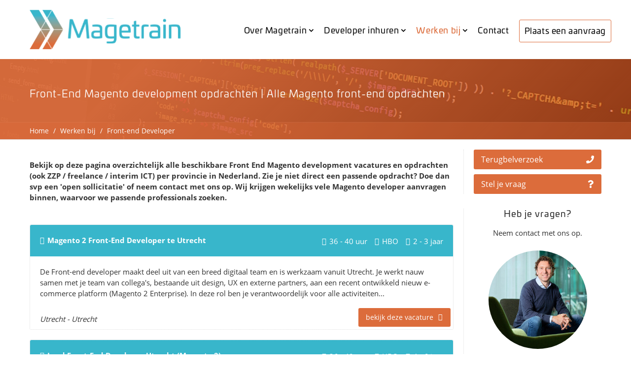

--- FILE ---
content_type: text/html; charset=utf-8
request_url: https://www.magetrain.nl/vacatures/front-end-magento-developer
body_size: 7596
content:
<!doctype html><head>
<!--
    website door Frontline Multimedia / flmm.nl
-->
<meta charset="UTF-8">
<meta http-equiv="X-UA-Compatible" content="IE=edge">
<meta name="viewport" content="width=device-width, initial-scale=1">
<meta name="format-detection" content="telephone=no">
<meta http-equiv="cleartype" content="on">
<title>Front-End Magento development opdrachten | Alle Magento front-end opdrachten</title>
<link rel="canonical" href="https://www.magetrain.nl/vacatures/front-end-magento-developer" />
<meta name="title" content="Magento front-end developer opdrachten | Alle front-end Magento development vacatures"/>
<meta name="description" content="Bekijk op deze pagina overzichtelijk alle beschikbare front-end Magento development vacatures en opdrachten (ook ZZP / freelance / interim ICT) per provincie in Nederland."/>
<meta property="og:url" content="https://www.magetrain.nl/vacatures/front-end-magento-developer"/>
<meta property="og:title" content="Magento front-end developer opdrachten | Alle front-end Magento development vacatures"/>
<meta property="og:image" content="https://www.magetrain.nl/uploads/images/Magetrain-facebook-img.jpg"/>
<meta property="og:site_name" content="IT detachering van ICT Specialisten op maat"/>
<meta property="og:description" content="Bekijk op deze pagina overzichtelijk alle beschikbare front-end Magento development vacatures en opdrachten (ook ZZP / freelance / interim ICT) per provincie in Nederland."/>
<base href="https://www.magetrain.nl/">
<link rel="shortcut icon" href="favicon.png">
<link rel='stylesheet' type='text/css' href='css/stylesheet.css?021756' />
<link rel="stylesheet" href="https://use.typekit.net/ipu8eix.css">
<script>try{Typekit.load({ async: true });}catch(e){}</script>
<script src='js/header.min.js?021418'></script>
<script async src="https://www.googletagmanager.com/gtag/js?id=UA-2213645-13"></script>
<script>
  window.dataLayer = window.dataLayer || [];
  function gtag(){dataLayer.push(arguments);}
  gtag('js', new Date());
  gtag('config', 'UA-2213645-13');
</script>

</head><body>
<div id="base-wrap"><div id="header" class="base-fluid "><div class="base-max"><div class="row"><div id="logo"><a href="/"><img src="img/Magetrain-nieuwlogo.svg" alt="Magetrain Magento Developers"></a></div><div id="menu-wrap"><nav id="menu"><ul><li class="parent"><a class="parent" href="https://www.magetrain.nl/dienstverlening">Over Magetrain</a><ul><li><a href="https://www.magetrain.nl/dienstverlening/detachering-magento-developers">Detachering</a></li><li><a href="https://www.magetrain.nl/dienstverlening/magento-webshop-projecten">Projecten</a></li><li><a href="https://www.magetrain.nl/dienstverlening/migratie-magento-1-naar-magento-2">Migraties</a></li><li><a href="https://www.magetrain.nl/dienstverlening/magento-support">Support</a></li></ul></li><li class="parent"><a class="parent" href="https://www.magetrain.nl/developer-inhuren">Developer inhuren</a><ul><li><a href="https://www.magetrain.nl/developer-inhuren/front-end-magento-developer-inhuren">Front-end Magento Developer inhuren</a></li><li><a href="https://www.magetrain.nl/developer-inhuren/back-end-magento-developer-inhuren">Back-End Magento Developer inhuren</a></li><li><a href="https://www.magetrain.nl/developer-inhuren/full-stack-developer-inhuren">Full-stack Developer inhuren</a></li><li><a href="https://www.magetrain.nl/developer-inhuren/magento-support-developer-inhuren">Magento Support Developer inhuren</a></li><li><a href="https://www.magetrain.nl/developer-inhuren/magento-manager-inhuren">Magento Manager inhuren</a></li><li><a href="https://www.magetrain.nl/developer-inhuren/platform-specialist-inhuren">Platform Specialist inhuren</a></li><li><a href="https://www.magetrain.nl/developer-inhuren/shopware-developer">Shopware developer inhuren</a></li><li><a href="https://www.magetrain.nl/developer-inhuren/e-commerce-specialist-inhuren">E-commerce Specialist inhuren</a></li><li><a href="https://www.magetrain.nl/developer-inhuren/adobe-commerce-developer-inhuren">Adobe Commerce developer inhuren</a></li><li><a href="https://www.magetrain.nl/developer-inhuren/back-end-developer-inhuren">Back-end developer inhuren</a></li></ul></li><li class="menuactive menuparent parent"><a class="menuactive menuparent parent" href="https://www.magetrain.nl/vacatures">Werken bij</a><ul><li><a href="https://www.magetrain.nl/vacatures/Webdevelopers-Detachering">Webdevelopers (Detachering)</a></li><li class="menuactive"><a class="menuactive" href="https://www.magetrain.nl/vacatures/front-end-magento-developer">Front-end Developer</a></li><li><a href="https://www.magetrain.nl/vacatures/back-end-magento-developer">Back-end Developer</a></li><li><a href="https://www.magetrain.nl/vacatures/magento-support-developer">Support Developer</a></li><li><a href="https://www.magetrain.nl/vacatures/magento-manager">Magento Manager</a></li><li><a href="https://www.magetrain.nl/vacatures/platform-specialist">Platform Specialist</a></li><li><a href="https://www.magetrain.nl/vacatures/Product-Owner">Product Owner</a></li></ul></li><li><a href="https://www.magetrain.nl/contact">Contact</a></li><li><a href="https://www.magetrain.nl/plaats-een-aanvraag">Plaats een aanvraag</a></li></ul></nav><nav id="toggle-sidebar"><span></span><span></span><span></span></nav></div></div></div></div><main id="main" class="follow"><div id="vacature-trigger" class="base-fluid"><div class="trans"><div class="base-max"><div class="row"><div class="col-12"><div class="box vac-titel"><h1>Front-End Magento development opdrachten | Alle Magento front-end opdrachten</h1></div></div></div></div></div><section id="kruimelpad-header" class="base-fluid"><div class="base-max"><div class="col-12"><div class="box"><div class="breadcrumb"><span class="breadcrumb first"><a href="https://www.magetrain.nl/" title="Home">Home</a></span> / <span class="breadcrumb "><a href="https://www.magetrain.nl/vacatures" title="Werken bij">Werken bij</a></span> / <span class="breadcrumb current ">Front-end Developer</span></div></div></div></div></section></div><div id="formulieren-wrap" class="base-fluid"><div id="form-wrap" class="base-max"><div class="box">formulier</div></div><div id="close"><i class="fa fa-times" aria-hidden="true"></i></div></div><div id="content-follow" class="base-fluid rij"><div class="base-max"><div class="row"><div id="main" class="col-12 col-md-8 col-lg-9"><div class="box"><p><strong>Bekijk op deze pagina overzichtelijk alle beschikbare Front End Magento development vacatures en opdrachten (ook ZZP / freelance / interim ICT) per provincie in Nederland. Zie je niet direct een passende opdracht? Doe dan svp een 'open sollicitatie' of neem contact met ons op. Wij krijgen wekelijks vele Magento developer aanvragen binnen, waarvoor we passende professionals zoeken.</strong></p><br /><br />			<div class="vacature row"><div class="col-12 title"><div class="box"><i class="fal fa-check"></i> <strong>Magento 2 Front-End Developer te Utrecht</strong><span><div class="uren"><i class="fal fa-clock"></i> 36 - 40 uur</div> <div class="opleiding"><i class="fal fa-graduation-cap"></i> HBO</div> <div class="ervaring"><i class="fa fa-briefcase" aria-hidden="true"></i> 2 - 3 jaar</div></span></div></div><div class="col-12"><div class="box info"> De Front-end developer maakt deel uit van een breed digitaal team en is werkzaam vanuit Utrecht. Je werkt nauw samen met je team van collega's, bestaande uit design, UX en externe partners, aan een recent ontwikkeld nieuw e-commerce platform (Magento 2 Enterprise). In deze rol ben je verantwoordelijk voor alle activiteiten...</div></div><div class="col-12"><div class="box vacature-info"><em>Utrecht - Utrecht</em><font></font><a rel="prefetch" href="https://www.magetrain.nl/vacatures/front-end-developer-magento-2-te-utrecht" as="html" class="button vacature-link">bekijk deze vacature <i class="fa fa-chevron-right" aria-hidden="true"></i></a></div></div></div><div class="vacature row"><div class="col-12 title"><div class="box"><i class="fal fa-check"></i> <strong>Lead Front-End Developer Utrecht (Magento 2)</strong><span><div class="uren"><i class="fal fa-clock"></i> 36 - 40 uur</div> <div class="opleiding"><i class="fal fa-graduation-cap"></i> HBO</div> <div class="ervaring"><i class="fa fa-briefcase" aria-hidden="true"></i> 4 - 6 jaar</div></span></div></div><div class="col-12"><div class="box info"> Wij zijn per direct op zoek naar een (lead) front-end Magento 2 developer te Utrecht voor een snel groeiende, internationale organisatie met een groot aantal labels. Voor &eacute;&eacute;n van deze labels is recent een nieuw e-commerce platform gebouwd, en deze dient nu te worden ge&iuml;ntegreerd met de...</div></div><div class="col-12"><div class="box vacature-info"><em>Utrecht - Utrecht</em><font></font><a rel="prefetch" href="https://www.magetrain.nl/vacatures/lead-front-end-developer-utecht" as="html" class="button vacature-link">bekijk deze vacature <i class="fa fa-chevron-right" aria-hidden="true"></i></a></div></div></div><div class="vacature row"><div class="col-12 title"><div class="box"><i class="fal fa-check"></i> <strong>Front-End Magento 2 Developer Amsterdam</strong><span><div class="uren"><i class="fal fa-clock"></i> 36 - 40 uur</div> <div class="opleiding"><i class="fal fa-graduation-cap"></i> HBO</div> <div class="ervaring"><i class="fa fa-briefcase" aria-hidden="true"></i> 2 - 3 jaar</div></span></div></div><div class="col-12"><div class="box info"> De Front-End Magento 2 Developer te Amsterdam die we zoeken, zal gaan werken aan de frontend van een nieuwe Magento 2 webshop. Verder zul je bezig zijn met het bouwen van custom webcomponents (op basis van Polymer) voor het Magento2 framework van de opdrachtgever, aan meerdere frontends van uitbreidingen van een...</div></div><div class="col-12"><div class="box vacature-info"><em>Amsterdam - Noord-Holland</em><font></font><a rel="prefetch" href="https://www.magetrain.nl/vacatures/Front-End-Magento-2-Developer-Amsterdam" as="html" class="button vacature-link">bekijk deze vacature <i class="fa fa-chevron-right" aria-hidden="true"></i></a></div></div></div><div class="vacature row"><div class="col-12 title"><div class="box"><i class="fal fa-check"></i> <strong>Front-End Developer (met Magento 2 ervaring) te Rotterdam</strong><span><div class="uren"><i class="fal fa-clock"></i> 36 - 40 uur</div> <div class="opleiding"><i class="fal fa-graduation-cap"></i> HBO</div> <div class="ervaring"><i class="fa fa-briefcase" aria-hidden="true"></i> 2 - 3 jaar</div></span></div></div><div class="col-12"><div class="box info"> Opdracht voor een Front-end developer met Magento 2 kennis in Rotterdam. Je werkt samen met design, UX en partners, aan een nieuw e-commerce platform (Magento 2 Enterprise) en komt te werken in Rotterdam. Voor deze aanvraag is ervaring met Magento 2 een harde eis. En de werkzaamheden dienen minimaal 4 dagen op locatie te...</div></div><div class="col-12"><div class="box vacature-info"><em>Rotterdam - Zuid-Holland</em><font></font><a rel="prefetch" href="https://www.magetrain.nl/vacatures/front-end-developer-met-magento-2-ervaring-rotterdam" as="html" class="button vacature-link">bekijk deze vacature <i class="fa fa-chevron-right" aria-hidden="true"></i></a></div></div></div><div class="vacature row"><div class="col-12 title"><div class="box"><i class="fal fa-check"></i> <strong>Front-End Magento Developer Utrecht</strong><span><div class="uren"><i class="fal fa-clock"></i> 36 - 40 uur</div> <div class="opleiding"><i class="fal fa-graduation-cap"></i> HBO</div> <div class="ervaring"><i class="fa fa-briefcase" aria-hidden="true"></i> 1 - 4 jaar</div></span></div></div><div class="col-12"><div class="box info"> Ter versterking van ons team zijn we opzoek naar een ervaren front-end Webdeveloper. Als front-end developer bij Magetrain werk je intern, maar vooral ook op locatie bij de klant aan verschillende projecten om samen met je collega&rsquo;s (nieuwe) webwinkels te realiseren en verbeteren.&nbsp;Je komt te werken binnen een...</div></div><div class="col-12"><div class="box vacature-info"><em>Utrecht - Utrecht</em><font></font><a rel="prefetch" href="https://www.magetrain.nl/vacatures/front-end-magento-developer-utrecht" as="html" class="button vacature-link">bekijk deze vacature <i class="fa fa-chevron-right" aria-hidden="true"></i></a></div></div></div><div class="vacature row"><div class="col-12 title"><div class="box"><i class="fal fa-check"></i> <strong>Ervaren Magento Front-End Developer te Utrecht</strong><span><div class="uren"><i class="fal fa-clock"></i> 32 - 40 uur</div> <div class="opleiding"><i class="fal fa-graduation-cap"></i> HBO / WO</div> <div class="ervaring"><i class="fa fa-briefcase" aria-hidden="true"></i> 4+ jaar</div></span></div></div><div class="col-12"><div class="box info"> Bij Magetrain ga je als ervaren front-end developer individueel of als team aan de slag bij grote klanten en ga je werken aan unieke, technisch uitdagende projecten. Dagelijks ben je bezig met het bedenken, implementeren, opleveren en documenteren van kwalitatieve code. Het is belangrijk dat je veel weet van de laatste...</div></div><div class="col-12"><div class="box vacature-info"><em>Utrecht - Utrecht</em><font></font><a rel="prefetch" href="https://www.magetrain.nl/vacatures/Ervaren-Magento-Front-End-Developer-te-Utrecht" as="html" class="button vacature-link">bekijk deze vacature <i class="fa fa-chevron-right" aria-hidden="true"></i></a></div></div></div><div class="vacature row"><div class="col-12 title"><div class="box"><i class="fal fa-check"></i> <strong>Senior React developer te Haarlem</strong><span><div class="uren"><i class="fal fa-clock"></i> 32 - 40 uur</div> <div class="opleiding"><i class="fal fa-graduation-cap"></i> HBO</div> <div class="ervaring"><i class="fa fa-briefcase" aria-hidden="true"></i> 5 jaar</div></span></div></div><div class="col-12"><div class="box info"> We zoeken voor een klant in Haarlem een Senior front-end developer die ervaring heeft met React en op de hoogte blijft van de allerlaatste ontwikkelingen en deze weet toe te passen. Onze klant heeft een online omgeving ontwikkeld voor haar klanten waarmee gecommuniceerd kan worden en ook o.a. performance data kan worden...</div></div><div class="col-12"><div class="box vacature-info"><em>Haarlem - Noord-Holland</em><font></font><a rel="prefetch" href="https://www.magetrain.nl/vacatures/senior-react-developer-haarlem" as="html" class="button vacature-link">bekijk deze vacature <i class="fa fa-chevron-right" aria-hidden="true"></i></a></div></div></div><br /><div class="extra-info"><a href="#" id="div-toggle"><i class="fal fa-chevron-right"></i> Lees verder</a></div><div class="col-12"><div id="extra-info"><p>&nbsp;&nbsp;</p>
<h2>Wat is een front end developer?</h2>
<p>Een front-end Magento Developer is verantwoordelijk voor het bouwen van de 'client-side' van de Magento webshop of webapplicatie(s). De front-end developer is in staat om de behoeften van&nbsp;de opdrachtgever en zijn/haar klanten te vertalen in functionele en aansprekende interactieve Magento webshop of webapplicatie.</p>
<h2>Functieomschrijving Magento front-end Developer</h2>
<p>De rol van een front-end Magento webontwikkelaar is om een optimale Magento webshop gebruikerservaring en -interactiviteit te cre&euml;ren. Een website of Magento Webshop bestaat uit een structuur van lagen, gegevens, ontwerp, inhoud en functionaliteit.&nbsp;Het cre&euml;ren van die gebruikersgerichte functionaliteit is de taak van een&nbsp;front-end ontwikkelaar&nbsp;.&nbsp;Door een combinatie van opmaaktalen, ontwerp, client-side scripts en frameworks te gebruiken, cre&euml;ert de front-end Magento&nbsp;developer een omgeving voor alles wat gebruikers zien en aanraken, de inhoud, opmaak en interactie.</p>
<h2>Wil je een front-end developer worden?</h2>
<p>Dat kan natuurlijk. Een opleiding is handig, bij voorkeur HBO of WO, maar niet essentieel. Het belangrijkste is dat je business-sense krijgt/hebt op het gebied van web. Weet wat User Experience designis, bekend bent met eindgebruikers, en hoe je dit kunt toetsen. Ontwikkel kennis van Javascript, HTML en CSS. Met name Javascript ontwikkelt enorm snel. Met de komst van full-stack krijg je ook te maken met Node.js ofwel geen vele browsers meer, maar gewoon een server die code interpreteert. Server-side Node.js, en client-side met MVC-frameworks (o.a. Ember.js, Angular.js). Ontwikkel je kennis met de gangbare design patterns in de code, leer wat prototyping is en wat het doet. Leer een website te maken die werkt in IE7 en ook in IE11. Leer het opzetten van een ontwikkelstraat gebruik makende van Grunt, Gulp, Bower, NPM, etc.&nbsp;Het is ook mogelijk om te switchen van baan en te kiezen voor een baan als front-end developer. Vragen die dan door je hoofd kunnen spoken zijn: Is een carri&egrave;re switch nog mogelijk? Op welk niveau zit ik ten opzichte van professionals?&nbsp;Wat zijn de dagelijkse werkzaamheden van een front-end-developer? Is het zinvol hierin te investeren door cursussen/opleidingen?&nbsp;Is er voldoende vraag naar developers?</p>
<h2>Wat zijn de verantwoordelijkheden in een front-end ontwikkelaar vacature?</h2>
<ul>
<li>Je maakt gebruik van opmaaktalen zoals HTML, om gebruiksvriendelijke webpagina's te maken;</li>
<li>Bent bezig met het onderhouden en verbeteren van de Magento webshop of website;</li>
<li>Je optimaliseert applicaties voor maximale snelheid;</li>
<li>Je ontwerpt mobiele functies;</li>
<li>Kunt goed samenwerken met back-end-ontwikkelaars en website ontwerpers om de bruikbaarheid te verbeteren;</li>
<li>Je bouwt betere oplossingen voor, gebruikers en klanten op basis van feedback;</li>
<li>Je documenteert functionele vereisten en schrijft handleidingen;</li>
<li>Bezig met het cre&euml;ren kwaliteitsmodellen en prototypen;</li>
<li>Waar nodig help je back-end developers met codering en het oplossen van problemen;</li>
<li>Maakt grafische normen van hoge kwaliteit en zorgt voor merkconsistentie.</li>
</ul>
<h2>Overzicht Front-End client-side talen</h2>
<p>Hieronder een overzicht van veelgebruikte, populaire&nbsp;client-side-talen&nbsp;die front-end ontwikkelaars regelmatig gebruiken en dienen te beheersen.</p>
<ul>
<li>JavaScript frameworks en bibliotheken is de kern van front-end development. Het was de eerste taal en nog steeds het meeste gebruikt op het web;</li>
<li>HTML dicteert de organisatie en inhoud van een site, alle interactie opzij, dus het is iets dat elke front-end ontwikkelaar moet weten.&nbsp;HTML-elementen kunnen footers, headers annoteren, hoe tekst wordt weergegeven, hoe media en afbeeldingen worden weergegeven en meer.</li>
<li>CSS is de standaard voor&nbsp;cascading style sheets (CSS). CSS3 is opgedeeld in modules en bevat de code voor elk grafisch element - van achtergrond tot lettertype - die het uiterlijk van een website vormen;</li>
<li>AJAX is JavaScript + XML. AJAX zorgt ervoor dat specifieke delen van een site kunnen worden bijgewerkt, zonder dat de volledige pagina dient te worden vernieuwd. Dit kan door asynchroon verbinding te maken met de database en op XML gebaseerde stukjes gegevens te gebruiken.</li>
</ul>
<h2>Front-end developer frameworks</h2>
<p>Frameworks zijn ideaal voor de ontwikkeling van bibliotheken met voorverpakte, deelbare code en software uitbreidingen.&nbsp;Hieronder lees je een overzicht met enkele populaire frameworks. Een front-end developer kan er &eacute;&eacute;n of een combinatie van meerdere frameworks gebruiken bij het bouwen van de voorkant van een website.</p>
<ul>
<li>AngularJS, dit framework en verschillende andere JS-frameworks, zoals Backbone.js, maken gebruik van JavaScript.&nbsp;</li>
<li>jQuery is een snelle, kleine JS-objectbibliotheek. Het stroomlijnt hoe JavaScript zich gedraagt ​​in verschillende browsers;</li>
<li>Bootstrap is mobile-first framework en combineert HTML, CSS en JavaScript om snel reagerende app-ontwikkeling mogelijk te maken. Bootstrap zorgt ervoor dat een website compatibel is met alle moderne browsers en&nbsp;werkt op elk formaat scherm;</li>
<li>Foundation is een zakelijk, responsive front-end framework dat wordt gebruikt door bijvoorbeeld eBay;</li>
<li>Semantic UI: dit front-end gebruikersinterfaceraamwerk concentreert zich op codele leesbaarheid, logica en structuur, en heeft tonnen functies.</li>
<li>Pure.css is framework met een set responsive CSS-modules om het ontwerp van mobiele sites te stroomlijnen;</li>
<li>Skeleton.css is een responsive CSS-framework. Het is de basis voor een responsive site.</li>
</ul>
<h2>Wat is het verschil tussen een front-end developer en&nbsp;een back-end developer?</h2>
<p>De ontwikkeling van software- en hardware computerprogramma's is onderverdeeld in twee functies:&nbsp;de front-end en de back-end. De front-end ofwel voorkant van de website is waar gebruikers het programma en de back-end met elkaar verbinden, wat de basis vormt voor de opbouw van elk programma.&nbsp;Back-end ontwikkelaars werken achter de schermen aan de functionaliteit van de Magento webshop of website, zodat de voorkant, zie de gebruiker ziet, perfect werkt.</p>
<p><span style="font-family: arial, helvetica, 'Liberation Sans', sans-serif; background-color: #f2f2f2;">&nbsp;</span></p></div></div></div></div><div id="zijbalk" class="col-12 col-md-4 col-lg-3"><div class="box"><div class="sidebar-buttons col-12 zijbalk-blok"><div class="row"><div class="but col-12"><div class="wrap"><a class="form-trigger button blauw" data-form="terugbelverzoek" href="">Terugbelverzoek <i class="fa fa-phone" aria-hidden="true"></i></a></div></div><div class="but col-12"><div class="wrap"><a class="form-trigger button blauw" data-form="vragen" href="">Stel je vraag <i class="fa fa-question" aria-hidden="true"></i></a></div></div></div></div><div id="werknemers" class="col-12 zijbalk-blok"><div class="wrap"><div class="title"><h2>Heb je vragen?</h2>Neem contact met ons op.</div><div class="content">		<div class="werknemer"><div class="pic"><img class="res" src="uploads/images/werknemers/marcel_foto.jpeg" alt="Marcel Goezinne" border="0" /></div><div class="text"><span>Marcel Goezinne</span><br /><a href="/cdn-cgi/l/email-protection" class="__cf_email__" data-cfemail="9bf6fae9f8fef7dbf6fafcfeefe9faf2f5b5f5f7">[email&#160;protected]</a><br />010-3075971</div></div></div></div></div><div id="over-ons" class="col-12 zijbalk-blok"><div class="wrap"><div class="title"><h2>Over ons</h2></div><div class="over-ons"><font>Magetrain detacheert developers en e-commerce specialisten bij bedrijven in de Randstad, en ondersteunt klanten op momenten waarbij specifieke development kennis ontbreekt.</font><br /><br />Dagelijks ondersteunen onze developers en e-commerce specialisten het succes van onze opdrachtgevers. Magetrain biedt e-commerce professionals een unieke mix van uitdagende projecten en werken met de nieuwste technieken, samen met gezellige collega's. <br /><br />Onze medewerkers staan centraal, zo geven we ruimte voor o.a. side-projects, thuiswerken, werken met de nieuwste technologieën en onbeperkte studie mogelijkheden. Onze medewerkers onderscheiden zich door expertise, enthousiasme en drive om door te leren. <br /><br />Benieuwd naar onze werkwijze en opdrachten? Wij komen graag met je in contact! Laat je CV achter via een '<a href="solliciteren">open sollicitatie</a>', bel <a href="tel:+31103075971">010 - 3075971</a> of plaats een terugbelverzoek. <br /><br /><font>We zijn altijd op zoek naar developers en e-commerce specialisten!</font></div></div></div></div></div></div></div></div><div id="meer-informatie" class="base-fluid rij" class="parallax-window" data-bleed="10" data-speed="0.2" data-parallax="scroll" data-image-src="img/code.jpg"><div class="base-max"><div class="row"><div class="col-12"><div class="box"><h2>Meer informatie?</h2>Wij zijn continu op zoek naar developers en e-commerce specialisten die zich willen blijven ontwikkelen.<br />Laat je terug bellen, of neem direct contact op via <a href="tel:+31103075971">010-3075971</a> of per e-mail via <a href="/cdn-cgi/l/email-protection#6900070f062904080e0c1d1b080007470705"><span class="__cf_email__" data-cfemail="325b5c545d725f5355574640535b5c1c5c5e">[email&#160;protected]</span></a>.<br />Wij bespreken graag de mogelijkheden met jou!</div></div></div></div><div class="overlay">&nbsp;</div><div class="overlay-logo">&nbsp;</div><div id="particles-js-3">&nbsp;</div></div></main><footer id="footer" class="base-fluid"><div class="base-max"><div class="row"><div class="col logo"><div class="box"><div class="logo"><img src="img/Magetrain-nieuwlogo.svg" alt="Magetrain"></div></div></div><div class="col-12 col-sm-6 col-lg-3 adres"><div class="box"><h4>Magetrain BV</h4>Marconistraat 16<br />3029 AK Rotterdam<br /><a href="tel:+31103075971">010-3075971</a><br /><a href="/cdn-cgi/l/email-protection#94fdfaf2fbd4f9f5f3f1e0e6f5fdfabafaf8"><span class="__cf_email__" data-cfemail="462f282029062b2721233234272f2868282a">[email&#160;protected]</span></a><br/><ul><li><a href="/contact">Contactgegevens en route</a></ul></div></div><div class="col-12 col-sm-6 col-lg-3 links"><div class="box"><h4>Dienstverlening Magetrain</h4><ul><li><a rel="nofollow" href="/dienstverlening/detachering-magento-developers">Detachering</a></li><li><a rel="nofollow" href="/dienstverlening/magento-webshop-projecten">Projecten</a></li><li><a rel="nofollow" href="/dienstverlening/migratie-magento-1-naar-magento-2">Migraties </a></li><li><a rel="nofollow" href="/dienstverlening/magento-support">Support</a></li></ul><br/><ul><li><a href="/developer-inhuren">Developer inhuren?</a><li><a rel="nofollow" href="/plaats-een-aanvraag">Plaats een aanvraag</a></li></ul></div></div><div class="col-12 col-sm-6 col-lg-3 links"><div class="box"><h4>Traineeship</h4><ul><li><a href="/magento-certificering/">Werken en leren</a></li><br/><h4>Certificeringen</h4><ul><li><a rel="nofollow" href="/magento-certificering/magento-2-certified-associate-developer">Magento 2 Associate Developer</a></li><li><a rel="nofollow" href="/magento-certificering/magento-2-certified-professional-developer">Magento 2 Professional Developer</a></li><li><a rel="nofollow" href="/magento-certificering/magento-2-professional-front-end-developer">Magento 2 Front-End Developer</a></li><li><a rel="nofollow" href="/magento-certificering/">Overige Magento certificeringen</a></li></ul></div></div></div></div></footer><div id="to-top">&nbsp;</div></div><nav id="sidebar"><div class="box"><div class="logo"><img src="img/Magetrain-logo.png" alt="Magetrain Magento Developers"></div><ul id="sidebar-menu"><li class="parent"><a class="parent sub" href="https://www.magetrain.nl/dienstverlening">Over Magetrain</a><ul><li><a href="https://www.magetrain.nl/dienstverlening/detachering-magento-developers">Detachering</a></li><li><a href="https://www.magetrain.nl/dienstverlening/magento-webshop-projecten">Projecten</a></li><li><a href="https://www.magetrain.nl/dienstverlening/migratie-magento-1-naar-magento-2">Migraties</a></li><li><a href="https://www.magetrain.nl/dienstverlening/magento-support">Support</a></li></ul></li><li class="parent"><a class="parent sub" href="https://www.magetrain.nl/developer-inhuren">Developer inhuren</a><ul><li><a href="https://www.magetrain.nl/developer-inhuren/front-end-magento-developer-inhuren">Front-end Magento Developer inhuren</a></li><li><a href="https://www.magetrain.nl/developer-inhuren/back-end-magento-developer-inhuren">Back-End Magento Developer inhuren</a></li><li><a href="https://www.magetrain.nl/developer-inhuren/full-stack-developer-inhuren">Full-stack Developer inhuren</a></li><li><a href="https://www.magetrain.nl/developer-inhuren/magento-support-developer-inhuren">Magento Support Developer inhuren</a></li><li><a href="https://www.magetrain.nl/developer-inhuren/magento-manager-inhuren">Magento Manager inhuren</a></li><li><a href="https://www.magetrain.nl/developer-inhuren/platform-specialist-inhuren">Platform Specialist inhuren</a></li><li><a href="https://www.magetrain.nl/developer-inhuren/shopware-developer">Shopware developer inhuren</a></li><li><a href="https://www.magetrain.nl/developer-inhuren/e-commerce-specialist-inhuren">E-commerce Specialist inhuren</a></li><li><a href="https://www.magetrain.nl/developer-inhuren/adobe-commerce-developer-inhuren">Adobe Commerce developer inhuren</a></li><li><a href="https://www.magetrain.nl/developer-inhuren/back-end-developer-inhuren">Back-end developer inhuren</a></li></ul></li><li class="menuactive menuparent parent"><a class="menuactive menuparent parent" href="https://www.magetrain.nl/vacatures">Werken bij</a><ul><li><a href="https://www.magetrain.nl/vacatures/Webdevelopers-Detachering">Webdevelopers (Detachering)</a></li><li class="menuactive"><a class="menuactive" href="https://www.magetrain.nl/vacatures/front-end-magento-developer">Front-end Developer</a></li><li><a href="https://www.magetrain.nl/vacatures/back-end-magento-developer">Back-end Developer</a></li><li><a href="https://www.magetrain.nl/vacatures/magento-support-developer">Support Developer</a></li><li><a href="https://www.magetrain.nl/vacatures/magento-manager">Magento Manager</a></li><li><a href="https://www.magetrain.nl/vacatures/platform-specialist">Platform Specialist</a></li><li><a href="https://www.magetrain.nl/vacatures/Product-Owner">Product Owner</a></li></ul></li><li><a href="https://www.magetrain.nl/contact">Contact</a></li><li><a href="https://www.magetrain.nl/plaats-een-aanvraag">Plaats een aanvraag</a></li></ul></div></nav><script data-cfasync="false" src="/cdn-cgi/scripts/5c5dd728/cloudflare-static/email-decode.min.js"></script><script type="text/javascript" defer="defer" src="//script.leadboxer.com/?dataset=fbee96708c0211e79c8a67c9e5ad82cc"></script>
<script defer src="https://static.cloudflareinsights.com/beacon.min.js/vcd15cbe7772f49c399c6a5babf22c1241717689176015" integrity="sha512-ZpsOmlRQV6y907TI0dKBHq9Md29nnaEIPlkf84rnaERnq6zvWvPUqr2ft8M1aS28oN72PdrCzSjY4U6VaAw1EQ==" data-cf-beacon='{"version":"2024.11.0","token":"bd501c5d94824efb92327fa0d9f2cda5","r":1,"server_timing":{"name":{"cfCacheStatus":true,"cfEdge":true,"cfExtPri":true,"cfL4":true,"cfOrigin":true,"cfSpeedBrain":true},"location_startswith":null}}' crossorigin="anonymous"></script>
</body>
</html>

--- FILE ---
content_type: text/css
request_url: https://www.magetrain.nl/css/stylesheet.css?021756
body_size: 38470
content:
@charset "UTF-8";#base-wrap,a,a:visited{-webkit-transition:all .3s ease-out;-moz-transition:all .3s ease-out;-o-transition:all .3s ease-out;-ms-transition:all .3s ease-out}#header #menu ul li.menuactive,#header #menu ul li.menuactive>a,#header #menu ul li.menuactivepush,#header #menu ul li.menuactivepush>a,a:hover,a:visited:hover{color:#38b6cb}.reset,p{margin:0;padding:0}#waarom-magetrain,.rij{border-top:1px #ddd solid}#main .kolommen-2 .rechts,.first{-webkit-box-ordinal-group:0;-ms-flex-order:-1;order:-1}.no-border,.reset,p,ul{padding:0}*{-webkit-box-sizing:border-box;box-sizing:border-box}a,a:visited{text-decoration:none;color:#dc6c3b;-webkit-transition:all .3s ease-out;-o-transition:all .3s ease-out;transition:all .3s ease-out}img{min-height:1px;display:block}img.unveil{opacity:0;-webkit-transition:opacity .3s ease-in;-o-transition:opacity .3s ease-in;transition:opacity .3s ease-in}.hide{display:none}.show{display:inherit}.test{border:none;background:#f90;min-height:10px}.bold{font-weight:700}.border{border:1px solid #ddd}.rel{position:relative}.no-border{border:none}.clear{clear:both}.left{float:left}.right{float:right}.equal-height-parent{display:-webkit-box;display:-ms-flexbox;display:flex;-webkit-box-orient:vertical;-webkit-box-direction:normal;-ms-flex-direction:column;flex-direction:column}ul{margin-left:1.7rem;margin-bottom:0}.to-top{position:fixed;bottom:65px;right:15px;width:40px;height:40px;background:url(https://www.magetrain.nl/images/angle-up-white.svg) center center no-repeat #333;background-size:24px;display:inline-block;z-index:9999;border-radius:3px;opacity:0;-webkit-transition:all .2s ease-in;-o-transition:all .2s ease-in;transition:all .2s ease-in}#to-top,.to-top.visible{-webkit-transition:all .2s ease-in;-moz-transition:all .2s ease-in;-o-transition:all .2s ease-in;-ms-transition:all .2s ease-in}.to-top.visible{-webkit-transition:all .2s ease-in;-o-transition:all .2s ease-in;transition:all .2s ease-in;opacity:.7}.to-top:hover{background:url(https://www.magetrain.nl/images/angle-up.svg) center center no-repeat #f4f4f4;background-size:24px;opacity:1;cursor:pointer}.btn-fill-grey .fill,input[type=number][disabled],input[type=search][disabled],input[type=date][disabled],input[type=datetime][disabled],input[type=datetime-local][disabled],input[type=email][disabled],input[type=month][disabled],input[type=password][disabled],input[type=tel][disabled],input[type=text][disabled],input[type=time][disabled],input[type=url][disabled],input[type=week][disabled],select[disabled],textarea[disabled]{background-color:#eee}.break{width:100%;display:block}img.ifr{width:50%;float:right!important;margin:15px 0 15px 15px!important}.fluid{width:100%}.base-max,.base-max-col{margin-left:auto;margin-right:auto;clear:both}.base-fluid{width:100%;clear:both}.base-row,.row{-webkit-box-sizing:border-box;box-sizing:border-box;display:-webkit-box;display:-ms-flexbox;display:flex;-webkit-box-flex:0;-ms-flex:0 1 auto;flex:0 1 auto;-webkit-box-orient:horizontal;-webkit-box-direction:normal;-ms-flex-direction:row;flex-direction:row;-ms-flex-wrap:wrap;flex-wrap:wrap}.base-row.reverse{-webkit-box-orient:horizontal;-webkit-box-direction:reverse;-ms-flex-direction:row-reverse;flex-direction:row-reverse}.col.reverse{-webkit-box-orient:vertical;-webkit-box-direction:reverse;-ms-flex-direction:column-reverse;flex-direction:column-reverse}[class^=col-]{-webkit-box-sizing:border-box;box-sizing:border-box;display:-webkit-box;display:-ms-flexbox;display:flex;-webkit-box-flex:0;-ms-flex:0 1 auto;flex:0 1 auto;-webkit-box-orient:vertical;-webkit-box-direction:normal;-ms-flex-direction:column;flex-direction:column;-ms-flex-positive:0;flex-grow:0;-ms-flex-negative:0;flex-shrink:0}.col{-webkit-box-sizing:border-box;box-sizing:border-box;display:-webkit-box;display:-ms-flexbox;display:flex;-webkit-box-flex:0;-ms-flex:0 1 auto;flex:0 1 auto;-webkit-box-orient:vertical;-webkit-box-direction:normal;-ms-flex-direction:column;flex-direction:column;-webkit-box-flex:1;-ms-flex-positive:1;flex-grow:1;-ms-flex-preferred-size:0;flex-basis:0;max-width:100%}.box{margin:1rem;padding:1rem;overflow:hidden}.box.lr,.box.restb{padding-top:0;margin-bottom:0;padding-bottom:0;margin-top:0}button,hr,input{overflow:visible}.box.res{padding:0;margin:0}.box.tb{margin-left:0;margin-right:0;padding-left:0;padding-right:0}.equal{-webkit-box-flex:1;-ms-flex:1;flex:1}.flex{display:-webkit-box;display:-ms-flexbox;display:flex}.start{-webkit-box-pack:start;-ms-flex-pack:start;justify-content:flex-start;text-align:start}.center{-webkit-box-pack:center;-ms-flex-pack:center;justify-content:center;text-align:center}.end{-webkit-box-pack:end;-ms-flex-pack:end;justify-content:flex-end;text-align:end}.top{-webkit-box-align:start;-ms-flex-align:start;align-items:flex-start}.middle{-webkit-box-align:center;-ms-flex-align:center;align-items:center}.bottom{-webkit-box-align:end;-ms-flex-align:end;align-items:flex-end}.around{-ms-flex-pack:distribute;justify-content:space-around}#header .row,#header-bootcamp .row,.between{-webkit-box-pack:justify;-ms-flex-pack:justify;justify-content:space-between}.last{-webkit-box-ordinal-group:2;-ms-flex-order:1;order:1}.col-1{-ms-flex-preferred-size:8.33333333%;flex-basis:8.33333333%;max-width:8.33333333%}.col-2{-ms-flex-preferred-size:16.66666667%;flex-basis:16.66666667%;max-width:16.66666667%}.col-3{-ms-flex-preferred-size:25%;flex-basis:25%;max-width:25%}.col-4{-ms-flex-preferred-size:33.33333333%;flex-basis:33.33333333%;max-width:33.33333333%}.col-5{-ms-flex-preferred-size:41.66666667%;flex-basis:41.66666667%;max-width:41.66666667%}.col-6{-ms-flex-preferred-size:50%;flex-basis:50%;max-width:50%}.col-7{-ms-flex-preferred-size:58.33333333%;flex-basis:58.33333333%;max-width:58.33333333%}.col-8{-ms-flex-preferred-size:66.66666667%;flex-basis:66.66666667%;max-width:66.66666667%}.col-9{-ms-flex-preferred-size:75%;flex-basis:75%;max-width:75%}.col-10{-ms-flex-preferred-size:83.33333333%;flex-basis:83.33333333%;max-width:83.33333333%}.col-11{-ms-flex-preferred-size:91.66666667%;flex-basis:91.66666667%;max-width:91.66666667%}.col-12{-ms-flex-preferred-size:100%;flex-basis:100%;max-width:100%}.col-offset-1{margin-left:8.33333333%}.col-offset-2{margin-left:16.66666667%}.col-offset-3{margin-left:25%}.col-offset-4{margin-left:33.33333333%}.col-offset-5{margin-left:41.66666667%}.btn-fill,.col-offset-6{margin-left:50%}.col-offset-7{margin-left:58.33333333%}.col-offset-8{margin-left:66.66666667%}.col-offset-9{margin-left:75%}.col-offset-10{margin-left:83.33333333%}.col-offset-11{margin-left:91.66666667%}.col-offset-12{margin-left:100%}@media (max-width:479px){.base-max{width:100%}[class^=col-xs-]{-webkit-box-sizing:border-box;box-sizing:border-box;display:-webkit-box;display:-ms-flexbox;display:flex;-webkit-box-flex:0;-ms-flex:0 1 auto;flex:0 1 auto;-webkit-box-orient:vertical;-webkit-box-direction:normal;-ms-flex-direction:column;flex-direction:column;-ms-flex-positive:0;flex-grow:0;-ms-flex-negative:0;flex-shrink:0;padding-right:1rem;padding-left:1rem}.col-xs{-webkit-box-flex:1;-ms-flex-positive:1;flex-grow:1;-ms-flex-preferred-size:0;flex-basis:0;max-width:100%}.col-xs-1{-ms-flex-preferred-size:8.33333333%;flex-basis:8.33333333%;max-width:8.33333333%}.col-xs-2{-ms-flex-preferred-size:16.66666667%;flex-basis:16.66666667%;max-width:16.66666667%}.col-xs-3{-ms-flex-preferred-size:25%;flex-basis:25%;max-width:25%}.col-xs-4{-ms-flex-preferred-size:33.33333333%;flex-basis:33.33333333%;max-width:33.33333333%}.col-xs-5{-ms-flex-preferred-size:41.66666667%;flex-basis:41.66666667%;max-width:41.66666667%}.col-xs-6{-ms-flex-preferred-size:50%;flex-basis:50%;max-width:50%}.col-xs-7{-ms-flex-preferred-size:58.33333333%;flex-basis:58.33333333%;max-width:58.33333333%}.col-xs-8{-ms-flex-preferred-size:66.66666667%;flex-basis:66.66666667%;max-width:66.66666667%}.col-xs-9{-ms-flex-preferred-size:75%;flex-basis:75%;max-width:75%}.col-xs-10{-ms-flex-preferred-size:83.33333333%;flex-basis:83.33333333%;max-width:83.33333333%}.col-xs-11{-ms-flex-preferred-size:91.66666667%;flex-basis:91.66666667%;max-width:91.66666667%}.col-xs-12{-ms-flex-preferred-size:100%;flex-basis:100%;max-width:100%}.col-xs-offset-1{margin-left:8.33333333%}.col-xs-offset-2{margin-left:16.66666667%}.col-xs-offset-3{margin-left:25%}.col-xs-offset-4{margin-left:33.33333333%}.col-xs-offset-5{margin-left:41.66666667%}.col-xs-offset-6{margin-left:50%}.col-xs-offset-7{margin-left:58.33333333%}.col-xs-offset-8{margin-left:66.66666667%}.col-xs-offset-9{margin-left:75%}.col-xs-offset-10{margin-left:83.33333333%}.col-xs-offset-11{margin-left:91.66666667%}.col-xs-offset-12{margin-left:100%}.start-xs{-webkit-box-pack:start;-ms-flex-pack:start;justify-content:flex-start;text-align:start}.center-xs{-webkit-box-pack:center;-ms-flex-pack:center;justify-content:center;text-align:center}.end-xs{-webkit-box-pack:end;-ms-flex-pack:end;justify-content:flex-end;text-align:end}.top-xs{-webkit-box-align:start;-ms-flex-align:start;align-items:flex-start}.middle-xs{-webkit-box-align:center;-ms-flex-align:center;align-items:center}.bottom-xs{-webkit-box-align:end;-ms-flex-align:end;align-items:flex-end}.around-xs{-ms-flex-pack:distribute;justify-content:space-around}.between-xs{-webkit-box-pack:justify;-ms-flex-pack:justify;justify-content:space-between}.first-xs{-webkit-box-ordinal-group:0;-ms-flex-order:-1;order:-1}.last-xs{-webkit-box-ordinal-group:2;-ms-flex-order:1;order:1}}@media (min-width:500px){.sm-hide{display:none}.sm-show{display:inherit}.base-max{width:100%}[class^=col-sm-]{-webkit-box-sizing:border-box;box-sizing:border-box;display:-webkit-box;display:-ms-flexbox;display:flex;-webkit-box-flex:0;-ms-flex:0 1 auto;flex:0 1 auto;-webkit-box-orient:vertical;-webkit-box-direction:normal;-ms-flex-direction:column;flex-direction:column;-ms-flex-positive:0;flex-grow:0;-ms-flex-negative:0;flex-shrink:0;padding-right:1rem;padding-left:1rem}.col-sm{-webkit-box-flex:1;-ms-flex-positive:1;flex-grow:1;-ms-flex-preferred-size:0;flex-basis:0;max-width:100%}.col-sm-1{-ms-flex-preferred-size:8.33333333%;flex-basis:8.33333333%;max-width:8.33333333%}.col-sm-2{-ms-flex-preferred-size:16.66666667%;flex-basis:16.66666667%;max-width:16.66666667%}.col-sm-3{-ms-flex-preferred-size:25%;flex-basis:25%;max-width:25%}.col-sm-4{-ms-flex-preferred-size:33.33333333%;flex-basis:33.33333333%;max-width:33.33333333%}.col-sm-5{-ms-flex-preferred-size:41.66666667%;flex-basis:41.66666667%;max-width:41.66666667%}.col-sm-6{-ms-flex-preferred-size:50%;flex-basis:50%;max-width:50%}.col-sm-7{-ms-flex-preferred-size:58.33333333%;flex-basis:58.33333333%;max-width:58.33333333%}.col-sm-8{-ms-flex-preferred-size:66.66666667%;flex-basis:66.66666667%;max-width:66.66666667%}.col-sm-9{-ms-flex-preferred-size:75%;flex-basis:75%;max-width:75%}.col-sm-10{-ms-flex-preferred-size:83.33333333%;flex-basis:83.33333333%;max-width:83.33333333%}.col-sm-11{-ms-flex-preferred-size:91.66666667%;flex-basis:91.66666667%;max-width:91.66666667%}.col-sm-12{-ms-flex-preferred-size:100%;flex-basis:100%;max-width:100%}.col-sm-offset-1{margin-left:8.33333333%}.col-sm-offset-2{margin-left:16.66666667%}.col-sm-offset-3{margin-left:25%}.col-sm-offset-4{margin-left:33.33333333%}.col-sm-offset-5{margin-left:41.66666667%}.col-sm-offset-6{margin-left:50%}.col-sm-offset-7{margin-left:58.33333333%}.col-sm-offset-8{margin-left:66.66666667%}.col-sm-offset-9{margin-left:75%}.col-sm-offset-10{margin-left:83.33333333%}.col-sm-offset-11{margin-left:91.66666667%}.col-sm-offset-12{margin-left:100%}.start-sm{-webkit-box-pack:start;-ms-flex-pack:start;justify-content:flex-start;text-align:start}.center-sm{-webkit-box-pack:center;-ms-flex-pack:center;justify-content:center;text-align:center}.end-sm{-webkit-box-pack:end;-ms-flex-pack:end;justify-content:flex-end;text-align:end}.top-sm{-webkit-box-align:start;-ms-flex-align:start;align-items:flex-start}.middle-sm{-webkit-box-align:center;-ms-flex-align:center;align-items:center}.bottom-sm{-webkit-box-align:end;-ms-flex-align:end;align-items:flex-end}.around-sm{-ms-flex-pack:distribute;justify-content:space-around}.between-sm{-webkit-box-pack:justify;-ms-flex-pack:justify;justify-content:space-between}.first-sm{-webkit-box-ordinal-group:0;-ms-flex-order:-1;order:-1}.last-sm{-webkit-box-ordinal-group:2;-ms-flex-order:1;order:1}}@media (min-width:740px){.md-hide{display:none}.md-show{display:inherit}.base-max{width:100%}[class^=col-md-]{-webkit-box-sizing:border-box;box-sizing:border-box;display:-webkit-box;display:-ms-flexbox;display:flex;-webkit-box-flex:0;-ms-flex:0 1 auto;flex:0 1 auto;-webkit-box-orient:vertical;-webkit-box-direction:normal;-ms-flex-direction:column;flex-direction:column;-ms-flex-positive:0;flex-grow:0;-ms-flex-negative:0;flex-shrink:0;padding-right:1rem;padding-left:1rem}.col-md{-webkit-box-flex:1;-ms-flex-positive:1;flex-grow:1;-ms-flex-preferred-size:0;flex-basis:0;max-width:100%}.col-md-1{-ms-flex-preferred-size:8.33333333%;flex-basis:8.33333333%;max-width:8.33333333%}.col-md-2{-ms-flex-preferred-size:16.66666667%;flex-basis:16.66666667%;max-width:16.66666667%}.col-md-3{-ms-flex-preferred-size:25%;flex-basis:25%;max-width:25%}.col-md-4{-ms-flex-preferred-size:33.33333333%;flex-basis:33.33333333%;max-width:33.33333333%}.col-md-5{-ms-flex-preferred-size:41.66666667%;flex-basis:41.66666667%;max-width:41.66666667%}.col-md-6{-ms-flex-preferred-size:50%;flex-basis:50%;max-width:50%}.col-md-7{-ms-flex-preferred-size:58.33333333%;flex-basis:58.33333333%;max-width:58.33333333%}.col-md-8{-ms-flex-preferred-size:66.66666667%;flex-basis:66.66666667%;max-width:66.66666667%}.col-md-9{-ms-flex-preferred-size:75%;flex-basis:75%;max-width:75%}.col-md-10{-ms-flex-preferred-size:83.33333333%;flex-basis:83.33333333%;max-width:83.33333333%}.col-md-11{-ms-flex-preferred-size:91.66666667%;flex-basis:91.66666667%;max-width:91.66666667%}.col-md-12{-ms-flex-preferred-size:100%;flex-basis:100%;max-width:100%}.col-md-offset-1{margin-left:8.33333333%}.col-md-offset-2{margin-left:16.66666667%}.col-md-offset-3{margin-left:25%}.col-md-offset-4{margin-left:33.33333333%}.col-md-offset-5{margin-left:41.66666667%}.col-md-offset-6{margin-left:50%}.col-md-offset-7{margin-left:58.33333333%}.col-md-offset-8{margin-left:66.66666667%}.col-md-offset-9{margin-left:75%}.col-md-offset-10{margin-left:83.33333333%}.col-md-offset-11{margin-left:91.66666667%}.col-md-offset-12{margin-left:100%}.start-md{-webkit-box-pack:start;-ms-flex-pack:start;justify-content:flex-start;text-align:start}.center-md{-webkit-box-pack:center;-ms-flex-pack:center;justify-content:center;text-align:center}.end-md{-webkit-box-pack:end;-ms-flex-pack:end;justify-content:flex-end;text-align:end}.top-md{-webkit-box-align:start;-ms-flex-align:start;align-items:flex-start}.middle-md{-webkit-box-align:center;-ms-flex-align:center;align-items:center}.bottom-md{-webkit-box-align:end;-ms-flex-align:end;align-items:flex-end}.around-md{-ms-flex-pack:distribute;justify-content:space-around}.between-md{-webkit-box-pack:justify;-ms-flex-pack:justify;justify-content:space-between}.first-md{-webkit-box-ordinal-group:0;-ms-flex-order:-1;order:-1}.last-md{-webkit-box-ordinal-group:2;-ms-flex-order:1;order:1}}@media (min-width:980px){.lg-hide{display:none}.lg-show{display:inherit}.base-max{width:100%}[class^=col-lg-]{-webkit-box-sizing:border-box;box-sizing:border-box;display:-webkit-box;display:-ms-flexbox;display:flex;-webkit-box-flex:0;-ms-flex:0 1 auto;flex:0 1 auto;-webkit-box-orient:vertical;-webkit-box-direction:normal;-ms-flex-direction:column;flex-direction:column;-ms-flex-positive:0;flex-grow:0;-ms-flex-negative:0;flex-shrink:0;padding-right:1rem;padding-left:1rem}.col-lg{-webkit-box-flex:1;-ms-flex-positive:1;flex-grow:1;-ms-flex-preferred-size:0;flex-basis:0;max-width:100%}.col-lg-1{-ms-flex-preferred-size:8.33333333%;flex-basis:8.33333333%;max-width:8.33333333%}.col-lg-2{-ms-flex-preferred-size:16.66666667%;flex-basis:16.66666667%;max-width:16.66666667%}.col-lg-3{-ms-flex-preferred-size:25%;flex-basis:25%;max-width:25%}.col-lg-4{-ms-flex-preferred-size:33.33333333%;flex-basis:33.33333333%;max-width:33.33333333%}.col-lg-5{-ms-flex-preferred-size:41.66666667%;flex-basis:41.66666667%;max-width:41.66666667%}.col-lg-6{-ms-flex-preferred-size:50%;flex-basis:50%;max-width:50%}.col-lg-7{-ms-flex-preferred-size:58.33333333%;flex-basis:58.33333333%;max-width:58.33333333%}.col-lg-8{-ms-flex-preferred-size:66.66666667%;flex-basis:66.66666667%;max-width:66.66666667%}.col-lg-9{-ms-flex-preferred-size:75%;flex-basis:75%;max-width:75%}.col-lg-10{-ms-flex-preferred-size:83.33333333%;flex-basis:83.33333333%;max-width:83.33333333%}.col-lg-11{-ms-flex-preferred-size:91.66666667%;flex-basis:91.66666667%;max-width:91.66666667%}.col-lg-12{-ms-flex-preferred-size:100%;flex-basis:100%;max-width:100%}.col-lg-offset-1{margin-left:8.33333333%}.col-lg-offset-2{margin-left:16.66666667%}.col-lg-offset-3{margin-left:25%}.col-lg-offset-4{margin-left:33.33333333%}.col-lg-offset-5{margin-left:41.66666667%}.col-lg-offset-6{margin-left:50%}.col-lg-offset-7{margin-left:58.33333333%}.col-lg-offset-8{margin-left:66.66666667%}.col-lg-offset-9{margin-left:75%}.col-lg-offset-10{margin-left:83.33333333%}.col-lg-offset-11{margin-left:91.66666667%}.col-lg-offset-12{margin-left:100%}.start-lg{-webkit-box-pack:start;-ms-flex-pack:start;justify-content:flex-start;text-align:start}.center-lg{-webkit-box-pack:center;-ms-flex-pack:center;justify-content:center;text-align:center}.end-lg{-webkit-box-pack:end;-ms-flex-pack:end;justify-content:flex-end;text-align:end}.top-lg{-webkit-box-align:start;-ms-flex-align:start;align-items:flex-start}.middle-lg{-webkit-box-align:center;-ms-flex-align:center;align-items:center}.bottom-lg{-webkit-box-align:end;-ms-flex-align:end;align-items:flex-end}.around-lg{-ms-flex-pack:distribute;justify-content:space-around}.between-lg{-webkit-box-pack:justify;-ms-flex-pack:justify;justify-content:space-between}.first-lg{-webkit-box-ordinal-group:0;-ms-flex-order:-1;order:-1}.last-lg{-webkit-box-ordinal-group:2;-ms-flex-order:1;order:1}}@media (min-width:1220px){.xl-hide{display:none}.xl-show{display:inherit}.base-max{max-width:1200px}[class^=col-xl-]{-webkit-box-sizing:border-box;box-sizing:border-box;display:-webkit-box;display:-ms-flexbox;display:flex;-webkit-box-flex:0;-ms-flex:0 1 auto;flex:0 1 auto;-webkit-box-orient:vertical;-webkit-box-direction:normal;-ms-flex-direction:column;flex-direction:column;-ms-flex-positive:0;flex-grow:0;-ms-flex-negative:0;flex-shrink:0;padding-right:1rem;padding-left:1rem}.col-xl{-webkit-box-flex:1;-ms-flex-positive:1;flex-grow:1;-ms-flex-preferred-size:0;flex-basis:0;max-width:100%}.col-xl-1{-ms-flex-preferred-size:8.33333333%;flex-basis:8.33333333%;max-width:8.33333333%}.col-xl-2{-ms-flex-preferred-size:16.66666667%;flex-basis:16.66666667%;max-width:16.66666667%}.col-xl-3{-ms-flex-preferred-size:25%;flex-basis:25%;max-width:25%}.col-xl-4{-ms-flex-preferred-size:33.33333333%;flex-basis:33.33333333%;max-width:33.33333333%}.col-xl-5{-ms-flex-preferred-size:41.66666667%;flex-basis:41.66666667%;max-width:41.66666667%}.col-xl-6{-ms-flex-preferred-size:50%;flex-basis:50%;max-width:50%}.col-xl-7{-ms-flex-preferred-size:58.33333333%;flex-basis:58.33333333%;max-width:58.33333333%}.col-xl-8{-ms-flex-preferred-size:66.66666667%;flex-basis:66.66666667%;max-width:66.66666667%}.col-xl-9{-ms-flex-preferred-size:75%;flex-basis:75%;max-width:75%}.col-xl-10{-ms-flex-preferred-size:83.33333333%;flex-basis:83.33333333%;max-width:83.33333333%}.col-xl-11{-ms-flex-preferred-size:91.66666667%;flex-basis:91.66666667%;max-width:91.66666667%}.col-xl-12{-ms-flex-preferred-size:100%;flex-basis:100%;max-width:100%}.col-xl-offset-1{margin-left:8.33333333%}.col-xl-offset-2{margin-left:16.66666667%}.col-xl-offset-3{margin-left:25%}.col-xl-offset-4{margin-left:33.33333333%}.col-xl-offset-5{margin-left:41.66666667%}.col-xl-offset-6{margin-left:50%}.col-xl-offset-7{margin-left:58.33333333%}.col-xl-offset-8{margin-left:66.66666667%}.col-xl-offset-9{margin-left:75%}.col-xl-offset-10{margin-left:83.33333333%}.col-xl-offset-11{margin-left:91.66666667%}.col-xl-offset-12{margin-left:100%}.start-xl{-webkit-box-pack:start;-ms-flex-pack:start;justify-content:flex-start;text-align:start}.center-xl{-webkit-box-pack:center;-ms-flex-pack:center;justify-content:center;text-align:center}.end-xl{-webkit-box-pack:end;-ms-flex-pack:end;justify-content:flex-end;text-align:end}.top-xl{-webkit-box-align:start;-ms-flex-align:start;align-items:flex-start}.middle-xl{-webkit-box-align:center;-ms-flex-align:center;align-items:center}.bottom-xl{-webkit-box-align:end;-ms-flex-align:end;align-items:flex-end}.around-xl{-ms-flex-pack:distribute;justify-content:space-around}.between-xl{-webkit-box-pack:justify;-ms-flex-pack:justify;justify-content:space-between}.first-xl{-webkit-box-ordinal-group:0;-ms-flex-order:-1;order:-1}.last-xl{-webkit-box-ordinal-group:2;-ms-flex-order:1;order:1}}audio,canvas,progress,video{display:inline-block}.shrink{-ms-flex-negative:1;flex-shrink:1}html{font-family:sans-serif;line-height:1.15;-ms-text-size-adjust:100%;-webkit-text-size-adjust:100%}article,aside,details,figcaption,figure,footer,header,main,menu,nav,section{display:block}figure{margin:1em 40px}hr{-webkit-box-sizing:content-box;box-sizing:content-box;height:0}code,kbd,pre,samp{font-family:monospace,monospace;font-size:1em}a{background-color:transparent;-webkit-text-decoration-skip:objects}a:active,a:hover{outline-width:0}abbr[title]{border-bottom:none;text-decoration:underline;-webkit-text-decoration:underline dotted;text-decoration:underline dotted}b,strong{font-weight:bolder}dfn{font-style:italic}mark{background-color:#ff0;color:#000}small{font-size:80%}sub,sup{font-size:75%;line-height:0;position:relative;vertical-align:baseline}sub{bottom:-.25em}sup{top:-.5em}audio:not([controls]){display:none;height:0}img{border-style:none}svg:not(:root){overflow:hidden}button,input,optgroup,select,textarea{font-family:sans-serif;font-size:100%;line-height:1.15;margin:0}button,select{text-transform:none}[type=reset],[type=submit],button,html [type=button]{-webkit-appearance:button}[type=button]::-moz-focus-inner,[type=reset]::-moz-focus-inner,[type=submit]::-moz-focus-inner,button::-moz-focus-inner{border-style:none;padding:0}[type=button]:-moz-focusring,[type=reset]:-moz-focusring,[type=submit]:-moz-focusring,button:-moz-focusring{outline:ButtonText dotted 1px}fieldset{border:1px solid silver;margin:0 2px;padding:.35em .625em .75em}legend{-webkit-box-sizing:border-box;box-sizing:border-box;color:inherit;display:table;max-width:100%;padding:0;white-space:normal}progress{vertical-align:baseline}[type=checkbox],[type=radio]{-webkit-box-sizing:border-box;box-sizing:border-box;padding:0}[type=number]::-webkit-inner-spin-button,[type=number]::-webkit-outer-spin-button{height:auto}[type=search]{-webkit-appearance:textfield;outline-offset:-2px}[type=search]::-webkit-search-cancel-button,[type=search]::-webkit-search-decoration{-webkit-appearance:none}::-webkit-file-upload-button{-webkit-appearance:button;font:inherit}summary{display:list-item}[hidden],template{display:none}.animated{-webkit-animation-duration:1s;animation-duration:1s;-webkit-animation-fill-mode:both;animation-fill-mode:both}.animated-fast,.animated1{-webkit-animation-fill-mode:both}.animated-fast{-webkit-animation-duration:.5s;animation-duration:.5s;-webkit-animation-fill-mode:both;animation-fill-mode:both}.animated1{-webkit-animation-duration:1s;animation-duration:1s;-webkit-animation-fill-mode:both;animation-fill-mode:both}.animated2,.animated3{-webkit-animation-fill-mode:both}.animated2{-webkit-animation-duration:2s;animation-duration:2s;-webkit-animation-fill-mode:both;animation-fill-mode:both}.animated3{-webkit-animation-duration:3s;animation-duration:3s;-webkit-animation-fill-mode:both;animation-fill-mode:both}.animated4,.animated5{-webkit-animation-fill-mode:both}.animated4{-webkit-animation-duration:4s;animation-duration:4s;-webkit-animation-fill-mode:both;animation-fill-mode:both}.animated5{-webkit-animation-duration:5s;animation-duration:5s;-webkit-animation-fill-mode:both;animation-fill-mode:both}.animated6,.animated8{-webkit-animation-fill-mode:both}.animated6{-webkit-animation-duration:6s;animation-duration:6s;-webkit-animation-fill-mode:both;animation-fill-mode:both}.animated8{-webkit-animation-duration:8s;animation-duration:8s;-webkit-animation-fill-mode:both;animation-fill-mode:both}.animated10{-webkit-animation-duration:10s;animation-duration:10s;-webkit-animation-fill-mode:both;animation-fill-mode:both}.animated.infinite{-webkit-animation-iteration-count:infinite;animation-iteration-count:infinite}.animated.hinge{-webkit-animation-duration:2s;animation-duration:2s}.delay1{-webkit-animation-delay:1s;animation-delay:1s}.delay2{-webkit-animation-delay:2s;animation-delay:2s}.delay3{-webkit-animation-delay:3s;animation-delay:3s}.delay4{-webkit-animation-delay:4s;animation-delay:4s}.delay5{-webkit-animation-delay:5s;animation-delay:5s}.delay6{-webkit-animation-delay:6s;animation-delay:6s}.delay7{-webkit-animation-delay:7s;animation-delay:7s}.delay8{-webkit-animation-delay:8s;animation-delay:8s}.delay10{-webkit-animation-delay:10s;animation-delay:10s}@-webkit-keyframes progressbar{0%{width:0}100%{width:100vw}}@keyframes progressbar{0%{width:0}100%{width:100vw}}.progressbar{-webkit-animation-name:progressbar;animation-name:progressbar}@-webkit-keyframes bounce{0%,100%,20%,53%,80%{-webkit-transition-timing-function:cubic-bezier(.215,.61,.355,1);transition-timing-function:cubic-bezier(.215,.61,.355,1);-webkit-transform:translate3d(0,0,0);transform:translate3d(0,0,0)}40%,43%{-webkit-transition-timing-function:cubic-bezier(.755,.05,.855,.06);transition-timing-function:cubic-bezier(.755,.05,.855,.06);-webkit-transform:translate3d(0,-30px,0);transform:translate3d(0,-30px,0)}70%{-webkit-transition-timing-function:cubic-bezier(.755,.05,.855,.06);transition-timing-function:cubic-bezier(.755,.05,.855,.06);-webkit-transform:translate3d(0,-15px,0);transform:translate3d(0,-15px,0)}90%{-webkit-transform:translate3d(0,-4px,0);transform:translate3d(0,-4px,0)}}@keyframes bounce{0%,100%,20%,53%,80%{-webkit-transition-timing-function:cubic-bezier(.215,.61,.355,1);-o-transition-timing-function:cubic-bezier(.215,.61,.355,1);transition-timing-function:cubic-bezier(.215,.61,.355,1);-webkit-transform:translate3d(0,0,0);transform:translate3d(0,0,0)}40%,43%{-webkit-transition-timing-function:cubic-bezier(.755,.05,.855,.06);-o-transition-timing-function:cubic-bezier(.755,.05,.855,.06);transition-timing-function:cubic-bezier(.755,.05,.855,.06);-webkit-transform:translate3d(0,-30px,0);transform:translate3d(0,-30px,0)}70%{-webkit-transition-timing-function:cubic-bezier(.755,.05,.855,.06);-o-transition-timing-function:cubic-bezier(.755,.05,.855,.06);transition-timing-function:cubic-bezier(.755,.05,.855,.06);-webkit-transform:translate3d(0,-15px,0);transform:translate3d(0,-15px,0)}90%{-webkit-transform:translate3d(0,-4px,0);transform:translate3d(0,-4px,0)}}.bounce{-webkit-animation-name:bounce;animation-name:bounce;-webkit-transform-origin:center bottom;-ms-transform-origin:center bottom;transform-origin:center bottom}@-webkit-keyframes flash{0%,100%,50%{opacity:1}25%,75%{opacity:0}}@keyframes flash{0%,100%,50%{opacity:1}25%,75%{opacity:0}}.flash{-webkit-animation-name:flash;animation-name:flash}@-webkit-keyframes pulse{0%,100%{-webkit-transform:scale3d(1,1,1);transform:scale3d(1,1,1)}50%{-webkit-transform:scale3d(1.05,1.05,1.05);transform:scale3d(1.05,1.05,1.05)}}@keyframes pulse{0%,100%{-webkit-transform:scale3d(1,1,1);transform:scale3d(1,1,1)}50%{-webkit-transform:scale3d(1.05,1.05,1.05);transform:scale3d(1.05,1.05,1.05)}}.pulse{-webkit-animation-name:pulse;animation-name:pulse}@-webkit-keyframes rubberBand{0%,100%{-webkit-transform:scale3d(1,1,1);transform:scale3d(1,1,1)}30%{-webkit-transform:scale3d(1.25,.75,1);transform:scale3d(1.25,.75,1)}40%{-webkit-transform:scale3d(.75,1.25,1);transform:scale3d(.75,1.25,1)}50%{-webkit-transform:scale3d(1.15,.85,1);transform:scale3d(1.15,.85,1)}65%{-webkit-transform:scale3d(.95,1.05,1);transform:scale3d(.95,1.05,1)}75%{-webkit-transform:scale3d(1.05,.95,1);transform:scale3d(1.05,.95,1)}}@keyframes rubberBand{0%,100%{-webkit-transform:scale3d(1,1,1);transform:scale3d(1,1,1)}30%{-webkit-transform:scale3d(1.25,.75,1);transform:scale3d(1.25,.75,1)}40%{-webkit-transform:scale3d(.75,1.25,1);transform:scale3d(.75,1.25,1)}50%{-webkit-transform:scale3d(1.15,.85,1);transform:scale3d(1.15,.85,1)}65%{-webkit-transform:scale3d(.95,1.05,1);transform:scale3d(.95,1.05,1)}75%{-webkit-transform:scale3d(1.05,.95,1);transform:scale3d(1.05,.95,1)}}.rubberBand{-webkit-animation-name:rubberBand;animation-name:rubberBand}@-webkit-keyframes shake{0%,100%{-webkit-transform:translate3d(0,0,0);transform:translate3d(0,0,0)}10%,30%,50%,70%,90%{-webkit-transform:translate3d(-10px,0,0);transform:translate3d(-10px,0,0)}20%,40%,60%,80%{-webkit-transform:translate3d(10px,0,0);transform:translate3d(10px,0,0)}}@keyframes shake{0%,100%{-webkit-transform:translate3d(0,0,0);transform:translate3d(0,0,0)}10%,30%,50%,70%,90%{-webkit-transform:translate3d(-10px,0,0);transform:translate3d(-10px,0,0)}20%,40%,60%,80%{-webkit-transform:translate3d(10px,0,0);transform:translate3d(10px,0,0)}}.shake{-webkit-animation-name:shake;animation-name:shake}@-webkit-keyframes swing{20%{-webkit-transform:rotate3d(0,0,1,15deg);transform:rotate3d(0,0,1,15deg)}40%{-webkit-transform:rotate3d(0,0,1,-10deg);transform:rotate3d(0,0,1,-10deg)}60%{-webkit-transform:rotate3d(0,0,1,5deg);transform:rotate3d(0,0,1,5deg)}80%{-webkit-transform:rotate3d(0,0,1,-5deg);transform:rotate3d(0,0,1,-5deg)}100%{-webkit-transform:rotate3d(0,0,1,0deg);transform:rotate3d(0,0,1,0deg)}}@keyframes swing{20%{-webkit-transform:rotate3d(0,0,1,15deg);transform:rotate3d(0,0,1,15deg)}40%{-webkit-transform:rotate3d(0,0,1,-10deg);transform:rotate3d(0,0,1,-10deg)}60%{-webkit-transform:rotate3d(0,0,1,5deg);transform:rotate3d(0,0,1,5deg)}80%{-webkit-transform:rotate3d(0,0,1,-5deg);transform:rotate3d(0,0,1,-5deg)}100%{-webkit-transform:rotate3d(0,0,1,0deg);transform:rotate3d(0,0,1,0deg)}}.swing{-webkit-transform-origin:top center;-ms-transform-origin:top center;transform-origin:top center;-webkit-animation-name:swing;animation-name:swing}@-webkit-keyframes tada{0%,100%{-webkit-transform:scale3d(1,1,1);transform:scale3d(1,1,1)}10%,20%{-webkit-transform:scale3d(.9,.9,.9) rotate3d(0,0,1,-3deg);transform:scale3d(.9,.9,.9) rotate3d(0,0,1,-3deg)}30%,50%,70%,90%{-webkit-transform:scale3d(1.1,1.1,1.1) rotate3d(0,0,1,3deg);transform:scale3d(1.1,1.1,1.1) rotate3d(0,0,1,3deg)}40%,60%,80%{-webkit-transform:scale3d(1.1,1.1,1.1) rotate3d(0,0,1,-3deg);transform:scale3d(1.1,1.1,1.1) rotate3d(0,0,1,-3deg)}}@keyframes tada{0%,100%{-webkit-transform:scale3d(1,1,1);transform:scale3d(1,1,1)}10%,20%{-webkit-transform:scale3d(.9,.9,.9) rotate3d(0,0,1,-3deg);transform:scale3d(.9,.9,.9) rotate3d(0,0,1,-3deg)}30%,50%,70%,90%{-webkit-transform:scale3d(1.1,1.1,1.1) rotate3d(0,0,1,3deg);transform:scale3d(1.1,1.1,1.1) rotate3d(0,0,1,3deg)}40%,60%,80%{-webkit-transform:scale3d(1.1,1.1,1.1) rotate3d(0,0,1,-3deg);transform:scale3d(1.1,1.1,1.1) rotate3d(0,0,1,-3deg)}}.tada{-webkit-animation-name:tada;animation-name:tada}@-webkit-keyframes wobble{0%,100%{-webkit-transform:none;transform:none}15%{-webkit-transform:translate3d(-25%,0,0) rotate3d(0,0,1,-5deg);transform:translate3d(-25%,0,0) rotate3d(0,0,1,-5deg)}30%{-webkit-transform:translate3d(20%,0,0) rotate3d(0,0,1,3deg);transform:translate3d(20%,0,0) rotate3d(0,0,1,3deg)}45%{-webkit-transform:translate3d(-15%,0,0) rotate3d(0,0,1,-3deg);transform:translate3d(-15%,0,0) rotate3d(0,0,1,-3deg)}60%{-webkit-transform:translate3d(10%,0,0) rotate3d(0,0,1,2deg);transform:translate3d(10%,0,0) rotate3d(0,0,1,2deg)}75%{-webkit-transform:translate3d(-5%,0,0) rotate3d(0,0,1,-1deg);transform:translate3d(-5%,0,0) rotate3d(0,0,1,-1deg)}}@keyframes wobble{0%,100%{-webkit-transform:none;transform:none}15%{-webkit-transform:translate3d(-25%,0,0) rotate3d(0,0,1,-5deg);transform:translate3d(-25%,0,0) rotate3d(0,0,1,-5deg)}30%{-webkit-transform:translate3d(20%,0,0) rotate3d(0,0,1,3deg);transform:translate3d(20%,0,0) rotate3d(0,0,1,3deg)}45%{-webkit-transform:translate3d(-15%,0,0) rotate3d(0,0,1,-3deg);transform:translate3d(-15%,0,0) rotate3d(0,0,1,-3deg)}60%{-webkit-transform:translate3d(10%,0,0) rotate3d(0,0,1,2deg);transform:translate3d(10%,0,0) rotate3d(0,0,1,2deg)}75%{-webkit-transform:translate3d(-5%,0,0) rotate3d(0,0,1,-1deg);transform:translate3d(-5%,0,0) rotate3d(0,0,1,-1deg)}}.wobble{-webkit-animation-name:wobble;animation-name:wobble}@-webkit-keyframes bounceIn{0%,100%,20%,40%,60%,80%{-webkit-transition-timing-function:cubic-bezier(.215,.61,.355,1);transition-timing-function:cubic-bezier(.215,.61,.355,1)}0%{opacity:0;-webkit-transform:scale3d(.3,.3,.3);transform:scale3d(.3,.3,.3)}20%{-webkit-transform:scale3d(1.1,1.1,1.1);transform:scale3d(1.1,1.1,1.1)}40%{-webkit-transform:scale3d(.9,.9,.9);transform:scale3d(.9,.9,.9)}60%{opacity:1;-webkit-transform:scale3d(1.03,1.03,1.03);transform:scale3d(1.03,1.03,1.03)}80%{-webkit-transform:scale3d(.97,.97,.97);transform:scale3d(.97,.97,.97)}100%{opacity:1;-webkit-transform:scale3d(1,1,1);transform:scale3d(1,1,1)}}@keyframes bounceIn{0%,100%,20%,40%,60%,80%{-webkit-transition-timing-function:cubic-bezier(.215,.61,.355,1);-o-transition-timing-function:cubic-bezier(.215,.61,.355,1);transition-timing-function:cubic-bezier(.215,.61,.355,1)}0%{opacity:0;-webkit-transform:scale3d(.3,.3,.3);transform:scale3d(.3,.3,.3)}20%{-webkit-transform:scale3d(1.1,1.1,1.1);transform:scale3d(1.1,1.1,1.1)}40%{-webkit-transform:scale3d(.9,.9,.9);transform:scale3d(.9,.9,.9)}60%{opacity:1;-webkit-transform:scale3d(1.03,1.03,1.03);transform:scale3d(1.03,1.03,1.03)}80%{-webkit-transform:scale3d(.97,.97,.97);transform:scale3d(.97,.97,.97)}100%{opacity:1;-webkit-transform:scale3d(1,1,1);transform:scale3d(1,1,1)}}.bounceIn{-webkit-animation-name:bounceIn;animation-name:bounceIn;-webkit-animation-duration:.75s;animation-duration:.75s}.bounceOut,.flipOutX{-webkit-animation-duration:.75s}@-webkit-keyframes bounceInDown{0%,100%,60%,75%,90%{-webkit-transition-timing-function:cubic-bezier(.215,.61,.355,1);transition-timing-function:cubic-bezier(.215,.61,.355,1)}0%{opacity:0;-webkit-transform:translate3d(0,-3000px,0);transform:translate3d(0,-3000px,0)}60%{opacity:1;-webkit-transform:translate3d(0,25px,0);transform:translate3d(0,25px,0)}75%{-webkit-transform:translate3d(0,-10px,0);transform:translate3d(0,-10px,0)}90%{-webkit-transform:translate3d(0,5px,0);transform:translate3d(0,5px,0)}100%{-webkit-transform:none;transform:none}}@keyframes bounceInDown{0%,100%,60%,75%,90%{-webkit-transition-timing-function:cubic-bezier(.215,.61,.355,1);-o-transition-timing-function:cubic-bezier(.215,.61,.355,1);transition-timing-function:cubic-bezier(.215,.61,.355,1)}0%{opacity:0;-webkit-transform:translate3d(0,-3000px,0);transform:translate3d(0,-3000px,0)}60%{opacity:1;-webkit-transform:translate3d(0,25px,0);transform:translate3d(0,25px,0)}75%{-webkit-transform:translate3d(0,-10px,0);transform:translate3d(0,-10px,0)}90%{-webkit-transform:translate3d(0,5px,0);transform:translate3d(0,5px,0)}100%{-webkit-transform:none;transform:none}}.bounceInDown{-webkit-animation-name:bounceInDown;animation-name:bounceInDown}@-webkit-keyframes bounceInLeft{0%,100%,60%,75%,90%{-webkit-transition-timing-function:cubic-bezier(.215,.61,.355,1);transition-timing-function:cubic-bezier(.215,.61,.355,1)}0%{opacity:0;-webkit-transform:translate3d(-3000px,0,0);transform:translate3d(-3000px,0,0)}60%{opacity:1;-webkit-transform:translate3d(25px,0,0);transform:translate3d(25px,0,0)}75%{-webkit-transform:translate3d(-10px,0,0);transform:translate3d(-10px,0,0)}90%{-webkit-transform:translate3d(5px,0,0);transform:translate3d(5px,0,0)}100%{-webkit-transform:none;transform:none}}@keyframes bounceInLeft{0%,100%,60%,75%,90%{-webkit-transition-timing-function:cubic-bezier(.215,.61,.355,1);-o-transition-timing-function:cubic-bezier(.215,.61,.355,1);transition-timing-function:cubic-bezier(.215,.61,.355,1)}0%{opacity:0;-webkit-transform:translate3d(-3000px,0,0);transform:translate3d(-3000px,0,0)}60%{opacity:1;-webkit-transform:translate3d(25px,0,0);transform:translate3d(25px,0,0)}75%{-webkit-transform:translate3d(-10px,0,0);transform:translate3d(-10px,0,0)}90%{-webkit-transform:translate3d(5px,0,0);transform:translate3d(5px,0,0)}100%{-webkit-transform:none;transform:none}}.bounceInLeft{-webkit-animation-name:bounceInLeft;animation-name:bounceInLeft}@-webkit-keyframes bounceInRight{0%,100%,60%,75%,90%{-webkit-transition-timing-function:cubic-bezier(.215,.61,.355,1);transition-timing-function:cubic-bezier(.215,.61,.355,1)}0%{opacity:0;-webkit-transform:translate3d(3000px,0,0);transform:translate3d(3000px,0,0)}60%{opacity:1;-webkit-transform:translate3d(-25px,0,0);transform:translate3d(-25px,0,0)}75%{-webkit-transform:translate3d(10px,0,0);transform:translate3d(10px,0,0)}90%{-webkit-transform:translate3d(-5px,0,0);transform:translate3d(-5px,0,0)}100%{-webkit-transform:none;transform:none}}@keyframes bounceInRight{0%,100%,60%,75%,90%{-webkit-transition-timing-function:cubic-bezier(.215,.61,.355,1);-o-transition-timing-function:cubic-bezier(.215,.61,.355,1);transition-timing-function:cubic-bezier(.215,.61,.355,1)}0%{opacity:0;-webkit-transform:translate3d(3000px,0,0);transform:translate3d(3000px,0,0)}60%{opacity:1;-webkit-transform:translate3d(-25px,0,0);transform:translate3d(-25px,0,0)}75%{-webkit-transform:translate3d(10px,0,0);transform:translate3d(10px,0,0)}90%{-webkit-transform:translate3d(-5px,0,0);transform:translate3d(-5px,0,0)}100%{-webkit-transform:none;transform:none}}.bounceInRight{-webkit-animation-name:bounceInRight;animation-name:bounceInRight}@-webkit-keyframes bounceInUp{0%,100%,60%,75%,90%{-webkit-transition-timing-function:cubic-bezier(.215,.61,.355,1);transition-timing-function:cubic-bezier(.215,.61,.355,1)}0%{opacity:0;-webkit-transform:translate3d(0,3000px,0);transform:translate3d(0,3000px,0)}60%{opacity:1;-webkit-transform:translate3d(0,-20px,0);transform:translate3d(0,-20px,0)}75%{-webkit-transform:translate3d(0,10px,0);transform:translate3d(0,10px,0)}90%{-webkit-transform:translate3d(0,-5px,0);transform:translate3d(0,-5px,0)}100%{-webkit-transform:translate3d(0,0,0);transform:translate3d(0,0,0)}}@keyframes bounceInUp{0%,100%,60%,75%,90%{-webkit-transition-timing-function:cubic-bezier(.215,.61,.355,1);-o-transition-timing-function:cubic-bezier(.215,.61,.355,1);transition-timing-function:cubic-bezier(.215,.61,.355,1)}0%{opacity:0;-webkit-transform:translate3d(0,3000px,0);transform:translate3d(0,3000px,0)}60%{opacity:1;-webkit-transform:translate3d(0,-20px,0);transform:translate3d(0,-20px,0)}75%{-webkit-transform:translate3d(0,10px,0);transform:translate3d(0,10px,0)}90%{-webkit-transform:translate3d(0,-5px,0);transform:translate3d(0,-5px,0)}100%{-webkit-transform:translate3d(0,0,0);transform:translate3d(0,0,0)}}.bounceInUp{-webkit-animation-name:bounceInUp;animation-name:bounceInUp}@-webkit-keyframes bounceOut{20%{-webkit-transform:scale3d(.9,.9,.9);transform:scale3d(.9,.9,.9)}50%,55%{opacity:1;-webkit-transform:scale3d(1.1,1.1,1.1);transform:scale3d(1.1,1.1,1.1)}100%{opacity:0;-webkit-transform:scale3d(.3,.3,.3);transform:scale3d(.3,.3,.3)}}@keyframes bounceOut{20%{-webkit-transform:scale3d(.9,.9,.9);transform:scale3d(.9,.9,.9)}50%,55%{opacity:1;-webkit-transform:scale3d(1.1,1.1,1.1);transform:scale3d(1.1,1.1,1.1)}100%{opacity:0;-webkit-transform:scale3d(.3,.3,.3);transform:scale3d(.3,.3,.3)}}.bounceOut{-webkit-animation-name:bounceOut;animation-name:bounceOut;-webkit-animation-duration:.75s;animation-duration:.75s}@-webkit-keyframes bounceOutDown{20%{-webkit-transform:translate3d(0,10px,0);transform:translate3d(0,10px,0)}40%,45%{opacity:1;-webkit-transform:translate3d(0,-20px,0);transform:translate3d(0,-20px,0)}100%{opacity:0;-webkit-transform:translate3d(0,2000px,0);transform:translate3d(0,2000px,0)}}@keyframes bounceOutDown{20%{-webkit-transform:translate3d(0,10px,0);transform:translate3d(0,10px,0)}40%,45%{opacity:1;-webkit-transform:translate3d(0,-20px,0);transform:translate3d(0,-20px,0)}100%{opacity:0;-webkit-transform:translate3d(0,2000px,0);transform:translate3d(0,2000px,0)}}.bounceOutDown{-webkit-animation-name:bounceOutDown;animation-name:bounceOutDown}@-webkit-keyframes bounceOutLeft{20%{opacity:1;-webkit-transform:translate3d(20px,0,0);transform:translate3d(20px,0,0)}100%{opacity:0;-webkit-transform:translate3d(-2000px,0,0);transform:translate3d(-2000px,0,0)}}@keyframes bounceOutLeft{20%{opacity:1;-webkit-transform:translate3d(20px,0,0);transform:translate3d(20px,0,0)}100%{opacity:0;-webkit-transform:translate3d(-2000px,0,0);transform:translate3d(-2000px,0,0)}}.bounceOutLeft{-webkit-animation-name:bounceOutLeft;animation-name:bounceOutLeft}@-webkit-keyframes bounceOutRight{20%{opacity:1;-webkit-transform:translate3d(-20px,0,0);transform:translate3d(-20px,0,0)}100%{opacity:0;-webkit-transform:translate3d(2000px,0,0);transform:translate3d(2000px,0,0)}}@keyframes bounceOutRight{20%{opacity:1;-webkit-transform:translate3d(-20px,0,0);transform:translate3d(-20px,0,0)}100%{opacity:0;-webkit-transform:translate3d(2000px,0,0);transform:translate3d(2000px,0,0)}}.bounceOutRight{-webkit-animation-name:bounceOutRight;animation-name:bounceOutRight}@-webkit-keyframes bounceOutUp{20%{-webkit-transform:translate3d(0,-10px,0);transform:translate3d(0,-10px,0)}40%,45%{opacity:1;-webkit-transform:translate3d(0,20px,0);transform:translate3d(0,20px,0)}100%{opacity:0;-webkit-transform:translate3d(0,-2000px,0);transform:translate3d(0,-2000px,0)}}@keyframes bounceOutUp{20%{-webkit-transform:translate3d(0,-10px,0);transform:translate3d(0,-10px,0)}40%,45%{opacity:1;-webkit-transform:translate3d(0,20px,0);transform:translate3d(0,20px,0)}100%{opacity:0;-webkit-transform:translate3d(0,-2000px,0);transform:translate3d(0,-2000px,0)}}.bounceOutUp{-webkit-animation-name:bounceOutUp;animation-name:bounceOutUp}@-webkit-keyframes fadeIn{0%{opacity:0}100%{opacity:1}}@keyframes fadeIn{0%{opacity:0}100%{opacity:1}}.fadeIn{-webkit-animation-name:fadeIn;animation-name:fadeIn}@-webkit-keyframes fadeInDown{0%{opacity:0;-webkit-transform:translate3d(0,-100%,0);transform:translate3d(0,-100%,0)}100%{opacity:1;-webkit-transform:none;transform:none}}@keyframes fadeInDown{0%{opacity:0;-webkit-transform:translate3d(0,-100%,0);transform:translate3d(0,-100%,0)}100%{opacity:1;-webkit-transform:none;transform:none}}.fadeInDown{-webkit-animation-name:fadeInDown;animation-name:fadeInDown}@-webkit-keyframes fadeInDownBig{0%{opacity:0;-webkit-transform:translate3d(0,-2000px,0);transform:translate3d(0,-2000px,0)}100%{opacity:1;-webkit-transform:none;transform:none}}@keyframes fadeInDownBig{0%{opacity:0;-webkit-transform:translate3d(0,-2000px,0);transform:translate3d(0,-2000px,0)}100%{opacity:1;-webkit-transform:none;transform:none}}.fadeInDownBig{-webkit-animation-name:fadeInDownBig;animation-name:fadeInDownBig}@-webkit-keyframes fadeInLeft{0%{opacity:0;-webkit-transform:translate3d(-100%,0,0);transform:translate3d(-100%,0,0)}100%{opacity:1;-webkit-transform:none;transform:none}}@keyframes fadeInLeft{0%{opacity:0;-webkit-transform:translate3d(-100%,0,0);transform:translate3d(-100%,0,0)}100%{opacity:1;-webkit-transform:none;transform:none}}.fadeInLeft{-webkit-animation-name:fadeInLeft;animation-name:fadeInLeft}@-webkit-keyframes fadeInLeftBig{0%{opacity:0;-webkit-transform:translate3d(-2000px,0,0);transform:translate3d(-2000px,0,0)}100%{opacity:1;-webkit-transform:none;transform:none}}@keyframes fadeInLeftBig{0%{opacity:0;-webkit-transform:translate3d(-2000px,0,0);transform:translate3d(-2000px,0,0)}100%{opacity:1;-webkit-transform:none;transform:none}}.fadeInLeftBig{-webkit-animation-name:fadeInLeftBig;animation-name:fadeInLeftBig}@-webkit-keyframes fadeInRight{0%{opacity:0;-webkit-transform:translate3d(100%,0,0);transform:translate3d(100%,0,0)}100%{opacity:1;-webkit-transform:none;transform:none}}@keyframes fadeInRight{0%{opacity:0;-webkit-transform:translate3d(100%,0,0);transform:translate3d(100%,0,0)}100%{opacity:1;-webkit-transform:none;transform:none}}.fadeInRight{-webkit-animation-name:fadeInRight;animation-name:fadeInRight}@-webkit-keyframes fadeInRightBig{0%{opacity:0;-webkit-transform:translate3d(2000px,0,0);transform:translate3d(2000px,0,0)}100%{opacity:1;-webkit-transform:none;transform:none}}@keyframes fadeInRightBig{0%{opacity:0;-webkit-transform:translate3d(2000px,0,0);transform:translate3d(2000px,0,0)}100%{opacity:1;-webkit-transform:none;transform:none}}.fadeInRightBig{-webkit-animation-name:fadeInRightBig;animation-name:fadeInRightBig}@-webkit-keyframes fadeInUp{0%{opacity:0;-webkit-transform:translate3d(0,100%,0);transform:translate3d(0,100%,0)}100%{opacity:1;-webkit-transform:none;transform:none}}@keyframes fadeInUp{0%{opacity:0;-webkit-transform:translate3d(0,100%,0);transform:translate3d(0,100%,0)}100%{opacity:1;-webkit-transform:none;transform:none}}.fadeInUp{-webkit-animation-name:fadeInUp;animation-name:fadeInUp}@-webkit-keyframes fadeInUpSmall{0%{opacity:0;-webkit-transform:translate3d(0,50%,0);transform:translate3d(0,50%,0)}100%{opacity:1;-webkit-transform:none;transform:none}}@keyframes fadeInUpSmall{0%{opacity:0;-webkit-transform:translate3d(0,50%,0);transform:translate3d(0,50%,0)}100%{opacity:1;-webkit-transform:none;transform:none}}.fadeInUpSmall{-webkit-animation-name:fadeInUpSmall;animation-name:fadeInUpSmall}@-webkit-keyframes fadeInUpBig{0%{opacity:0;-webkit-transform:translate3d(0,2000px,0);transform:translate3d(0,2000px,0)}100%{opacity:1;-webkit-transform:none;transform:none}}@keyframes fadeInUpBig{0%{opacity:0;-webkit-transform:translate3d(0,2000px,0);transform:translate3d(0,2000px,0)}100%{opacity:1;-webkit-transform:none;transform:none}}.fadeInUpBig{-webkit-animation-name:fadeInUpBig;animation-name:fadeInUpBig}@-webkit-keyframes fadeOut{0%{opacity:1}100%{opacity:0}}@keyframes fadeOut{0%{opacity:1}100%{opacity:0}}.fadeOut{-webkit-animation-name:fadeOut;animation-name:fadeOut}@-webkit-keyframes fadeOutDown{0%{opacity:1}100%{opacity:0;-webkit-transform:translate3d(0,100%,0);transform:translate3d(0,100%,0)}}@keyframes fadeOutDown{0%{opacity:1}100%{opacity:0;-webkit-transform:translate3d(0,100%,0);transform:translate3d(0,100%,0)}}.fadeOutDown{-webkit-animation-name:fadeOutDown;animation-name:fadeOutDown}@-webkit-keyframes fadeOutDownBig{0%{opacity:1}100%{opacity:0;-webkit-transform:translate3d(0,2000px,0);transform:translate3d(0,2000px,0)}}@keyframes fadeOutDownBig{0%{opacity:1}100%{opacity:0;-webkit-transform:translate3d(0,2000px,0);transform:translate3d(0,2000px,0)}}.fadeOutDownBig{-webkit-animation-name:fadeOutDownBig;animation-name:fadeOutDownBig}@-webkit-keyframes fadeOutLeft{0%{opacity:1}100%{opacity:0;-webkit-transform:translate3d(-100%,0,0);transform:translate3d(-100%,0,0)}}@keyframes fadeOutLeft{0%{opacity:1}100%{opacity:0;-webkit-transform:translate3d(-100%,0,0);transform:translate3d(-100%,0,0)}}.fadeOutLeft{-webkit-animation-name:fadeOutLeft;animation-name:fadeOutLeft}@-webkit-keyframes fadeOutLeftBig{0%{opacity:1}100%{opacity:0;-webkit-transform:translate3d(-2000px,0,0);transform:translate3d(-2000px,0,0)}}@keyframes fadeOutLeftBig{0%{opacity:1}100%{opacity:0;-webkit-transform:translate3d(-2000px,0,0);transform:translate3d(-2000px,0,0)}}.fadeOutLeftBig{-webkit-animation-name:fadeOutLeftBig;animation-name:fadeOutLeftBig}@-webkit-keyframes fadeOutRight{0%{opacity:1}100%{opacity:0;-webkit-transform:translate3d(100%,0,0);transform:translate3d(100%,0,0)}}@keyframes fadeOutRight{0%{opacity:1}100%{opacity:0;-webkit-transform:translate3d(100%,0,0);transform:translate3d(100%,0,0)}}.fadeOutRight{-webkit-animation-name:fadeOutRight;animation-name:fadeOutRight}@-webkit-keyframes fadeOutRightBig{0%{opacity:1}100%{opacity:0;-webkit-transform:translate3d(2000px,0,0);transform:translate3d(2000px,0,0)}}@keyframes fadeOutRightBig{0%{opacity:1}100%{opacity:0;-webkit-transform:translate3d(2000px,0,0);transform:translate3d(2000px,0,0)}}.fadeOutRightBig{-webkit-animation-name:fadeOutRightBig;animation-name:fadeOutRightBig}@-webkit-keyframes fadeOutUp{0%{opacity:1}100%{opacity:0;-webkit-transform:translate3d(0,-100%,0);transform:translate3d(0,-100%,0)}}@keyframes fadeOutUp{0%{opacity:1}100%{opacity:0;-webkit-transform:translate3d(0,-100%,0);transform:translate3d(0,-100%,0)}}.fadeOutUp{-webkit-animation-name:fadeOutUp;animation-name:fadeOutUp}@-webkit-keyframes fadeOutUpBig{0%{opacity:1}100%{opacity:0;-webkit-transform:translate3d(0,-2000px,0);transform:translate3d(0,-2000px,0)}}@keyframes fadeOutUpBig{0%{opacity:1}100%{opacity:0;-webkit-transform:translate3d(0,-2000px,0);transform:translate3d(0,-2000px,0)}}.fadeOutUpBig{-webkit-animation-name:fadeOutUpBig;animation-name:fadeOutUpBig}@-webkit-keyframes flip{0%{-webkit-transform:perspective(400px) rotate3d(0,1,0,-360deg);transform:perspective(400px) rotate3d(0,1,0,-360deg);-webkit-animation-timing-function:ease-out;animation-timing-function:ease-out}40%{-webkit-transform:perspective(400px) translate3d(0,0,150px) rotate3d(0,1,0,-190deg);transform:perspective(400px) translate3d(0,0,150px) rotate3d(0,1,0,-190deg);-webkit-animation-timing-function:ease-out;animation-timing-function:ease-out}50%{-webkit-transform:perspective(400px) translate3d(0,0,150px) rotate3d(0,1,0,-170deg);transform:perspective(400px) translate3d(0,0,150px) rotate3d(0,1,0,-170deg);-webkit-animation-timing-function:ease-in;animation-timing-function:ease-in}80%{-webkit-transform:perspective(400px) scale3d(.95,.95,.95);transform:perspective(400px) scale3d(.95,.95,.95);-webkit-animation-timing-function:ease-in;animation-timing-function:ease-in}100%{-webkit-transform:perspective(400px);transform:perspective(400px);-webkit-animation-timing-function:ease-in;animation-timing-function:ease-in}}@keyframes flip{0%{-webkit-transform:perspective(400px) rotate3d(0,1,0,-360deg);transform:perspective(400px) rotate3d(0,1,0,-360deg);-webkit-animation-timing-function:ease-out;animation-timing-function:ease-out}40%{-webkit-transform:perspective(400px) translate3d(0,0,150px) rotate3d(0,1,0,-190deg);transform:perspective(400px) translate3d(0,0,150px) rotate3d(0,1,0,-190deg);-webkit-animation-timing-function:ease-out;animation-timing-function:ease-out}50%{-webkit-transform:perspective(400px) translate3d(0,0,150px) rotate3d(0,1,0,-170deg);transform:perspective(400px) translate3d(0,0,150px) rotate3d(0,1,0,-170deg);-webkit-animation-timing-function:ease-in;animation-timing-function:ease-in}80%{-webkit-transform:perspective(400px) scale3d(.95,.95,.95);transform:perspective(400px) scale3d(.95,.95,.95);-webkit-animation-timing-function:ease-in;animation-timing-function:ease-in}100%{-webkit-transform:perspective(400px);transform:perspective(400px);-webkit-animation-timing-function:ease-in;animation-timing-function:ease-in}}.animated.flip{-webkit-backface-visibility:visible;backface-visibility:visible;-webkit-animation-name:flip;animation-name:flip}@-webkit-keyframes flipInX{0%{-webkit-transform:perspective(400px) rotate3d(1,0,0,90deg);transform:perspective(400px) rotate3d(1,0,0,90deg);-webkit-transition-timing-function:ease-in;transition-timing-function:ease-in;opacity:0}40%{-webkit-transform:perspective(400px) rotate3d(1,0,0,-20deg);transform:perspective(400px) rotate3d(1,0,0,-20deg);-webkit-transition-timing-function:ease-in;transition-timing-function:ease-in}60%{-webkit-transform:perspective(400px) rotate3d(1,0,0,10deg);transform:perspective(400px) rotate3d(1,0,0,10deg);opacity:1}80%{-webkit-transform:perspective(400px) rotate3d(1,0,0,-5deg);transform:perspective(400px) rotate3d(1,0,0,-5deg)}100%{-webkit-transform:perspective(400px);transform:perspective(400px)}}@keyframes flipInX{0%{-webkit-transform:perspective(400px) rotate3d(1,0,0,90deg);transform:perspective(400px) rotate3d(1,0,0,90deg);-webkit-transition-timing-function:ease-in;-o-transition-timing-function:ease-in;transition-timing-function:ease-in;opacity:0}40%{-webkit-transform:perspective(400px) rotate3d(1,0,0,-20deg);transform:perspective(400px) rotate3d(1,0,0,-20deg);-webkit-transition-timing-function:ease-in;-o-transition-timing-function:ease-in;transition-timing-function:ease-in}60%{-webkit-transform:perspective(400px) rotate3d(1,0,0,10deg);transform:perspective(400px) rotate3d(1,0,0,10deg);opacity:1}80%{-webkit-transform:perspective(400px) rotate3d(1,0,0,-5deg);transform:perspective(400px) rotate3d(1,0,0,-5deg)}100%{-webkit-transform:perspective(400px);transform:perspective(400px)}}.flipInX{-webkit-backface-visibility:visible!important;backface-visibility:visible!important;-webkit-animation-name:flipInX;animation-name:flipInX}.flipInY,.flipOutX{-webkit-backface-visibility:visible!important}@-webkit-keyframes flipInY{0%{-webkit-transform:perspective(400px) rotate3d(0,1,0,90deg);transform:perspective(400px) rotate3d(0,1,0,90deg);-webkit-transition-timing-function:ease-in;transition-timing-function:ease-in;opacity:0}40%{-webkit-transform:perspective(400px) rotate3d(0,1,0,-20deg);transform:perspective(400px) rotate3d(0,1,0,-20deg);-webkit-transition-timing-function:ease-in;transition-timing-function:ease-in}60%{-webkit-transform:perspective(400px) rotate3d(0,1,0,10deg);transform:perspective(400px) rotate3d(0,1,0,10deg);opacity:1}80%{-webkit-transform:perspective(400px) rotate3d(0,1,0,-5deg);transform:perspective(400px) rotate3d(0,1,0,-5deg)}100%{-webkit-transform:perspective(400px);transform:perspective(400px)}}@keyframes flipInY{0%{-webkit-transform:perspective(400px) rotate3d(0,1,0,90deg);transform:perspective(400px) rotate3d(0,1,0,90deg);-webkit-transition-timing-function:ease-in;-o-transition-timing-function:ease-in;transition-timing-function:ease-in;opacity:0}40%{-webkit-transform:perspective(400px) rotate3d(0,1,0,-20deg);transform:perspective(400px) rotate3d(0,1,0,-20deg);-webkit-transition-timing-function:ease-in;-o-transition-timing-function:ease-in;transition-timing-function:ease-in}60%{-webkit-transform:perspective(400px) rotate3d(0,1,0,10deg);transform:perspective(400px) rotate3d(0,1,0,10deg);opacity:1}80%{-webkit-transform:perspective(400px) rotate3d(0,1,0,-5deg);transform:perspective(400px) rotate3d(0,1,0,-5deg)}100%{-webkit-transform:perspective(400px);transform:perspective(400px)}}.flipInY{-webkit-backface-visibility:visible!important;backface-visibility:visible!important;-webkit-animation-name:flipInY;animation-name:flipInY}@-webkit-keyframes flipOutX{0%{-webkit-transform:perspective(400px);transform:perspective(400px)}30%{-webkit-transform:perspective(400px) rotate3d(1,0,0,-20deg);transform:perspective(400px) rotate3d(1,0,0,-20deg);opacity:1}100%{-webkit-transform:perspective(400px) rotate3d(1,0,0,90deg);transform:perspective(400px) rotate3d(1,0,0,90deg);opacity:0}}@keyframes flipOutX{0%{-webkit-transform:perspective(400px);transform:perspective(400px)}30%{-webkit-transform:perspective(400px) rotate3d(1,0,0,-20deg);transform:perspective(400px) rotate3d(1,0,0,-20deg);opacity:1}100%{-webkit-transform:perspective(400px) rotate3d(1,0,0,90deg);transform:perspective(400px) rotate3d(1,0,0,90deg);opacity:0}}.flipOutX{-webkit-animation-name:flipOutX;animation-name:flipOutX;-webkit-animation-duration:.75s;animation-duration:.75s;-webkit-backface-visibility:visible!important;backface-visibility:visible!important}@-webkit-keyframes flipOutY{0%{-webkit-transform:perspective(400px);transform:perspective(400px)}30%{-webkit-transform:perspective(400px) rotate3d(0,1,0,-15deg);transform:perspective(400px) rotate3d(0,1,0,-15deg);opacity:1}100%{-webkit-transform:perspective(400px) rotate3d(0,1,0,90deg);transform:perspective(400px) rotate3d(0,1,0,90deg);opacity:0}}@keyframes flipOutY{0%{-webkit-transform:perspective(400px);transform:perspective(400px)}30%{-webkit-transform:perspective(400px) rotate3d(0,1,0,-15deg);transform:perspective(400px) rotate3d(0,1,0,-15deg);opacity:1}100%{-webkit-transform:perspective(400px) rotate3d(0,1,0,90deg);transform:perspective(400px) rotate3d(0,1,0,90deg);opacity:0}}.flipOutY{-webkit-backface-visibility:visible!important;backface-visibility:visible!important;-webkit-animation-name:flipOutY;animation-name:flipOutY;-webkit-animation-duration:.75s;animation-duration:.75s}@-webkit-keyframes lightSpeedIn{0%{-webkit-transform:translate3d(100%,0,0) skewX(-30deg);transform:translate3d(100%,0,0) skewX(-30deg);opacity:0}60%{-webkit-transform:skewX(20deg);transform:skewX(20deg);opacity:1}80%{-webkit-transform:skewX(-5deg);transform:skewX(-5deg);opacity:1}100%{-webkit-transform:none;transform:none;opacity:1}}@keyframes lightSpeedIn{0%{-webkit-transform:translate3d(100%,0,0) skewX(-30deg);transform:translate3d(100%,0,0) skewX(-30deg);opacity:0}60%{-webkit-transform:skewX(20deg);transform:skewX(20deg);opacity:1}80%{-webkit-transform:skewX(-5deg);transform:skewX(-5deg);opacity:1}100%{-webkit-transform:none;transform:none;opacity:1}}.lightSpeedIn{-webkit-animation-name:lightSpeedIn;animation-name:lightSpeedIn;-webkit-animation-timing-function:ease-out;animation-timing-function:ease-out}@-webkit-keyframes lightSpeedOut{0%{opacity:1}100%{-webkit-transform:translate3d(100%,0,0) skewX(30deg);transform:translate3d(100%,0,0) skewX(30deg);opacity:0}}@keyframes lightSpeedOut{0%{opacity:1}100%{-webkit-transform:translate3d(100%,0,0) skewX(30deg);transform:translate3d(100%,0,0) skewX(30deg);opacity:0}}.lightSpeedOut{-webkit-animation-name:lightSpeedOut;animation-name:lightSpeedOut;-webkit-animation-timing-function:ease-in;animation-timing-function:ease-in}@-webkit-keyframes rotateIn{0%{-webkit-transform-origin:center;transform-origin:center;-webkit-transform:rotate3d(0,0,1,-200deg);transform:rotate3d(0,0,1,-200deg);opacity:0}100%{-webkit-transform-origin:center;transform-origin:center;-webkit-transform:none;transform:none;opacity:1}}@keyframes rotateIn{0%{-webkit-transform-origin:center;transform-origin:center;-webkit-transform:rotate3d(0,0,1,-200deg);transform:rotate3d(0,0,1,-200deg);opacity:0}100%{-webkit-transform-origin:center;transform-origin:center;-webkit-transform:none;transform:none;opacity:1}}.rotateIn{-webkit-animation-name:rotateIn;animation-name:rotateIn}@-webkit-keyframes rotateInDownLeft{0%{-webkit-transform-origin:left bottom;transform-origin:left bottom;-webkit-transform:rotate3d(0,0,1,-45deg);transform:rotate3d(0,0,1,-45deg);opacity:0}100%{-webkit-transform-origin:left bottom;transform-origin:left bottom;-webkit-transform:none;transform:none;opacity:1}}@keyframes rotateInDownLeft{0%{-webkit-transform-origin:left bottom;transform-origin:left bottom;-webkit-transform:rotate3d(0,0,1,-45deg);transform:rotate3d(0,0,1,-45deg);opacity:0}100%{-webkit-transform-origin:left bottom;transform-origin:left bottom;-webkit-transform:none;transform:none;opacity:1}}.rotateInDownLeft{-webkit-animation-name:rotateInDownLeft;animation-name:rotateInDownLeft}@-webkit-keyframes rotateInDownRight{0%{-webkit-transform-origin:right bottom;transform-origin:right bottom;-webkit-transform:rotate3d(0,0,1,45deg);transform:rotate3d(0,0,1,45deg);opacity:0}100%{-webkit-transform-origin:right bottom;transform-origin:right bottom;-webkit-transform:none;transform:none;opacity:1}}@keyframes rotateInDownRight{0%{-webkit-transform-origin:right bottom;transform-origin:right bottom;-webkit-transform:rotate3d(0,0,1,45deg);transform:rotate3d(0,0,1,45deg);opacity:0}100%{-webkit-transform-origin:right bottom;transform-origin:right bottom;-webkit-transform:none;transform:none;opacity:1}}.rotateInDownRight{-webkit-animation-name:rotateInDownRight;animation-name:rotateInDownRight}@-webkit-keyframes rotateInUpLeft{0%{-webkit-transform-origin:left bottom;transform-origin:left bottom;-webkit-transform:rotate3d(0,0,1,45deg);transform:rotate3d(0,0,1,45deg);opacity:0}100%{-webkit-transform-origin:left bottom;transform-origin:left bottom;-webkit-transform:none;transform:none;opacity:1}}@keyframes rotateInUpLeft{0%{-webkit-transform-origin:left bottom;transform-origin:left bottom;-webkit-transform:rotate3d(0,0,1,45deg);transform:rotate3d(0,0,1,45deg);opacity:0}100%{-webkit-transform-origin:left bottom;transform-origin:left bottom;-webkit-transform:none;transform:none;opacity:1}}.rotateInUpLeft{-webkit-animation-name:rotateInUpLeft;animation-name:rotateInUpLeft}@-webkit-keyframes rotateInUpRight{0%{-webkit-transform-origin:right bottom;transform-origin:right bottom;-webkit-transform:rotate3d(0,0,1,-90deg);transform:rotate3d(0,0,1,-90deg);opacity:0}100%{-webkit-transform-origin:right bottom;transform-origin:right bottom;-webkit-transform:none;transform:none;opacity:1}}@keyframes rotateInUpRight{0%{-webkit-transform-origin:right bottom;transform-origin:right bottom;-webkit-transform:rotate3d(0,0,1,-90deg);transform:rotate3d(0,0,1,-90deg);opacity:0}100%{-webkit-transform-origin:right bottom;transform-origin:right bottom;-webkit-transform:none;transform:none;opacity:1}}.rotateInUpRight{-webkit-animation-name:rotateInUpRight;animation-name:rotateInUpRight}@-webkit-keyframes rotateOut{0%{-webkit-transform-origin:center;transform-origin:center;opacity:1}100%{-webkit-transform-origin:center;transform-origin:center;-webkit-transform:rotate3d(0,0,1,200deg);transform:rotate3d(0,0,1,200deg);opacity:0}}@keyframes rotateOut{0%{-webkit-transform-origin:center;transform-origin:center;opacity:1}100%{-webkit-transform-origin:center;transform-origin:center;-webkit-transform:rotate3d(0,0,1,200deg);transform:rotate3d(0,0,1,200deg);opacity:0}}.rotateOut{-webkit-animation-name:rotateOut;animation-name:rotateOut}@-webkit-keyframes rotateOutDownLeft{0%{-webkit-transform-origin:left bottom;transform-origin:left bottom;opacity:1}100%{-webkit-transform-origin:left bottom;transform-origin:left bottom;-webkit-transform:rotate3d(0,0,1,45deg);transform:rotate3d(0,0,1,45deg);opacity:0}}@keyframes rotateOutDownLeft{0%{-webkit-transform-origin:left bottom;transform-origin:left bottom;opacity:1}100%{-webkit-transform-origin:left bottom;transform-origin:left bottom;-webkit-transform:rotate3d(0,0,1,45deg);transform:rotate3d(0,0,1,45deg);opacity:0}}.rotateOutDownLeft{-webkit-animation-name:rotateOutDownLeft;animation-name:rotateOutDownLeft}@-webkit-keyframes rotateOutDownRight{0%{-webkit-transform-origin:right bottom;transform-origin:right bottom;opacity:1}100%{-webkit-transform-origin:right bottom;transform-origin:right bottom;-webkit-transform:rotate3d(0,0,1,-45deg);transform:rotate3d(0,0,1,-45deg);opacity:0}}@keyframes rotateOutDownRight{0%{-webkit-transform-origin:right bottom;transform-origin:right bottom;opacity:1}100%{-webkit-transform-origin:right bottom;transform-origin:right bottom;-webkit-transform:rotate3d(0,0,1,-45deg);transform:rotate3d(0,0,1,-45deg);opacity:0}}.rotateOutDownRight{-webkit-animation-name:rotateOutDownRight;animation-name:rotateOutDownRight}@-webkit-keyframes rotateOutUpLeft{0%{-webkit-transform-origin:left bottom;transform-origin:left bottom;opacity:1}100%{-webkit-transform-origin:left bottom;transform-origin:left bottom;-webkit-transform:rotate3d(0,0,1,-45deg);transform:rotate3d(0,0,1,-45deg);opacity:0}}@keyframes rotateOutUpLeft{0%{-webkit-transform-origin:left bottom;transform-origin:left bottom;opacity:1}100%{-webkit-transform-origin:left bottom;transform-origin:left bottom;-webkit-transform:rotate3d(0,0,1,-45deg);transform:rotate3d(0,0,1,-45deg);opacity:0}}.rotateOutUpLeft{-webkit-animation-name:rotateOutUpLeft;animation-name:rotateOutUpLeft}@-webkit-keyframes rotateOutUpRight{0%{-webkit-transform-origin:right bottom;transform-origin:right bottom;opacity:1}100%{-webkit-transform-origin:right bottom;transform-origin:right bottom;-webkit-transform:rotate3d(0,0,1,90deg);transform:rotate3d(0,0,1,90deg);opacity:0}}@keyframes rotateOutUpRight{0%{-webkit-transform-origin:right bottom;transform-origin:right bottom;opacity:1}100%{-webkit-transform-origin:right bottom;transform-origin:right bottom;-webkit-transform:rotate3d(0,0,1,90deg);transform:rotate3d(0,0,1,90deg);opacity:0}}.rotateOutUpRight{-webkit-animation-name:rotateOutUpRight;animation-name:rotateOutUpRight}@-webkit-keyframes hinge{0%{-webkit-transform-origin:top left;transform-origin:top left;-webkit-animation-timing-function:ease-in-out;animation-timing-function:ease-in-out}20%,60%{-webkit-transform:rotate3d(0,0,1,80deg);transform:rotate3d(0,0,1,80deg);-webkit-transform-origin:top left;transform-origin:top left;-webkit-animation-timing-function:ease-in-out;animation-timing-function:ease-in-out}40%,80%{-webkit-transform:rotate3d(0,0,1,60deg);transform:rotate3d(0,0,1,60deg);-webkit-transform-origin:top left;transform-origin:top left;-webkit-animation-timing-function:ease-in-out;animation-timing-function:ease-in-out;opacity:1}100%{-webkit-transform:translate3d(0,700px,0);transform:translate3d(0,700px,0);opacity:0}}@keyframes hinge{0%{-webkit-transform-origin:top left;transform-origin:top left;-webkit-animation-timing-function:ease-in-out;animation-timing-function:ease-in-out}20%,60%{-webkit-transform:rotate3d(0,0,1,80deg);transform:rotate3d(0,0,1,80deg);-webkit-transform-origin:top left;transform-origin:top left;-webkit-animation-timing-function:ease-in-out;animation-timing-function:ease-in-out}40%,80%{-webkit-transform:rotate3d(0,0,1,60deg);transform:rotate3d(0,0,1,60deg);-webkit-transform-origin:top left;transform-origin:top left;-webkit-animation-timing-function:ease-in-out;animation-timing-function:ease-in-out;opacity:1}100%{-webkit-transform:translate3d(0,700px,0);transform:translate3d(0,700px,0);opacity:0}}.hinge{-webkit-animation-name:hinge;animation-name:hinge}@-webkit-keyframes rollIn{0%{opacity:0;-webkit-transform:translate3d(-100%,0,0) rotate3d(0,0,1,-120deg);transform:translate3d(-100%,0,0) rotate3d(0,0,1,-120deg)}100%{opacity:1;-webkit-transform:none;transform:none}}@keyframes rollIn{0%{opacity:0;-webkit-transform:translate3d(-100%,0,0) rotate3d(0,0,1,-120deg);transform:translate3d(-100%,0,0) rotate3d(0,0,1,-120deg)}100%{opacity:1;-webkit-transform:none;transform:none}}.rollIn{-webkit-animation-name:rollIn;animation-name:rollIn}@-webkit-keyframes rollOut{0%{opacity:1}100%{opacity:0;-webkit-transform:translate3d(100%,0,0) rotate3d(0,0,1,120deg);transform:translate3d(100%,0,0) rotate3d(0,0,1,120deg)}}@keyframes rollOut{0%{opacity:1}100%{opacity:0;-webkit-transform:translate3d(100%,0,0) rotate3d(0,0,1,120deg);transform:translate3d(100%,0,0) rotate3d(0,0,1,120deg)}}.rollOut{-webkit-animation-name:rollOut;animation-name:rollOut}@-webkit-keyframes zoomIn{0%{opacity:0;-webkit-transform:scale3d(.3,.3,.3);transform:scale3d(.3,.3,.3)}50%{opacity:1}}@keyframes zoomIn{0%{opacity:0;-webkit-transform:scale3d(.3,.3,.3);transform:scale3d(.3,.3,.3)}50%{opacity:1}}.zoomIn{-webkit-animation-name:zoomIn;animation-name:zoomIn}@-webkit-keyframes zoomInDown{0%{opacity:0;-webkit-transform:scale3d(.1,.1,.1) translate3d(0,-1000px,0);transform:scale3d(.1,.1,.1) translate3d(0,-1000px,0);-webkit-animation-timing-function:cubic-bezier(.55,.055,.675,.19);animation-timing-function:cubic-bezier(.55,.055,.675,.19)}60%{opacity:1;-webkit-transform:scale3d(.475,.475,.475) translate3d(0,60px,0);transform:scale3d(.475,.475,.475) translate3d(0,60px,0);-webkit-animation-timing-function:cubic-bezier(.175,.885,.32,1);animation-timing-function:cubic-bezier(.175,.885,.32,1)}}@keyframes zoomInDown{0%{opacity:0;-webkit-transform:scale3d(.1,.1,.1) translate3d(0,-1000px,0);transform:scale3d(.1,.1,.1) translate3d(0,-1000px,0);-webkit-animation-timing-function:cubic-bezier(.55,.055,.675,.19);animation-timing-function:cubic-bezier(.55,.055,.675,.19)}60%{opacity:1;-webkit-transform:scale3d(.475,.475,.475) translate3d(0,60px,0);transform:scale3d(.475,.475,.475) translate3d(0,60px,0);-webkit-animation-timing-function:cubic-bezier(.175,.885,.32,1);animation-timing-function:cubic-bezier(.175,.885,.32,1)}}.zoomInDown{-webkit-animation-name:zoomInDown;animation-name:zoomInDown}@-webkit-keyframes zoomInLeft{0%{opacity:0;-webkit-transform:scale3d(.1,.1,.1) translate3d(-1000px,0,0);transform:scale3d(.1,.1,.1) translate3d(-1000px,0,0);-webkit-animation-timing-function:cubic-bezier(.55,.055,.675,.19);animation-timing-function:cubic-bezier(.55,.055,.675,.19)}60%{opacity:1;-webkit-transform:scale3d(.475,.475,.475) translate3d(10px,0,0);transform:scale3d(.475,.475,.475) translate3d(10px,0,0);-webkit-animation-timing-function:cubic-bezier(.175,.885,.32,1);animation-timing-function:cubic-bezier(.175,.885,.32,1)}}@keyframes zoomInLeft{0%{opacity:0;-webkit-transform:scale3d(.1,.1,.1) translate3d(-1000px,0,0);transform:scale3d(.1,.1,.1) translate3d(-1000px,0,0);-webkit-animation-timing-function:cubic-bezier(.55,.055,.675,.19);animation-timing-function:cubic-bezier(.55,.055,.675,.19)}60%{opacity:1;-webkit-transform:scale3d(.475,.475,.475) translate3d(10px,0,0);transform:scale3d(.475,.475,.475) translate3d(10px,0,0);-webkit-animation-timing-function:cubic-bezier(.175,.885,.32,1);animation-timing-function:cubic-bezier(.175,.885,.32,1)}}.zoomInLeft{-webkit-animation-name:zoomInLeft;animation-name:zoomInLeft}@-webkit-keyframes zoomInRight{0%{opacity:0;-webkit-transform:scale3d(.1,.1,.1) translate3d(1000px,0,0);transform:scale3d(.1,.1,.1) translate3d(1000px,0,0);-webkit-animation-timing-function:cubic-bezier(.55,.055,.675,.19);animation-timing-function:cubic-bezier(.55,.055,.675,.19)}60%{opacity:1;-webkit-transform:scale3d(.475,.475,.475) translate3d(-10px,0,0);transform:scale3d(.475,.475,.475) translate3d(-10px,0,0);-webkit-animation-timing-function:cubic-bezier(.175,.885,.32,1);animation-timing-function:cubic-bezier(.175,.885,.32,1)}}@keyframes zoomInRight{0%{opacity:0;-webkit-transform:scale3d(.1,.1,.1) translate3d(1000px,0,0);transform:scale3d(.1,.1,.1) translate3d(1000px,0,0);-webkit-animation-timing-function:cubic-bezier(.55,.055,.675,.19);animation-timing-function:cubic-bezier(.55,.055,.675,.19)}60%{opacity:1;-webkit-transform:scale3d(.475,.475,.475) translate3d(-10px,0,0);transform:scale3d(.475,.475,.475) translate3d(-10px,0,0);-webkit-animation-timing-function:cubic-bezier(.175,.885,.32,1);animation-timing-function:cubic-bezier(.175,.885,.32,1)}}.zoomInRight{-webkit-animation-name:zoomInRight;animation-name:zoomInRight}@-webkit-keyframes zoomInUp{0%{opacity:0;-webkit-transform:scale3d(.1,.1,.1) translate3d(0,1000px,0);transform:scale3d(.1,.1,.1) translate3d(0,1000px,0);-webkit-animation-timing-function:cubic-bezier(.55,.055,.675,.19);animation-timing-function:cubic-bezier(.55,.055,.675,.19)}60%{opacity:1;-webkit-transform:scale3d(.475,.475,.475) translate3d(0,-60px,0);transform:scale3d(.475,.475,.475) translate3d(0,-60px,0);-webkit-animation-timing-function:cubic-bezier(.175,.885,.32,1);animation-timing-function:cubic-bezier(.175,.885,.32,1)}}@keyframes zoomInUp{0%{opacity:0;-webkit-transform:scale3d(.1,.1,.1) translate3d(0,1000px,0);transform:scale3d(.1,.1,.1) translate3d(0,1000px,0);-webkit-animation-timing-function:cubic-bezier(.55,.055,.675,.19);animation-timing-function:cubic-bezier(.55,.055,.675,.19)}60%{opacity:1;-webkit-transform:scale3d(.475,.475,.475) translate3d(0,-60px,0);transform:scale3d(.475,.475,.475) translate3d(0,-60px,0);-webkit-animation-timing-function:cubic-bezier(.175,.885,.32,1);animation-timing-function:cubic-bezier(.175,.885,.32,1)}}.zoomInUp{-webkit-animation-name:zoomInUp;animation-name:zoomInUp}@-webkit-keyframes zoomOut{0%{opacity:1}50%{opacity:0;-webkit-transform:scale3d(.3,.3,.3);transform:scale3d(.3,.3,.3)}100%{opacity:0}}@keyframes zoomOut{0%{opacity:1}50%{opacity:0;-webkit-transform:scale3d(.3,.3,.3);transform:scale3d(.3,.3,.3)}100%{opacity:0}}.zoomOut{-webkit-animation-name:zoomOut;animation-name:zoomOut}@-webkit-keyframes zoomOutDown{40%{opacity:1;-webkit-transform:scale3d(.475,.475,.475) translate3d(0,-60px,0);transform:scale3d(.475,.475,.475) translate3d(0,-60px,0);-webkit-animation-timing-function:cubic-bezier(.55,.055,.675,.19);animation-timing-function:cubic-bezier(.55,.055,.675,.19)}100%{opacity:0;-webkit-transform:scale3d(.1,.1,.1) translate3d(0,2000px,0);transform:scale3d(.1,.1,.1) translate3d(0,2000px,0);-webkit-transform-origin:center bottom;transform-origin:center bottom;-webkit-animation-timing-function:cubic-bezier(.175,.885,.32,1);animation-timing-function:cubic-bezier(.175,.885,.32,1)}}@keyframes zoomOutDown{40%{opacity:1;-webkit-transform:scale3d(.475,.475,.475) translate3d(0,-60px,0);transform:scale3d(.475,.475,.475) translate3d(0,-60px,0);-webkit-animation-timing-function:cubic-bezier(.55,.055,.675,.19);animation-timing-function:cubic-bezier(.55,.055,.675,.19)}100%{opacity:0;-webkit-transform:scale3d(.1,.1,.1) translate3d(0,2000px,0);transform:scale3d(.1,.1,.1) translate3d(0,2000px,0);-webkit-transform-origin:center bottom;transform-origin:center bottom;-webkit-animation-timing-function:cubic-bezier(.175,.885,.32,1);animation-timing-function:cubic-bezier(.175,.885,.32,1)}}.zoomOutDown{-webkit-animation-name:zoomOutDown;animation-name:zoomOutDown}@-webkit-keyframes zoomOutLeft{40%{opacity:1;-webkit-transform:scale3d(.475,.475,.475) translate3d(42px,0,0);transform:scale3d(.475,.475,.475) translate3d(42px,0,0)}100%{opacity:0;-webkit-transform:scale(.1) translate3d(-2000px,0,0);transform:scale(.1) translate3d(-2000px,0,0);-webkit-transform-origin:left center;transform-origin:left center}}@keyframes zoomOutLeft{40%{opacity:1;-webkit-transform:scale3d(.475,.475,.475) translate3d(42px,0,0);transform:scale3d(.475,.475,.475) translate3d(42px,0,0)}100%{opacity:0;-webkit-transform:scale(.1) translate3d(-2000px,0,0);transform:scale(.1) translate3d(-2000px,0,0);-webkit-transform-origin:left center;transform-origin:left center}}.zoomOutLeft{-webkit-animation-name:zoomOutLeft;animation-name:zoomOutLeft}@-webkit-keyframes zoomOutRight{40%{opacity:1;-webkit-transform:scale3d(.475,.475,.475) translate3d(-42px,0,0);transform:scale3d(.475,.475,.475) translate3d(-42px,0,0)}100%{opacity:0;-webkit-transform:scale(.1) translate3d(2000px,0,0);transform:scale(.1) translate3d(2000px,0,0);-webkit-transform-origin:right center;transform-origin:right center}}@keyframes zoomOutRight{40%{opacity:1;-webkit-transform:scale3d(.475,.475,.475) translate3d(-42px,0,0);transform:scale3d(.475,.475,.475) translate3d(-42px,0,0)}100%{opacity:0;-webkit-transform:scale(.1) translate3d(2000px,0,0);transform:scale(.1) translate3d(2000px,0,0);-webkit-transform-origin:right center;transform-origin:right center}}.zoomOutRight{-webkit-animation-name:zoomOutRight;animation-name:zoomOutRight}@-webkit-keyframes zoomOutUp{40%{opacity:1;-webkit-transform:scale3d(.475,.475,.475) translate3d(0,60px,0);transform:scale3d(.475,.475,.475) translate3d(0,60px,0);-webkit-animation-timing-function:cubic-bezier(.55,.055,.675,.19);animation-timing-function:cubic-bezier(.55,.055,.675,.19)}100%{opacity:0;-webkit-transform:scale3d(.1,.1,.1) translate3d(0,-2000px,0);transform:scale3d(.1,.1,.1) translate3d(0,-2000px,0);-webkit-transform-origin:center bottom;transform-origin:center bottom;-webkit-animation-timing-function:cubic-bezier(.175,.885,.32,1);animation-timing-function:cubic-bezier(.175,.885,.32,1)}}@keyframes zoomOutUp{40%{opacity:1;-webkit-transform:scale3d(.475,.475,.475) translate3d(0,60px,0);transform:scale3d(.475,.475,.475) translate3d(0,60px,0);-webkit-animation-timing-function:cubic-bezier(.55,.055,.675,.19);animation-timing-function:cubic-bezier(.55,.055,.675,.19)}100%{opacity:0;-webkit-transform:scale3d(.1,.1,.1) translate3d(0,-2000px,0);transform:scale3d(.1,.1,.1) translate3d(0,-2000px,0);-webkit-transform-origin:center bottom;transform-origin:center bottom;-webkit-animation-timing-function:cubic-bezier(.175,.885,.32,1);animation-timing-function:cubic-bezier(.175,.885,.32,1)}}.zoomOutUp{-webkit-animation-name:zoomOutUp;animation-name:zoomOutUp}@-webkit-keyframes slideInDown{0%{-webkit-transform:translateY(-100%);transform:translateY(-100%);visibility:visible}100%{-webkit-transform:translateY(0);transform:translateY(0)}}@keyframes slideInDown{0%{-webkit-transform:translateY(-100%);transform:translateY(-100%);visibility:visible}100%{-webkit-transform:translateY(0);transform:translateY(0)}}.slideInDown{-webkit-animation-name:slideInDown;animation-name:slideInDown}@-webkit-keyframes slideInLeft{0%{-webkit-transform:translateX(-100%);transform:translateX(-100%);visibility:visible}100%{-webkit-transform:translateX(0);transform:translateX(0)}}@keyframes slideInLeft{0%{-webkit-transform:translateX(-100%);transform:translateX(-100%);visibility:visible}100%{-webkit-transform:translateX(0);transform:translateX(0)}}.slideInLeft{-webkit-animation-name:slideInLeft;animation-name:slideInLeft}@-webkit-keyframes slideInRight{0%{-webkit-transform:translateX(100%);transform:translateX(100%);visibility:visible}100%{-webkit-transform:translateX(0);transform:translateX(0)}}@keyframes slideInRight{0%{-webkit-transform:translateX(100%);transform:translateX(100%);visibility:visible}100%{-webkit-transform:translateX(0);transform:translateX(0)}}.slideInRight{-webkit-animation-name:slideInRight;animation-name:slideInRight}@-webkit-keyframes slideInUp{0%{-webkit-transform:translateY(100%);transform:translateY(100%);visibility:visible}100%{-webkit-transform:translateY(0);transform:translateY(0)}}@keyframes slideInUp{0%{-webkit-transform:translateY(100%);transform:translateY(100%);visibility:visible}100%{-webkit-transform:translateY(0);transform:translateY(0)}}.slideInUp{-webkit-animation-name:slideInUp;animation-name:slideInUp}@-webkit-keyframes slideOutDown{0%{-webkit-transform:translateY(0);transform:translateY(0)}100%{visibility:hidden;-webkit-transform:translateY(100%);transform:translateY(100%)}}@keyframes slideOutDown{0%{-webkit-transform:translateY(0);transform:translateY(0)}100%{visibility:hidden;-webkit-transform:translateY(100%);transform:translateY(100%)}}.slideOutDown{-webkit-animation-name:slideOutDown;animation-name:slideOutDown}@-webkit-keyframes slideOutLeft{0%{-webkit-transform:translateX(0);transform:translateX(0)}100%{visibility:hidden;-webkit-transform:translateX(-100%);transform:translateX(-100%)}}@keyframes slideOutLeft{0%{-webkit-transform:translateX(0);transform:translateX(0)}100%{visibility:hidden;-webkit-transform:translateX(-100%);transform:translateX(-100%)}}.slideOutLeft{-webkit-animation-name:slideOutLeft;animation-name:slideOutLeft}@-webkit-keyframes slideOutRight{0%{-webkit-transform:translateX(0);transform:translateX(0)}100%{visibility:hidden;-webkit-transform:translateX(100%);transform:translateX(100%)}}@keyframes slideOutRight{0%{-webkit-transform:translateX(0);transform:translateX(0)}100%{visibility:hidden;-webkit-transform:translateX(100%);transform:translateX(100%)}}.slideOutRight{-webkit-animation-name:slideOutRight;animation-name:slideOutRight}@-webkit-keyframes slideOutUp{0%{-webkit-transform:translateY(0);transform:translateY(0)}100%{visibility:hidden;-webkit-transform:translateY(-100%);transform:translateY(-100%)}}@keyframes slideOutUp{0%{-webkit-transform:translateY(0);transform:translateY(0)}100%{visibility:hidden;-webkit-transform:translateY(-100%);transform:translateY(-100%)}}.slideOutUp{-webkit-animation-name:slideOutUp;animation-name:slideOutUp}.input_tiny{width:50px}.input_small{width:100px}.input_medium{width:150px}.input_large{width:200px}.input_xlarge{width:250px}.input_xxlarge{width:300px}.input_full,textarea{width:100%}.input_full_wrap{display:block;padding-right:8px}input[type=search]::-webkit-search-decoration{display:none}a.button:invalid,button:invalid,input:invalid,select:invalid,textarea:invalid{-webkit-box-shadow:none;box-shadow:none}a.button:focus,button:focus,input:focus,select:focus,textarea:focus{z-index:1;outline:0!important;-webkit-box-shadow:none;box-shadow:none}input[type=checkbox]:active,input[type=checkbox]:focus,input[type=radio]:active,input[type=radio]:focus,input[type=file]:active,input[type=file]:focus{-webkit-box-shadow:none;box-shadow:none}input[type=number],input[type=search],input[type=date],input[type=datetime],input[type=datetime-local],input[type=email],input[type=month],input[type=password],input[type=tel],input[type=text],input[type=time],input[type=url],input[type=week],select,textarea{-webkit-box-sizing:border-box;box-sizing:border-box;background-clip:padding-box;-webkit-border-radius:0;-moz-border-radius:0;-ms-border-radius:0;-o-border-radius:0;-webkit-appearance:none;background-color:#fff;border:1px solid #ddd;color:#000;outline:0;margin:0;padding:8px 12px;text-align:left;font-size:1.4rem;line-height:1.4rem;height:3.8rem;border-radius:3px;vertical-align:top}a.button_disabled,button[disabled],input[disabled],select[disabled],select[disabled] optgroup,select[disabled] option,textarea[disabled]{-webkit-box-shadow:none;box-shadow:none;-moz-user-select:-moz-none;-webkit-user-select:none;-ms-user-select:none;user-select:none;color:#888;cursor:default}input::-webkit-input-placeholder,textarea::-webkit-input-placeholder{color:#888}input:-moz-placeholder,textarea:-moz-placeholder{color:#888}input.placeholder_text,textarea.placeholder_text{color:#888}select[multiple],select[size],textarea{height:auto}select[size="0"],select[size="1"]{height:1.8em}@media (-webkit-min-device-pixel-ratio:0){select[multiple],select[multiple][size],select[size]{background-image:none;padding-right:3px}select,select[size="0"],select[size="1"]{background-image:url(../img/arrow-down.svg);background-size:16px;background-repeat:no-repeat;background-position:right 10px center;padding-right:25px}::-webkit-validation-bubble-message{-webkit-box-shadow:none;box-shadow:none;background:-webkit-gradient(linear,left top,left bottom,color-stop(0,#666),color-stop(1,#000));border:0;color:#fff;font:13px/17px "Lucida Grande",Arial,"Liberation Sans",FreeSans,sans-serif;overflow:hidden;padding:15px 15px 17px;text-shadow:#000 0 0 1px;min-height:16px}::-webkit-validation-bubble-arrow,::-webkit-validation-bubble-top-inner-arrow,::-webkit-validation-bubble-top-outer-arrow{-webkit-box-shadow:none;box-shadow:none;background:#666;border-color:#666}}textarea{min-height:40px;overflow:auto;resize:vertical}optgroup{color:#000;font-style:normal;font-weight:400;font-family:Arial,"Liberation Sans",FreeSans,sans-serif}optgroup::-moz-focus-inner{border:0;padding:0}* html a.button,* html button,.ie6_button{background:url(../images/button.png?1298351022) repeat-x #ddd;border:1px solid;border-color:#ddd #bbb #999;cursor:pointer;color:#333;font:700 12px/1.2 Arial,sans-serif;padding:2px 10px 0;text-decoration:none;overflow:visible;vertical-align:top;width:auto}body,html{overflow-x:hidden;height:100%}* html a.button{position:relative;top:3px;padding-bottom:2px}* html button{padding-top:1px;padding-bottom:1px}* html select,* html textarea,.ie6_input{background:#fff;border:1px solid;border-color:#848484 #c1c1c1 #e1e1e1;color:#000;padding:2px 3px 1px;font-size:13px;font-family:Arial,sans-serif;vertical-align:top}#sidebar ul li.parent:after,.fa,.fal,.far,.fas,.inputfile label:before{font-family:'Font Awesome 5 Pro'}* html select{margin-top:1px}.ie6_button_disabled,.ie6_input_disabled,.placeholder_text{color:#888}.ie6_input_disabled{background:#eee}input[type=radio]:before,input[type=checkbox]:before{clear:none;width:14px;height:14px;background:#fff;border:1px solid #ddd;display:inline-block;content:'';cursor:pointer}input[type=radio]{margin:.3rem 0 0 .1rem;opacity:1;float:left;width:23px}input[type=radio]:before{margin:0 0 0 -1px;border-radius:14px}input[type=checkbox]{margin:3px 0 0;opacity:1;float:left;width:23px}input[type=checkbox]:before{margin:-1px 0 0 1px;border-radius:3px}input[type=radio]:checked::before,input[type=checkbox]:checked::before{background-color:#ddd;border:1px solid #ddd}@font-face{font-family:Klill;src:url(https://www.magetrain.nl/fonts/Klill-Light.eot);src:url(https://www.magetrain.nl/fonts/Klill-Light.eot?#iefix) format('embedded-opentype'),url(https://www.magetrain.nl/fonts/Klill-Light.woff) format('woff'),url(https://www.magetrain.nl/fonts/Klill-Light.ttf) format('truetype'),url(https://www.magetrain.nl/fonts/Klill-Light.svg#Klill-Light) format('svg');font-weight:300;font-style:normal}.fa,.fab,.fal,.far,.fas{-moz-osx-font-smoothing:grayscale;-webkit-font-smoothing:antialiased;display:inline-block;font-style:normal;font-variant:normal;text-rendering:auto;line-height:1}.fa-500px:before{content:"\f26e"}.fa-abacus:before{content:"\f640"}.fa-accessible-icon:before{content:"\f368"}.fa-accusoft:before{content:"\f369"}.fa-acorn:before{content:"\f6ae"}.fa-acquisitions-incorporated:before{content:"\f6af"}.fa-ad:before{content:"\f641"}.fa-address-book:before{content:"\f2b9"}.fa-address-card:before{content:"\f2bb"}.fa-adjust:before{content:"\f042"}.fa-adn:before{content:"\f170"}.fa-adobe:before{content:"\f778"}.fa-adversal:before{content:"\f36a"}.fa-affiliatetheme:before{content:"\f36b"}.fa-air-freshener:before{content:"\f5d0"}.fa-alarm-clock:before{content:"\f34e"}.fa-algolia:before{content:"\f36c"}.fa-alicorn:before{content:"\f6b0"}.fa-align-center:before{content:"\f037"}.fa-align-justify:before{content:"\f039"}.fa-align-left:before{content:"\f036"}.fa-align-right:before{content:"\f038"}.fa-alipay:before{content:"\f642"}.fa-allergies:before{content:"\f461"}.fa-amazon:before{content:"\f270"}.fa-amazon-pay:before{content:"\f42c"}.fa-ambulance:before{content:"\f0f9"}.fa-american-sign-language-interpreting:before{content:"\f2a3"}.fa-amilia:before{content:"\f36d"}.fa-analytics:before{content:"\f643"}.fa-anchor:before{content:"\f13d"}.fa-android:before{content:"\f17b"}.fa-angel:before{content:"\f779"}.fa-angellist:before{content:"\f209"}.fa-angle-double-down:before{content:"\f103"}.fa-angle-double-left:before{content:"\f100"}.fa-angle-double-right:before{content:"\f101"}.fa-angle-double-up:before{content:"\f102"}.fa-angle-down:before{content:"\f107"}.fa-angle-left:before{content:"\f104"}.fa-angle-right:before{content:"\f105"}.fa-angle-up:before{content:"\f106"}.fa-angry:before{content:"\f556"}.fa-angrycreative:before{content:"\f36e"}.fa-angular:before{content:"\f420"}.fa-ankh:before{content:"\f644"}.fa-app-store:before{content:"\f36f"}.fa-app-store-ios:before{content:"\f370"}.fa-apper:before{content:"\f371"}.fa-apple:before{content:"\f179"}.fa-apple-alt:before{content:"\f5d1"}.fa-apple-crate:before{content:"\f6b1"}.fa-apple-pay:before{content:"\f415"}.fa-archive:before{content:"\f187"}.fa-archway:before{content:"\f557"}.fa-arrow-alt-circle-down:before{content:"\f358"}.fa-arrow-alt-circle-left:before{content:"\f359"}.fa-arrow-alt-circle-right:before{content:"\f35a"}.fa-arrow-alt-circle-up:before{content:"\f35b"}.fa-arrow-alt-down:before{content:"\f354"}.fa-arrow-alt-from-bottom:before{content:"\f346"}.fa-arrow-alt-from-left:before{content:"\f347"}.fa-arrow-alt-from-right:before{content:"\f348"}.fa-arrow-alt-from-top:before{content:"\f349"}.fa-arrow-alt-left:before{content:"\f355"}.fa-arrow-alt-right:before{content:"\f356"}.fa-arrow-alt-square-down:before{content:"\f350"}.fa-arrow-alt-square-left:before{content:"\f351"}.fa-arrow-alt-square-right:before{content:"\f352"}.fa-arrow-alt-square-up:before{content:"\f353"}.fa-arrow-alt-to-bottom:before{content:"\f34a"}.fa-arrow-alt-to-left:before{content:"\f34b"}.fa-arrow-alt-to-right:before{content:"\f34c"}.fa-arrow-alt-to-top:before{content:"\f34d"}.fa-arrow-alt-up:before{content:"\f357"}.fa-arrow-circle-down:before{content:"\f0ab"}.fa-arrow-circle-left:before{content:"\f0a8"}.fa-arrow-circle-right:before{content:"\f0a9"}.fa-arrow-circle-up:before{content:"\f0aa"}.fa-arrow-down:before{content:"\f063"}.fa-arrow-from-bottom:before{content:"\f342"}.fa-arrow-from-left:before{content:"\f343"}.fa-arrow-from-right:before{content:"\f344"}.fa-arrow-from-top:before{content:"\f345"}.fa-arrow-left:before{content:"\f060"}.fa-arrow-right:before{content:"\f061"}.fa-arrow-square-down:before{content:"\f339"}.fa-arrow-square-left:before{content:"\f33a"}.fa-arrow-square-right:before{content:"\f33b"}.fa-arrow-square-up:before{content:"\f33c"}.fa-arrow-to-bottom:before{content:"\f33d"}.fa-arrow-to-left:before{content:"\f33e"}.fa-arrow-to-right:before{content:"\f340"}.fa-arrow-to-top:before{content:"\f341"}.fa-arrow-up:before{content:"\f062"}.fa-arrows:before{content:"\f047"}.fa-arrows-alt:before{content:"\f0b2"}.fa-arrows-alt-h:before{content:"\f337"}.fa-arrows-alt-v:before{content:"\f338"}.fa-arrows-h:before{content:"\f07e"}.fa-arrows-v:before{content:"\f07d"}.fa-artstation:before{content:"\f77a"}.fa-assistive-listening-systems:before{content:"\f2a2"}.fa-asterisk:before{content:"\f069"}.fa-asymmetrik:before{content:"\f372"}.fa-at:before{content:"\f1fa"}.fa-atlas:before{content:"\f558"}.fa-atlassian:before{content:"\f77b"}.fa-atom:before{content:"\f5d2"}.fa-atom-alt:before{content:"\f5d3"}.fa-audible:before{content:"\f373"}.fa-audio-description:before{content:"\f29e"}.fa-autoprefixer:before{content:"\f41c"}.fa-avianex:before{content:"\f374"}.fa-aviato:before{content:"\f421"}.fa-award:before{content:"\f559"}.fa-aws:before{content:"\f375"}.fa-axe:before{content:"\f6b2"}.fa-axe-battle:before{content:"\f6b3"}.fa-baby:before{content:"\f77c"}.fa-baby-carriage:before{content:"\f77d"}.fa-backpack:before{content:"\f5d4"}.fa-backspace:before{content:"\f55a"}.fa-backward:before{content:"\f04a"}.fa-bacon:before{content:"\f7e5"}.fa-badge:before{content:"\f335"}.fa-badge-check:before{content:"\f336"}.fa-badge-dollar:before{content:"\f645"}.fa-badge-percent:before{content:"\f646"}.fa-badger-honey:before{content:"\f6b4"}.fa-balance-scale:before{content:"\f24e"}.fa-balance-scale-left:before{content:"\f515"}.fa-balance-scale-right:before{content:"\f516"}.fa-ball-pile:before{content:"\f77e"}.fa-ballot:before{content:"\f732"}.fa-ballot-check:before{content:"\f733"}.fa-ban:before{content:"\f05e"}.fa-band-aid:before{content:"\f462"}.fa-bandcamp:before{content:"\f2d5"}.fa-barcode:before{content:"\f02a"}.fa-barcode-alt:before{content:"\f463"}.fa-barcode-read:before{content:"\f464"}.fa-barcode-scan:before{content:"\f465"}.fa-bars:before{content:"\f0c9"}.fa-baseball:before{content:"\f432"}.fa-baseball-ball:before{content:"\f433"}.fa-basketball-ball:before{content:"\f434"}.fa-basketball-hoop:before{content:"\f435"}.fa-bat:before{content:"\f6b5"}.fa-bath:before{content:"\f2cd"}.fa-battery-bolt:before{content:"\f376"}.fa-battery-empty:before{content:"\f244"}.fa-battery-full:before{content:"\f240"}.fa-battery-half:before{content:"\f242"}.fa-battery-quarter:before{content:"\f243"}.fa-battery-slash:before{content:"\f377"}.fa-battery-three-quarters:before{content:"\f241"}.fa-bed:before{content:"\f236"}.fa-beer:before{content:"\f0fc"}.fa-behance:before{content:"\f1b4"}.fa-behance-square:before{content:"\f1b5"}.fa-bell:before{content:"\f0f3"}.fa-bell-school:before{content:"\f5d5"}.fa-bell-school-slash:before{content:"\f5d6"}.fa-bell-slash:before{content:"\f1f6"}.fa-bells:before{content:"\f77f"}.fa-bezier-curve:before{content:"\f55b"}.fa-bible:before{content:"\f647"}.fa-bicycle:before{content:"\f206"}.fa-bimobject:before{content:"\f378"}.fa-binoculars:before{content:"\f1e5"}.fa-biohazard:before{content:"\f780"}.fa-birthday-cake:before{content:"\f1fd"}.fa-bitbucket:before{content:"\f171"}.fa-bitcoin:before{content:"\f379"}.fa-bity:before{content:"\f37a"}.fa-black-tie:before{content:"\f27e"}.fa-blackberry:before{content:"\f37b"}.fa-blanket:before{content:"\f498"}.fa-blender:before{content:"\f517"}.fa-blender-phone:before{content:"\f6b6"}.fa-blind:before{content:"\f29d"}.fa-blog:before{content:"\f781"}.fa-blogger:before{content:"\f37c"}.fa-blogger-b:before{content:"\f37d"}.fa-bluetooth:before{content:"\f293"}.fa-bluetooth-b:before{content:"\f294"}.fa-bold:before{content:"\f032"}.fa-bolt:before{content:"\f0e7"}.fa-bomb:before{content:"\f1e2"}.fa-bone:before{content:"\f5d7"}.fa-bone-break:before{content:"\f5d8"}.fa-bong:before{content:"\f55c"}.fa-book:before{content:"\f02d"}.fa-book-alt:before{content:"\f5d9"}.fa-book-dead:before{content:"\f6b7"}.fa-book-heart:before{content:"\f499"}.fa-book-medical:before{content:"\f7e6"}.fa-book-open:before{content:"\f518"}.fa-book-reader:before{content:"\f5da"}.fa-book-spells:before{content:"\f6b8"}.fa-book-user:before{content:"\f7e7"}.fa-bookmark:before{content:"\f02e"}.fa-books:before{content:"\f5db"}.fa-books-medical:before{content:"\f7e8"}.fa-boot:before{content:"\f782"}.fa-booth-curtain:before{content:"\f734"}.fa-bow-arrow:before{content:"\f6b9"}.fa-bowling-ball:before{content:"\f436"}.fa-bowling-pins:before{content:"\f437"}.fa-box:before{content:"\f466"}.fa-box-alt:before{content:"\f49a"}.fa-box-ballot:before{content:"\f735"}.fa-box-check:before{content:"\f467"}.fa-box-fragile:before{content:"\f49b"}.fa-box-full:before{content:"\f49c"}.fa-box-heart:before{content:"\f49d"}.fa-box-open:before{content:"\f49e"}.fa-box-up:before{content:"\f49f"}.fa-box-usd:before{content:"\f4a0"}.fa-boxes:before{content:"\f468"}.fa-boxes-alt:before{content:"\f4a1"}.fa-boxing-glove:before{content:"\f438"}.fa-brackets:before{content:"\f7e9"}.fa-brackets-curly:before{content:"\f7ea"}.fa-braille:before{content:"\f2a1"}.fa-brain:before{content:"\f5dc"}.fa-bread-loaf:before{content:"\f7eb"}.fa-bread-slice:before{content:"\f7ec"}.fa-briefcase:before{content:"\f0b1"}.fa-briefcase-medical:before{content:"\f469"}.fa-broadcast-tower:before{content:"\f519"}.fa-broom:before{content:"\f51a"}.fa-browser:before{content:"\f37e"}.fa-brush:before{content:"\f55d"}.fa-btc:before{content:"\f15a"}.fa-bug:before{content:"\f188"}.fa-building:before{content:"\f1ad"}.fa-bullhorn:before{content:"\f0a1"}.fa-bullseye:before{content:"\f140"}.fa-bullseye-arrow:before{content:"\f648"}.fa-bullseye-pointer:before{content:"\f649"}.fa-burn:before{content:"\f46a"}.fa-buromobelexperte:before{content:"\f37f"}.fa-burrito:before{content:"\f7ed"}.fa-bus:before{content:"\f207"}.fa-bus-alt:before{content:"\f55e"}.fa-bus-school:before{content:"\f5dd"}.fa-business-time:before{content:"\f64a"}.fa-buysellads:before{content:"\f20d"}.fa-cabinet-filing:before{content:"\f64b"}.fa-calculator:before{content:"\f1ec"}.fa-calculator-alt:before{content:"\f64c"}.fa-calendar:before{content:"\f133"}.fa-calendar-alt:before{content:"\f073"}.fa-calendar-check:before{content:"\f274"}.fa-calendar-day:before{content:"\f783"}.fa-calendar-edit:before{content:"\f333"}.fa-calendar-exclamation:before{content:"\f334"}.fa-calendar-minus:before{content:"\f272"}.fa-calendar-plus:before{content:"\f271"}.fa-calendar-star:before{content:"\f736"}.fa-calendar-times:before{content:"\f273"}.fa-calendar-week:before{content:"\f784"}.fa-camera:before{content:"\f030"}.fa-camera-alt:before{content:"\f332"}.fa-camera-retro:before{content:"\f083"}.fa-campfire:before{content:"\f6ba"}.fa-campground:before{content:"\f6bb"}.fa-canadian-maple-leaf:before{content:"\f785"}.fa-candle-holder:before{content:"\f6bc"}.fa-candy-cane:before{content:"\f786"}.fa-candy-corn:before{content:"\f6bd"}.fa-cannabis:before{content:"\f55f"}.fa-capsules:before{content:"\f46b"}.fa-car:before{content:"\f1b9"}.fa-car-alt:before{content:"\f5de"}.fa-car-battery:before{content:"\f5df"}.fa-car-bump:before{content:"\f5e0"}.fa-car-crash:before{content:"\f5e1"}.fa-car-garage:before{content:"\f5e2"}.fa-car-mechanic:before{content:"\f5e3"}.fa-car-side:before{content:"\f5e4"}.fa-car-tilt:before{content:"\f5e5"}.fa-car-wash:before{content:"\f5e6"}.fa-caret-circle-down:before{content:"\f32d"}.fa-caret-circle-left:before{content:"\f32e"}.fa-caret-circle-right:before{content:"\f330"}.fa-caret-circle-up:before{content:"\f331"}.fa-caret-down:before{content:"\f0d7"}.fa-caret-left:before{content:"\f0d9"}.fa-caret-right:before{content:"\f0da"}.fa-caret-square-down:before{content:"\f150"}.fa-caret-square-left:before{content:"\f191"}.fa-caret-square-right:before{content:"\f152"}.fa-caret-square-up:before{content:"\f151"}.fa-caret-up:before{content:"\f0d8"}.fa-carrot:before{content:"\f787"}.fa-cart-arrow-down:before{content:"\f218"}.fa-cart-plus:before{content:"\f217"}.fa-cash-register:before{content:"\f788"}.fa-cat:before{content:"\f6be"}.fa-cauldron:before{content:"\f6bf"}.fa-cc-amazon-pay:before{content:"\f42d"}.fa-cc-amex:before{content:"\f1f3"}.fa-cc-apple-pay:before{content:"\f416"}.fa-cc-diners-club:before{content:"\f24c"}.fa-cc-discover:before{content:"\f1f2"}.fa-cc-jcb:before{content:"\f24b"}.fa-cc-mastercard:before{content:"\f1f1"}.fa-cc-paypal:before{content:"\f1f4"}.fa-cc-stripe:before{content:"\f1f5"}.fa-cc-visa:before{content:"\f1f0"}.fa-centercode:before{content:"\f380"}.fa-centos:before{content:"\f789"}.fa-certificate:before{content:"\f0a3"}.fa-chair:before{content:"\f6c0"}.fa-chair-office:before{content:"\f6c1"}.fa-chalkboard:before{content:"\f51b"}.fa-chalkboard-teacher:before{content:"\f51c"}.fa-charging-station:before{content:"\f5e7"}.fa-chart-area:before{content:"\f1fe"}.fa-chart-bar:before{content:"\f080"}.fa-chart-line:before{content:"\f201"}.fa-chart-line-down:before{content:"\f64d"}.fa-chart-network:before{content:"\f78a"}.fa-chart-pie:before{content:"\f200"}.fa-chart-pie-alt:before{content:"\f64e"}.fa-chart-scatter:before{content:"\f7ee"}.fa-check:before{content:"\f00c"}.fa-check-circle:before{content:"\f058"}.fa-check-double:before{content:"\f560"}.fa-check-square:before{content:"\f14a"}.fa-cheese:before{content:"\f7ef"}.fa-cheese-swiss:before{content:"\f7f0"}.fa-cheeseburger:before{content:"\f7f1"}.fa-chess:before{content:"\f439"}.fa-chess-bishop:before{content:"\f43a"}.fa-chess-bishop-alt:before{content:"\f43b"}.fa-chess-board:before{content:"\f43c"}.fa-chess-clock:before{content:"\f43d"}.fa-chess-clock-alt:before{content:"\f43e"}.fa-chess-king:before{content:"\f43f"}.fa-chess-king-alt:before{content:"\f440"}.fa-chess-knight:before{content:"\f441"}.fa-chess-knight-alt:before{content:"\f442"}.fa-chess-pawn:before{content:"\f443"}.fa-chess-pawn-alt:before{content:"\f444"}.fa-chess-queen:before{content:"\f445"}.fa-chess-queen-alt:before{content:"\f446"}.fa-chess-rook:before{content:"\f447"}.fa-chess-rook-alt:before{content:"\f448"}.fa-chevron-circle-down:before{content:"\f13a"}.fa-chevron-circle-left:before{content:"\f137"}.fa-chevron-circle-right:before{content:"\f138"}.fa-chevron-circle-up:before{content:"\f139"}.fa-chevron-double-down:before{content:"\f322"}.fa-chevron-double-left:before{content:"\f323"}.fa-chevron-double-right:before{content:"\f324"}.fa-chevron-double-up:before{content:"\f325"}.fa-chevron-down:before{content:"\f078"}.fa-chevron-left:before{content:"\f053"}.fa-chevron-right:before{content:"\f054"}.fa-chevron-square-down:before{content:"\f329"}.fa-chevron-square-left:before{content:"\f32a"}.fa-chevron-square-right:before{content:"\f32b"}.fa-chevron-square-up:before{content:"\f32c"}.fa-chevron-up:before{content:"\f077"}.fa-child:before{content:"\f1ae"}.fa-chimney:before{content:"\f78b"}.fa-chrome:before{content:"\f268"}.fa-church:before{content:"\f51d"}.fa-circle:before{content:"\f111"}.fa-circle-notch:before{content:"\f1ce"}.fa-city:before{content:"\f64f"}.fa-claw-marks:before{content:"\f6c2"}.fa-clinic-medical:before{content:"\f7f2"}.fa-clipboard:before{content:"\f328"}.fa-clipboard-check:before{content:"\f46c"}.fa-clipboard-list:before{content:"\f46d"}.fa-clipboard-list-check:before{content:"\f737"}.fa-clipboard-prescription:before{content:"\f5e8"}.fa-clipboard-user:before{content:"\f7f3"}.fa-clock:before{content:"\f017"}.fa-clone:before{content:"\f24d"}.fa-closed-captioning:before{content:"\f20a"}.fa-cloud:before{content:"\f0c2"}.fa-cloud-download:before{content:"\f0ed"}.fa-cloud-download-alt:before{content:"\f381"}.fa-cloud-drizzle:before{content:"\f738"}.fa-cloud-hail:before{content:"\f739"}.fa-cloud-hail-mixed:before{content:"\f73a"}.fa-cloud-meatball:before{content:"\f73b"}.fa-cloud-moon:before{content:"\f6c3"}.fa-cloud-moon-rain:before{content:"\f73c"}.fa-cloud-rain:before{content:"\f73d"}.fa-cloud-rainbow:before{content:"\f73e"}.fa-cloud-showers:before{content:"\f73f"}.fa-cloud-showers-heavy:before{content:"\f740"}.fa-cloud-sleet:before{content:"\f741"}.fa-cloud-snow:before{content:"\f742"}.fa-cloud-sun:before{content:"\f6c4"}.fa-cloud-sun-rain:before{content:"\f743"}.fa-cloud-upload:before{content:"\f0ee"}.fa-cloud-upload-alt:before{content:"\f382"}.fa-clouds:before{content:"\f744"}.fa-clouds-moon:before{content:"\f745"}.fa-clouds-sun:before{content:"\f746"}.fa-cloudscale:before{content:"\f383"}.fa-cloudsmith:before{content:"\f384"}.fa-cloudversify:before{content:"\f385"}.fa-club:before{content:"\f327"}.fa-cocktail:before{content:"\f561"}.fa-code:before{content:"\f121"}.fa-code-branch:before{content:"\f126"}.fa-code-commit:before{content:"\f386"}.fa-code-merge:before{content:"\f387"}.fa-codepen:before{content:"\f1cb"}.fa-codiepie:before{content:"\f284"}.fa-coffee:before{content:"\f0f4"}.fa-coffee-togo:before{content:"\f6c5"}.fa-coffin:before{content:"\f6c6"}.fa-cog:before{content:"\f013"}.fa-cogs:before{content:"\f085"}.fa-coins:before{content:"\f51e"}.fa-columns:before{content:"\f0db"}.fa-comment:before{content:"\f075"}.fa-comment-alt:before{content:"\f27a"}.fa-comment-alt-check:before{content:"\f4a2"}.fa-comment-alt-dollar:before{content:"\f650"}.fa-comment-alt-dots:before{content:"\f4a3"}.fa-comment-alt-edit:before{content:"\f4a4"}.fa-comment-alt-exclamation:before{content:"\f4a5"}.fa-comment-alt-lines:before{content:"\f4a6"}.fa-comment-alt-medical:before{content:"\f7f4"}.fa-comment-alt-minus:before{content:"\f4a7"}.fa-comment-alt-plus:before{content:"\f4a8"}.fa-comment-alt-slash:before{content:"\f4a9"}.fa-comment-alt-smile:before{content:"\f4aa"}.fa-comment-alt-times:before{content:"\f4ab"}.fa-comment-check:before{content:"\f4ac"}.fa-comment-dollar:before{content:"\f651"}.fa-comment-dots:before{content:"\f4ad"}.fa-comment-edit:before{content:"\f4ae"}.fa-comment-exclamation:before{content:"\f4af"}.fa-comment-lines:before{content:"\f4b0"}.fa-comment-medical:before{content:"\f7f5"}.fa-comment-minus:before{content:"\f4b1"}.fa-comment-plus:before{content:"\f4b2"}.fa-comment-slash:before{content:"\f4b3"}.fa-comment-smile:before{content:"\f4b4"}.fa-comment-times:before{content:"\f4b5"}.fa-comments:before{content:"\f086"}.fa-comments-alt:before{content:"\f4b6"}.fa-comments-alt-dollar:before{content:"\f652"}.fa-comments-dollar:before{content:"\f653"}.fa-compact-disc:before{content:"\f51f"}.fa-compass:before{content:"\f14e"}.fa-compass-slash:before{content:"\f5e9"}.fa-compress:before{content:"\f066"}.fa-compress-alt:before{content:"\f422"}.fa-compress-arrows-alt:before{content:"\f78c"}.fa-compress-wide:before{content:"\f326"}.fa-concierge-bell:before{content:"\f562"}.fa-confluence:before{content:"\f78d"}.fa-connectdevelop:before{content:"\f20e"}.fa-container-storage:before{content:"\f4b7"}.fa-contao:before{content:"\f26d"}.fa-conveyor-belt:before{content:"\f46e"}.fa-conveyor-belt-alt:before{content:"\f46f"}.fa-cookie:before{content:"\f563"}.fa-cookie-bite:before{content:"\f564"}.fa-copy:before{content:"\f0c5"}.fa-copyright:before{content:"\f1f9"}.fa-corn:before{content:"\f6c7"}.fa-couch:before{content:"\f4b8"}.fa-cow:before{content:"\f6c8"}.fa-cpanel:before{content:"\f388"}.fa-creative-commons:before{content:"\f25e"}.fa-creative-commons-by:before{content:"\f4e7"}.fa-creative-commons-nc:before{content:"\f4e8"}.fa-creative-commons-nc-eu:before{content:"\f4e9"}.fa-creative-commons-nc-jp:before{content:"\f4ea"}.fa-creative-commons-nd:before{content:"\f4eb"}.fa-creative-commons-pd:before{content:"\f4ec"}.fa-creative-commons-pd-alt:before{content:"\f4ed"}.fa-creative-commons-remix:before{content:"\f4ee"}.fa-creative-commons-sa:before{content:"\f4ef"}.fa-creative-commons-sampling:before{content:"\f4f0"}.fa-creative-commons-sampling-plus:before{content:"\f4f1"}.fa-creative-commons-share:before{content:"\f4f2"}.fa-creative-commons-zero:before{content:"\f4f3"}.fa-credit-card:before{content:"\f09d"}.fa-credit-card-blank:before{content:"\f389"}.fa-credit-card-front:before{content:"\f38a"}.fa-cricket:before{content:"\f449"}.fa-critical-role:before{content:"\f6c9"}.fa-croissant:before{content:"\f7f6"}.fa-crop:before{content:"\f125"}.fa-crop-alt:before{content:"\f565"}.fa-cross:before{content:"\f654"}.fa-crosshairs:before{content:"\f05b"}.fa-crow:before{content:"\f520"}.fa-crown:before{content:"\f521"}.fa-crutch:before{content:"\f7f7"}.fa-crutches:before{content:"\f7f8"}.fa-css3:before{content:"\f13c"}.fa-css3-alt:before{content:"\f38b"}.fa-cube:before{content:"\f1b2"}.fa-cubes:before{content:"\f1b3"}.fa-curling:before{content:"\f44a"}.fa-cut:before{content:"\f0c4"}.fa-cuttlefish:before{content:"\f38c"}.fa-d-and-d:before{content:"\f38d"}.fa-d-and-d-beyond:before{content:"\f6ca"}.fa-dagger:before{content:"\f6cb"}.fa-dashcube:before{content:"\f210"}.fa-database:before{content:"\f1c0"}.fa-deaf:before{content:"\f2a4"}.fa-debug:before{content:"\f7f9"}.fa-deer:before{content:"\f78e"}.fa-deer-rudolph:before{content:"\f78f"}.fa-delicious:before{content:"\f1a5"}.fa-democrat:before{content:"\f747"}.fa-deploydog:before{content:"\f38e"}.fa-deskpro:before{content:"\f38f"}.fa-desktop:before{content:"\f108"}.fa-desktop-alt:before{content:"\f390"}.fa-dev:before{content:"\f6cc"}.fa-deviantart:before{content:"\f1bd"}.fa-dewpoint:before{content:"\f748"}.fa-dharmachakra:before{content:"\f655"}.fa-dhl:before{content:"\f790"}.fa-diagnoses:before{content:"\f470"}.fa-diamond:before{content:"\f219"}.fa-diaspora:before{content:"\f791"}.fa-dice:before{content:"\f522"}.fa-dice-d10:before{content:"\f6cd"}.fa-dice-d12:before{content:"\f6ce"}.fa-dice-d20:before{content:"\f6cf"}.fa-dice-d4:before{content:"\f6d0"}.fa-dice-d6:before{content:"\f6d1"}.fa-dice-d8:before{content:"\f6d2"}.fa-dice-five:before{content:"\f523"}.fa-dice-four:before{content:"\f524"}.fa-dice-one:before{content:"\f525"}.fa-dice-six:before{content:"\f526"}.fa-dice-three:before{content:"\f527"}.fa-dice-two:before{content:"\f528"}.fa-digg:before{content:"\f1a6"}.fa-digital-ocean:before{content:"\f391"}.fa-digital-tachograph:before{content:"\f566"}.fa-diploma:before{content:"\f5ea"}.fa-directions:before{content:"\f5eb"}.fa-discord:before{content:"\f392"}.fa-discourse:before{content:"\f393"}.fa-disease:before{content:"\f7fa"}.fa-divide:before{content:"\f529"}.fa-dizzy:before{content:"\f567"}.fa-dna:before{content:"\f471"}.fa-do-not-enter:before{content:"\f5ec"}.fa-dochub:before{content:"\f394"}.fa-docker:before{content:"\f395"}.fa-dog:before{content:"\f6d3"}.fa-dog-leashed:before{content:"\f6d4"}.fa-dollar-sign:before{content:"\f155"}.fa-dolly:before{content:"\f472"}.fa-dolly-empty:before{content:"\f473"}.fa-dolly-flatbed:before{content:"\f474"}.fa-dolly-flatbed-alt:before{content:"\f475"}.fa-dolly-flatbed-empty:before{content:"\f476"}.fa-donate:before{content:"\f4b9"}.fa-door-closed:before{content:"\f52a"}.fa-door-open:before{content:"\f52b"}.fa-dot-circle:before{content:"\f192"}.fa-dove:before{content:"\f4ba"}.fa-download:before{content:"\f019"}.fa-draft2digital:before{content:"\f396"}.fa-drafting-compass:before{content:"\f568"}.fa-dragon:before{content:"\f6d5"}.fa-draw-circle:before{content:"\f5ed"}.fa-draw-polygon:before{content:"\f5ee"}.fa-draw-square:before{content:"\f5ef"}.fa-dreidel:before{content:"\f792"}.fa-dribbble:before{content:"\f17d"}.fa-dribbble-square:before{content:"\f397"}.fa-dropbox:before{content:"\f16b"}.fa-drum:before{content:"\f569"}.fa-drum-steelpan:before{content:"\f56a"}.fa-drumstick:before{content:"\f6d6"}.fa-drumstick-bite:before{content:"\f6d7"}.fa-drupal:before{content:"\f1a9"}.fa-duck:before{content:"\f6d8"}.fa-dumbbell:before{content:"\f44b"}.fa-dumpster:before{content:"\f793"}.fa-dumpster-fire:before{content:"\f794"}.fa-dungeon:before{content:"\f6d9"}.fa-dyalog:before{content:"\f399"}.fa-ear:before{content:"\f5f0"}.fa-ear-muffs:before{content:"\f795"}.fa-earlybirds:before{content:"\f39a"}.fa-ebay:before{content:"\f4f4"}.fa-eclipse:before{content:"\f749"}.fa-eclipse-alt:before{content:"\f74a"}.fa-edge:before{content:"\f282"}.fa-edit:before{content:"\f044"}.fa-egg:before{content:"\f7fb"}.fa-egg-fried:before{content:"\f7fc"}.fa-eject:before{content:"\f052"}.fa-elementor:before{content:"\f430"}.fa-elephant:before{content:"\f6da"}.fa-ellipsis-h:before{content:"\f141"}.fa-ellipsis-h-alt:before{content:"\f39b"}.fa-ellipsis-v:before{content:"\f142"}.fa-ellipsis-v-alt:before{content:"\f39c"}.fa-ello:before{content:"\f5f1"}.fa-ember:before{content:"\f423"}.fa-empire:before{content:"\f1d1"}.fa-empty-set:before{content:"\f656"}.fa-engine-warning:before{content:"\f5f2"}.fa-envelope:before{content:"\f0e0"}.fa-envelope-open:before{content:"\f2b6"}.fa-envelope-open-dollar:before{content:"\f657"}.fa-envelope-open-text:before{content:"\f658"}.fa-envelope-square:before{content:"\f199"}.fa-envira:before{content:"\f299"}.fa-equals:before{content:"\f52c"}.fa-eraser:before{content:"\f12d"}.fa-erlang:before{content:"\f39d"}.fa-ethereum:before{content:"\f42e"}.fa-ethernet:before{content:"\f796"}.fa-etsy:before{content:"\f2d7"}.fa-euro-sign:before{content:"\f153"}.fa-exchange:before{content:"\f0ec"}.fa-exchange-alt:before{content:"\f362"}.fa-exclamation:before{content:"\f12a"}.fa-exclamation-circle:before{content:"\f06a"}.fa-exclamation-square:before{content:"\f321"}.fa-exclamation-triangle:before{content:"\f071"}.fa-expand:before{content:"\f065"}.fa-expand-alt:before{content:"\f424"}.fa-expand-arrows:before{content:"\f31d"}.fa-expand-arrows-alt:before{content:"\f31e"}.fa-expand-wide:before{content:"\f320"}.fa-expeditedssl:before{content:"\f23e"}.fa-external-link:before{content:"\f08e"}.fa-external-link-alt:before{content:"\f35d"}.fa-external-link-square:before{content:"\f14c"}.fa-external-link-square-alt:before{content:"\f360"}.fa-eye:before{content:"\f06e"}.fa-eye-dropper:before{content:"\f1fb"}.fa-eye-evil:before{content:"\f6db"}.fa-eye-slash:before{content:"\f070"}.fa-facebook:before{content:"\f09a"}.fa-facebook-f:before{content:"\f39e"}.fa-facebook-messenger:before{content:"\f39f"}.fa-facebook-square:before{content:"\f082"}.fa-fantasy-flight-games:before{content:"\f6dc"}.fa-fast-backward:before{content:"\f049"}.fa-fast-forward:before{content:"\f050"}.fa-fax:before{content:"\f1ac"}.fa-feather:before{content:"\f52d"}.fa-feather-alt:before{content:"\f56b"}.fa-fedex:before{content:"\f797"}.fa-fedora:before{content:"\f798"}.fa-female:before{content:"\f182"}.fa-field-hockey:before{content:"\f44c"}.fa-fighter-jet:before{content:"\f0fb"}.fa-figma:before{content:"\f799"}.fa-file:before{content:"\f15b"}.fa-file-alt:before{content:"\f15c"}.fa-file-archive:before{content:"\f1c6"}.fa-file-audio:before{content:"\f1c7"}.fa-file-certificate:before{content:"\f5f3"}.fa-file-chart-line:before{content:"\f659"}.fa-file-chart-pie:before{content:"\f65a"}.fa-file-check:before{content:"\f316"}.fa-file-code:before{content:"\f1c9"}.fa-file-contract:before{content:"\f56c"}.fa-file-csv:before{content:"\f6dd"}.fa-file-download:before{content:"\f56d"}.fa-file-edit:before{content:"\f31c"}.fa-file-excel:before{content:"\f1c3"}.fa-file-exclamation:before{content:"\f31a"}.fa-file-export:before{content:"\f56e"}.fa-file-image:before{content:"\f1c5"}.fa-file-import:before{content:"\f56f"}.fa-file-invoice:before{content:"\f570"}.fa-file-invoice-dollar:before{content:"\f571"}.fa-file-medical:before{content:"\f477"}.fa-file-medical-alt:before{content:"\f478"}.fa-file-minus:before{content:"\f318"}.fa-file-pdf:before{content:"\f1c1"}.fa-file-plus:before{content:"\f319"}.fa-file-powerpoint:before{content:"\f1c4"}.fa-file-prescription:before{content:"\f572"}.fa-file-signature:before,.inputfile label:before{content:"\f573"}.fa-file-spreadsheet:before{content:"\f65b"}.fa-file-times:before{content:"\f317"}.fa-file-upload:before{content:"\f574"}.fa-file-user:before{content:"\f65c"}.fa-file-video:before{content:"\f1c8"}.fa-file-word:before{content:"\f1c2"}.fa-files-medical:before{content:"\f7fd"}.fa-fill:before{content:"\f575"}.fa-fill-drip:before{content:"\f576"}.fa-film:before{content:"\f008"}.fa-film-alt:before{content:"\f3a0"}.fa-filter:before{content:"\f0b0"}.fa-fingerprint:before{content:"\f577"}.fa-fire:before{content:"\f06d"}.fa-fire-alt:before{content:"\f7e4"}.fa-fire-extinguisher:before{content:"\f134"}.fa-fire-smoke:before{content:"\f74b"}.fa-firefox:before{content:"\f269"}.fa-fireplace:before{content:"\f79a"}.fa-first-aid:before{content:"\f479"}.fa-first-order:before{content:"\f2b0"}.fa-first-order-alt:before{content:"\f50a"}.fa-firstdraft:before{content:"\f3a1"}.fa-fish:before{content:"\f578"}.fa-fish-cooked:before{content:"\f7fe"}.fa-fist-raised:before{content:"\f6de"}.fa-flag:before{content:"\f024"}.fa-flag-alt:before{content:"\f74c"}.fa-flag-checkered:before{content:"\f11e"}.fa-flag-usa:before{content:"\f74d"}.fa-flame:before{content:"\f6df"}.fa-flask:before{content:"\f0c3"}.fa-flask-poison:before{content:"\f6e0"}.fa-flask-potion:before{content:"\f6e1"}.fa-flickr:before{content:"\f16e"}.fa-flipboard:before{content:"\f44d"}.fa-flower:before{content:"\f7ff"}.fa-flower-daffodil:before{content:"\f800"}.fa-flower-tulip:before{content:"\f801"}.fa-flushed:before{content:"\f579"}.fa-fly:before{content:"\f417"}.fa-fog:before{content:"\f74e"}.fa-folder:before{content:"\f07b"}.fa-folder-minus:before{content:"\f65d"}.fa-folder-open:before{content:"\f07c"}.fa-folder-plus:before{content:"\f65e"}.fa-folder-times:before{content:"\f65f"}.fa-folder-tree:before{content:"\f802"}.fa-folders:before{content:"\f660"}.fa-font:before{content:"\f031"}.fa-font-awesome:before{content:"\f2b4"}.fa-font-awesome-alt:before{content:"\f35c"}.fa-font-awesome-flag:before{content:"\f425"}.fa-font-awesome-logo-full:before{content:"\f4e6"}.fa-fonticons:before{content:"\f280"}.fa-fonticons-fi:before{content:"\f3a2"}.fa-football-ball:before{content:"\f44e"}.fa-football-helmet:before{content:"\f44f"}.fa-forklift:before{content:"\f47a"}.fa-fort-awesome:before{content:"\f286"}.fa-fort-awesome-alt:before{content:"\f3a3"}.fa-forumbee:before{content:"\f211"}.fa-forward:before{content:"\f04e"}.fa-foursquare:before{content:"\f180"}.fa-fragile:before{content:"\f4bb"}.fa-free-code-camp:before{content:"\f2c5"}.fa-freebsd:before{content:"\f3a4"}.fa-french-fries:before{content:"\f803"}.fa-frog:before{content:"\f52e"}.fa-frosty-head:before{content:"\f79b"}.fa-frown:before{content:"\f119"}.fa-frown-open:before{content:"\f57a"}.fa-fulcrum:before{content:"\f50b"}.fa-function:before{content:"\f661"}.fa-funnel-dollar:before{content:"\f662"}.fa-futbol:before{content:"\f1e3"}.fa-galactic-republic:before{content:"\f50c"}.fa-galactic-senate:before{content:"\f50d"}.fa-gamepad:before{content:"\f11b"}.fa-gas-pump:before{content:"\f52f"}.fa-gas-pump-slash:before{content:"\f5f4"}.fa-gavel:before{content:"\f0e3"}.fa-gem:before{content:"\f3a5"}.fa-genderless:before{content:"\f22d"}.fa-get-pocket:before{content:"\f265"}.fa-gg:before{content:"\f260"}.fa-gg-circle:before{content:"\f261"}.fa-ghost:before{content:"\f6e2"}.fa-gift:before{content:"\f06b"}.fa-gift-card:before{content:"\f663"}.fa-gifts:before{content:"\f79c"}.fa-gingerbread-man:before{content:"\f79d"}.fa-git:before{content:"\f1d3"}.fa-git-square:before{content:"\f1d2"}.fa-github:before{content:"\f09b"}.fa-github-alt:before{content:"\f113"}.fa-github-square:before{content:"\f092"}.fa-gitkraken:before{content:"\f3a6"}.fa-gitlab:before{content:"\f296"}.fa-gitter:before{content:"\f426"}.fa-glass:before{content:"\f804"}.fa-glass-champagne:before{content:"\f79e"}.fa-glass-cheers:before{content:"\f79f"}.fa-glass-martini:before{content:"\f000"}.fa-glass-martini-alt:before{content:"\f57b"}.fa-glass-whiskey:before{content:"\f7a0"}.fa-glass-whiskey-rocks:before{content:"\f7a1"}.fa-glasses:before{content:"\f530"}.fa-glasses-alt:before{content:"\f5f5"}.fa-glide:before{content:"\f2a5"}.fa-glide-g:before{content:"\f2a6"}.fa-globe:before{content:"\f0ac"}.fa-globe-africa:before{content:"\f57c"}.fa-globe-americas:before{content:"\f57d"}.fa-globe-asia:before{content:"\f57e"}.fa-globe-europe:before{content:"\f7a2"}.fa-globe-snow:before{content:"\f7a3"}.fa-globe-stand:before{content:"\f5f6"}.fa-gofore:before{content:"\f3a7"}.fa-golf-ball:before{content:"\f450"}.fa-golf-club:before{content:"\f451"}.fa-goodreads:before{content:"\f3a8"}.fa-goodreads-g:before{content:"\f3a9"}.fa-google:before{content:"\f1a0"}.fa-google-drive:before{content:"\f3aa"}.fa-google-play:before{content:"\f3ab"}.fa-google-plus:before{content:"\f2b3"}.fa-google-plus-g:before{content:"\f0d5"}.fa-google-plus-square:before{content:"\f0d4"}.fa-google-wallet:before{content:"\f1ee"}.fa-gopuram:before{content:"\f664"}.fa-graduation-cap:before{content:"\f19d"}.fa-gratipay:before{content:"\f184"}.fa-grav:before{content:"\f2d6"}.fa-greater-than:before{content:"\f531"}.fa-greater-than-equal:before{content:"\f532"}.fa-grimace:before{content:"\f57f"}.fa-grin:before{content:"\f580"}.fa-grin-alt:before{content:"\f581"}.fa-grin-beam:before{content:"\f582"}.fa-grin-beam-sweat:before{content:"\f583"}.fa-grin-hearts:before{content:"\f584"}.fa-grin-squint:before{content:"\f585"}.fa-grin-squint-tears:before{content:"\f586"}.fa-grin-stars:before{content:"\f587"}.fa-grin-tears:before{content:"\f588"}.fa-grin-tongue:before{content:"\f589"}.fa-grin-tongue-squint:before{content:"\f58a"}.fa-grin-tongue-wink:before{content:"\f58b"}.fa-grin-wink:before{content:"\f58c"}.fa-grip-horizontal:before{content:"\f58d"}.fa-grip-lines:before{content:"\f7a4"}.fa-grip-lines-vertical:before{content:"\f7a5"}.fa-grip-vertical:before{content:"\f58e"}.fa-gripfire:before{content:"\f3ac"}.fa-grunt:before{content:"\f3ad"}.fa-guitar:before{content:"\f7a6"}.fa-gulp:before{content:"\f3ae"}.fa-h-square:before{content:"\f0fd"}.fa-h1:before{content:"\f313"}.fa-h2:before{content:"\f314"}.fa-h3:before{content:"\f315"}.fa-hacker-news:before{content:"\f1d4"}.fa-hacker-news-square:before{content:"\f3af"}.fa-hackerrank:before{content:"\f5f7"}.fa-hamburger:before{content:"\f805"}.fa-hammer:before{content:"\f6e3"}.fa-hammer-war:before{content:"\f6e4"}.fa-hamsa:before{content:"\f665"}.fa-hand-heart:before{content:"\f4bc"}.fa-hand-holding:before{content:"\f4bd"}.fa-hand-holding-box:before{content:"\f47b"}.fa-hand-holding-heart:before{content:"\f4be"}.fa-hand-holding-magic:before{content:"\f6e5"}.fa-hand-holding-seedling:before{content:"\f4bf"}.fa-hand-holding-usd:before{content:"\f4c0"}.fa-hand-holding-water:before{content:"\f4c1"}.fa-hand-lizard:before{content:"\f258"}.fa-hand-middle-finger:before{content:"\f806"}.fa-hand-paper:before{content:"\f256"}.fa-hand-peace:before{content:"\f25b"}.fa-hand-point-down:before{content:"\f0a7"}.fa-hand-point-left:before{content:"\f0a5"}.fa-hand-point-right:before{content:"\f0a4"}.fa-hand-point-up:before{content:"\f0a6"}.fa-hand-pointer:before{content:"\f25a"}.fa-hand-receiving:before{content:"\f47c"}.fa-hand-rock:before{content:"\f255"}.fa-hand-scissors:before{content:"\f257"}.fa-hand-spock:before{content:"\f259"}.fa-hands:before{content:"\f4c2"}.fa-hands-heart:before{content:"\f4c3"}.fa-hands-helping:before{content:"\f4c4"}.fa-hands-usd:before{content:"\f4c5"}.fa-handshake:before{content:"\f2b5"}.fa-handshake-alt:before{content:"\f4c6"}.fa-hanukiah:before{content:"\f6e6"}.fa-hard-hat:before{content:"\f807"}.fa-hashtag:before{content:"\f292"}.fa-hat-santa:before{content:"\f7a7"}.fa-hat-winter:before{content:"\f7a8"}.fa-hat-witch:before{content:"\f6e7"}.fa-hat-wizard:before{content:"\f6e8"}.fa-haykal:before{content:"\f666"}.fa-hdd:before{content:"\f0a0"}.fa-head-side:before{content:"\f6e9"}.fa-head-side-brain:before{content:"\f808"}.fa-head-side-medical:before{content:"\f809"}.fa-head-vr:before{content:"\f6ea"}.fa-heading:before{content:"\f1dc"}.fa-headphones:before{content:"\f025"}.fa-headphones-alt:before{content:"\f58f"}.fa-headset:before{content:"\f590"}.fa-heart:before{content:"\f004"}.fa-heart-broken:before{content:"\f7a9"}.fa-heart-circle:before{content:"\f4c7"}.fa-heart-rate:before{content:"\f5f8"}.fa-heart-square:before{content:"\f4c8"}.fa-heartbeat:before{content:"\f21e"}.fa-helicopter:before{content:"\f533"}.fa-helmet-battle:before{content:"\f6eb"}.fa-hexagon:before{content:"\f312"}.fa-highlighter:before{content:"\f591"}.fa-hiking:before{content:"\f6ec"}.fa-hippo:before{content:"\f6ed"}.fa-hips:before{content:"\f452"}.fa-hire-a-helper:before{content:"\f3b0"}.fa-history:before{content:"\f1da"}.fa-hockey-mask:before{content:"\f6ee"}.fa-hockey-puck:before{content:"\f453"}.fa-hockey-sticks:before{content:"\f454"}.fa-holly-berry:before{content:"\f7aa"}.fa-home:before{content:"\f015"}.fa-home-alt:before{content:"\f80a"}.fa-home-heart:before{content:"\f4c9"}.fa-home-lg:before{content:"\f80b"}.fa-home-lg-alt:before{content:"\f80c"}.fa-hood-cloak:before{content:"\f6ef"}.fa-hooli:before{content:"\f427"}.fa-hornbill:before{content:"\f592"}.fa-horse:before{content:"\f6f0"}.fa-horse-head:before{content:"\f7ab"}.fa-hospital:before{content:"\f0f8"}.fa-hospital-alt:before{content:"\f47d"}.fa-hospital-symbol:before{content:"\f47e"}.fa-hospital-user:before{content:"\f80d"}.fa-hospitals:before{content:"\f80e"}.fa-hot-tub:before{content:"\f593"}.fa-hotdog:before{content:"\f80f"}.fa-hotel:before{content:"\f594"}.fa-hotjar:before{content:"\f3b1"}.fa-hourglass:before{content:"\f254"}.fa-hourglass-end:before{content:"\f253"}.fa-hourglass-half:before{content:"\f252"}.fa-hourglass-start:before{content:"\f251"}.fa-house-damage:before{content:"\f6f1"}.fa-house-flood:before{content:"\f74f"}.fa-houzz:before{content:"\f27c"}.fa-hryvnia:before{content:"\f6f2"}.fa-html5:before{content:"\f13b"}.fa-hubspot:before{content:"\f3b2"}.fa-humidity:before{content:"\f750"}.fa-hurricane:before{content:"\f751"}.fa-i-cursor:before{content:"\f246"}.fa-ice-cream:before{content:"\f810"}.fa-ice-skate:before{content:"\f7ac"}.fa-icicles:before{content:"\f7ad"}.fa-id-badge:before{content:"\f2c1"}.fa-id-card:before{content:"\f2c2"}.fa-id-card-alt:before{content:"\f47f"}.fa-igloo:before{content:"\f7ae"}.fa-image:before{content:"\f03e"}.fa-images:before{content:"\f302"}.fa-imdb:before{content:"\f2d8"}.fa-inbox:before{content:"\f01c"}.fa-inbox-in:before{content:"\f310"}.fa-inbox-out:before{content:"\f311"}.fa-indent:before{content:"\f03c"}.fa-industry:before{content:"\f275"}.fa-industry-alt:before{content:"\f3b3"}.fa-infinity:before{content:"\f534"}.fa-info:before{content:"\f129"}.fa-info-circle:before{content:"\f05a"}.fa-info-square:before{content:"\f30f"}.fa-inhaler:before{content:"\f5f9"}.fa-instagram:before{content:"\f16d"}.fa-integral:before{content:"\f667"}.fa-intercom:before{content:"\f7af"}.fa-internet-explorer:before{content:"\f26b"}.fa-intersection:before{content:"\f668"}.fa-inventory:before{content:"\f480"}.fa-invision:before{content:"\f7b0"}.fa-ioxhost:before{content:"\f208"}.fa-island-tropical:before{content:"\f811"}.fa-italic:before{content:"\f033"}.fa-itunes:before{content:"\f3b4"}.fa-itunes-note:before{content:"\f3b5"}.fa-jack-o-lantern:before{content:"\f30e"}.fa-java:before{content:"\f4e4"}.fa-jedi:before{content:"\f669"}.fa-jedi-order:before{content:"\f50e"}.fa-jenkins:before{content:"\f3b6"}.fa-jira:before{content:"\f7b1"}.fa-joget:before{content:"\f3b7"}.fa-joint:before{content:"\f595"}.fa-joomla:before{content:"\f1aa"}.fa-journal-whills:before{content:"\f66a"}.fa-js:before{content:"\f3b8"}.fa-js-square:before{content:"\f3b9"}.fa-jsfiddle:before{content:"\f1cc"}.fa-kaaba:before{content:"\f66b"}.fa-kaggle:before{content:"\f5fa"}.fa-key:before{content:"\f084"}.fa-key-skeleton:before{content:"\f6f3"}.fa-keybase:before{content:"\f4f5"}.fa-keyboard:before{content:"\f11c"}.fa-keycdn:before{content:"\f3ba"}.fa-keynote:before{content:"\f66c"}.fa-khanda:before{content:"\f66d"}.fa-kickstarter:before{content:"\f3bb"}.fa-kickstarter-k:before{content:"\f3bc"}.fa-kidneys:before{content:"\f5fb"}.fa-kiss:before{content:"\f596"}.fa-kiss-beam:before{content:"\f597"}.fa-kiss-wink-heart:before{content:"\f598"}.fa-kite:before{content:"\f6f4"}.fa-kiwi-bird:before{content:"\f535"}.fa-knife-kitchen:before{content:"\f6f5"}.fa-korvue:before{content:"\f42f"}.fa-lambda:before{content:"\f66e"}.fa-lamp:before{content:"\f4ca"}.fa-landmark:before{content:"\f66f"}.fa-landmark-alt:before{content:"\f752"}.fa-language:before{content:"\f1ab"}.fa-laptop:before{content:"\f109"}.fa-laptop-code:before{content:"\f5fc"}.fa-laptop-medical:before{content:"\f812"}.fa-laravel:before{content:"\f3bd"}.fa-lastfm:before{content:"\f202"}.fa-lastfm-square:before{content:"\f203"}.fa-laugh:before{content:"\f599"}.fa-laugh-beam:before{content:"\f59a"}.fa-laugh-squint:before{content:"\f59b"}.fa-laugh-wink:before{content:"\f59c"}.fa-layer-group:before{content:"\f5fd"}.fa-layer-minus:before{content:"\f5fe"}.fa-layer-plus:before{content:"\f5ff"}.fa-leaf:before{content:"\f06c"}.fa-leaf-heart:before{content:"\f4cb"}.fa-leaf-maple:before{content:"\f6f6"}.fa-leaf-oak:before{content:"\f6f7"}.fa-leanpub:before{content:"\f212"}.fa-lemon:before{content:"\f094"}.fa-less:before{content:"\f41d"}.fa-less-than:before{content:"\f536"}.fa-less-than-equal:before{content:"\f537"}.fa-level-down:before{content:"\f149"}.fa-level-down-alt:before{content:"\f3be"}.fa-level-up:before{content:"\f148"}.fa-level-up-alt:before{content:"\f3bf"}.fa-life-ring:before{content:"\f1cd"}.fa-lightbulb:before{content:"\f0eb"}.fa-lightbulb-dollar:before{content:"\f670"}.fa-lightbulb-exclamation:before{content:"\f671"}.fa-lightbulb-on:before{content:"\f672"}.fa-lightbulb-slash:before{content:"\f673"}.fa-lights-holiday:before{content:"\f7b2"}.fa-line:before{content:"\f3c0"}.fa-link:before{content:"\f0c1"}.fa-linkedin:before{content:"\f08c"}.fa-linkedin-in:before{content:"\f0e1"}.fa-linode:before{content:"\f2b8"}.fa-linux:before{content:"\f17c"}.fa-lips:before{content:"\f600"}.fa-lira-sign:before{content:"\f195"}.fa-list:before{content:"\f03a"}.fa-list-alt:before{content:"\f022"}.fa-list-ol:before{content:"\f0cb"}.fa-list-ul:before{content:"\f0ca"}.fa-location:before{content:"\f601"}.fa-location-arrow:before{content:"\f124"}.fa-location-circle:before{content:"\f602"}.fa-location-slash:before{content:"\f603"}.fa-lock:before{content:"\f023"}.fa-lock-alt:before{content:"\f30d"}.fa-lock-open:before{content:"\f3c1"}.fa-lock-open-alt:before{content:"\f3c2"}.fa-long-arrow-alt-down:before{content:"\f309"}.fa-long-arrow-alt-left:before{content:"\f30a"}.fa-long-arrow-alt-right:before{content:"\f30b"}.fa-long-arrow-alt-up:before{content:"\f30c"}.fa-long-arrow-down:before{content:"\f175"}.fa-long-arrow-left:before{content:"\f177"}.fa-long-arrow-right:before{content:"\f178"}.fa-long-arrow-up:before{content:"\f176"}.fa-loveseat:before{content:"\f4cc"}.fa-low-vision:before{content:"\f2a8"}.fa-luchador:before{content:"\f455"}.fa-luggage-cart:before{content:"\f59d"}.fa-lungs:before{content:"\f604"}.fa-lyft:before{content:"\f3c3"}.fa-mace:before{content:"\f6f8"}.fa-magento:before{content:"\f3c4"}.fa-magic:before{content:"\f0d0"}.fa-magnet:before{content:"\f076"}.fa-mail-bulk:before{content:"\f674"}.fa-mailbox:before{content:"\f813"}.fa-mailchimp:before{content:"\f59e"}.fa-male:before{content:"\f183"}.fa-mandalorian:before{content:"\f50f"}.fa-mandolin:before{content:"\f6f9"}.fa-map:before{content:"\f279"}.fa-map-marked:before{content:"\f59f"}.fa-map-marked-alt:before{content:"\f5a0"}.fa-map-marker:before{content:"\f041"}.fa-map-marker-alt:before{content:"\f3c5"}.fa-map-marker-alt-slash:before{content:"\f605"}.fa-map-marker-check:before{content:"\f606"}.fa-map-marker-edit:before{content:"\f607"}.fa-map-marker-exclamation:before{content:"\f608"}.fa-map-marker-minus:before{content:"\f609"}.fa-map-marker-plus:before{content:"\f60a"}.fa-map-marker-question:before{content:"\f60b"}.fa-map-marker-slash:before{content:"\f60c"}.fa-map-marker-smile:before{content:"\f60d"}.fa-map-marker-times:before{content:"\f60e"}.fa-map-pin:before{content:"\f276"}.fa-map-signs:before{content:"\f277"}.fa-markdown:before{content:"\f60f"}.fa-marker:before{content:"\f5a1"}.fa-mars:before{content:"\f222"}.fa-mars-double:before{content:"\f227"}.fa-mars-stroke:before{content:"\f229"}.fa-mars-stroke-h:before{content:"\f22b"}.fa-mars-stroke-v:before{content:"\f22a"}.fa-mask:before{content:"\f6fa"}.fa-mastodon:before{content:"\f4f6"}.fa-maxcdn:before{content:"\f136"}.fa-meat:before{content:"\f814"}.fa-medal:before{content:"\f5a2"}.fa-medapps:before{content:"\f3c6"}.fa-medium:before{content:"\f23a"}.fa-medium-m:before{content:"\f3c7"}.fa-medkit:before{content:"\f0fa"}.fa-medrt:before{content:"\f3c8"}.fa-meetup:before{content:"\f2e0"}.fa-megaphone:before{content:"\f675"}.fa-megaport:before{content:"\f5a3"}.fa-meh:before{content:"\f11a"}.fa-meh-blank:before{content:"\f5a4"}.fa-meh-rolling-eyes:before{content:"\f5a5"}.fa-memory:before{content:"\f538"}.fa-mendeley:before{content:"\f7b3"}.fa-menorah:before{content:"\f676"}.fa-mercury:before{content:"\f223"}.fa-meteor:before{content:"\f753"}.fa-microchip:before{content:"\f2db"}.fa-microphone:before{content:"\f130"}.fa-microphone-alt:before{content:"\f3c9"}.fa-microphone-alt-slash:before{content:"\f539"}.fa-microphone-slash:before{content:"\f131"}.fa-microscope:before{content:"\f610"}.fa-microsoft:before{content:"\f3ca"}.fa-mind-share:before{content:"\f677"}.fa-minus:before{content:"\f068"}.fa-minus-circle:before{content:"\f056"}.fa-minus-hexagon:before{content:"\f307"}.fa-minus-octagon:before{content:"\f308"}.fa-minus-square:before{content:"\f146"}.fa-mistletoe:before{content:"\f7b4"}.fa-mitten:before{content:"\f7b5"}.fa-mix:before{content:"\f3cb"}.fa-mixcloud:before{content:"\f289"}.fa-mizuni:before{content:"\f3cc"}.fa-mobile:before{content:"\f10b"}.fa-mobile-alt:before{content:"\f3cd"}.fa-mobile-android:before{content:"\f3ce"}.fa-mobile-android-alt:before{content:"\f3cf"}.fa-modx:before{content:"\f285"}.fa-monero:before{content:"\f3d0"}.fa-money-bill:before{content:"\f0d6"}.fa-money-bill-alt:before{content:"\f3d1"}.fa-money-bill-wave:before{content:"\f53a"}.fa-money-bill-wave-alt:before{content:"\f53b"}.fa-money-check:before{content:"\f53c"}.fa-money-check-alt:before{content:"\f53d"}.fa-monitor-heart-rate:before{content:"\f611"}.fa-monkey:before{content:"\f6fb"}.fa-monument:before{content:"\f5a6"}.fa-moon:before{content:"\f186"}.fa-moon-cloud:before{content:"\f754"}.fa-moon-stars:before{content:"\f755"}.fa-mortar-pestle:before{content:"\f5a7"}.fa-mosque:before{content:"\f678"}.fa-motorcycle:before{content:"\f21c"}.fa-mountain:before{content:"\f6fc"}.fa-mountains:before{content:"\f6fd"}.fa-mouse-pointer:before{content:"\f245"}.fa-mug-hot:before{content:"\f7b6"}.fa-mug-marshmallows:before{content:"\f7b7"}.fa-music:before{content:"\f001"}.fa-napster:before{content:"\f3d2"}.fa-narwhal:before{content:"\f6fe"}.fa-neos:before{content:"\f612"}.fa-network-wired:before{content:"\f6ff"}.fa-neuter:before{content:"\f22c"}.fa-newspaper:before{content:"\f1ea"}.fa-nimblr:before{content:"\f5a8"}.fa-nintendo-switch:before{content:"\f418"}.fa-node:before{content:"\f419"}.fa-node-js:before{content:"\f3d3"}.fa-not-equal:before{content:"\f53e"}.fa-notes-medical:before{content:"\f481"}.fa-npm:before{content:"\f3d4"}.fa-ns8:before{content:"\f3d5"}.fa-nutritionix:before{content:"\f3d6"}.fa-object-group:before{content:"\f247"}.fa-object-ungroup:before{content:"\f248"}.fa-octagon:before{content:"\f306"}.fa-odnoklassniki:before{content:"\f263"}.fa-odnoklassniki-square:before{content:"\f264"}.fa-oil-can:before{content:"\f613"}.fa-oil-temp:before{content:"\f614"}.fa-old-republic:before{content:"\f510"}.fa-om:before{content:"\f679"}.fa-omega:before{content:"\f67a"}.fa-opencart:before{content:"\f23d"}.fa-openid:before{content:"\f19b"}.fa-opera:before{content:"\f26a"}.fa-optin-monster:before{content:"\f23c"}.fa-ornament:before{content:"\f7b8"}.fa-osi:before{content:"\f41a"}.fa-otter:before{content:"\f700"}.fa-outdent:before{content:"\f03b"}.fa-page4:before{content:"\f3d7"}.fa-pagelines:before{content:"\f18c"}.fa-pager:before{content:"\f815"}.fa-paint-brush:before{content:"\f1fc"}.fa-paint-brush-alt:before{content:"\f5a9"}.fa-paint-roller:before{content:"\f5aa"}.fa-palette:before{content:"\f53f"}.fa-palfed:before{content:"\f3d8"}.fa-pallet:before{content:"\f482"}.fa-pallet-alt:before{content:"\f483"}.fa-paper-plane:before{content:"\f1d8"}.fa-paperclip:before{content:"\f0c6"}.fa-parachute-box:before{content:"\f4cd"}.fa-paragraph:before{content:"\f1dd"}.fa-parking:before{content:"\f540"}.fa-parking-circle:before{content:"\f615"}.fa-parking-circle-slash:before{content:"\f616"}.fa-parking-slash:before{content:"\f617"}.fa-passport:before{content:"\f5ab"}.fa-pastafarianism:before{content:"\f67b"}.fa-paste:before{content:"\f0ea"}.fa-patreon:before{content:"\f3d9"}.fa-pause:before{content:"\f04c"}.fa-pause-circle:before{content:"\f28b"}.fa-paw:before{content:"\f1b0"}.fa-paw-alt:before{content:"\f701"}.fa-paw-claws:before{content:"\f702"}.fa-paypal:before{content:"\f1ed"}.fa-peace:before{content:"\f67c"}.fa-pegasus:before{content:"\f703"}.fa-pen:before{content:"\f304"}.fa-pen-alt:before{content:"\f305"}.fa-pen-fancy:before{content:"\f5ac"}.fa-pen-nib:before{content:"\f5ad"}.fa-pen-square:before{content:"\f14b"}.fa-pencil:before{content:"\f040"}.fa-pencil-alt:before{content:"\f303"}.fa-pencil-paintbrush:before{content:"\f618"}.fa-pencil-ruler:before{content:"\f5ae"}.fa-pennant:before{content:"\f456"}.fa-penny-arcade:before{content:"\f704"}.fa-people-carry:before{content:"\f4ce"}.fa-pepper-hot:before{content:"\f816"}.fa-percent:before{content:"\f295"}.fa-percentage:before{content:"\f541"}.fa-periscope:before{content:"\f3da"}.fa-person-booth:before{content:"\f756"}.fa-person-carry:before{content:"\f4cf"}.fa-person-dolly:before{content:"\f4d0"}.fa-person-dolly-empty:before{content:"\f4d1"}.fa-person-sign:before{content:"\f757"}.fa-phabricator:before{content:"\f3db"}.fa-phoenix-framework:before{content:"\f3dc"}.fa-phoenix-squadron:before{content:"\f511"}.fa-phone:before{content:"\f095"}.fa-phone-office:before{content:"\f67d"}.fa-phone-plus:before{content:"\f4d2"}.fa-phone-slash:before{content:"\f3dd"}.fa-phone-square:before{content:"\f098"}.fa-phone-volume:before{content:"\f2a0"}.fa-php:before{content:"\f457"}.fa-pi:before{content:"\f67e"}.fa-pie:before{content:"\f705"}.fa-pied-piper:before{content:"\f2ae"}.fa-pied-piper-alt:before{content:"\f1a8"}.fa-pied-piper-hat:before{content:"\f4e5"}.fa-pied-piper-pp:before{content:"\f1a7"}.fa-pig:before{content:"\f706"}.fa-piggy-bank:before{content:"\f4d3"}.fa-pills:before{content:"\f484"}.fa-pinterest:before{content:"\f0d2"}.fa-pinterest-p:before{content:"\f231"}.fa-pinterest-square:before{content:"\f0d3"}.fa-pizza:before{content:"\f817"}.fa-pizza-slice:before{content:"\f818"}.fa-place-of-worship:before{content:"\f67f"}.fa-plane:before{content:"\f072"}.fa-plane-alt:before{content:"\f3de"}.fa-plane-arrival:before{content:"\f5af"}.fa-plane-departure:before{content:"\f5b0"}.fa-play:before{content:"\f04b"}.fa-play-circle:before{content:"\f144"}.fa-playstation:before{content:"\f3df"}.fa-plug:before{content:"\f1e6"}.fa-plus:before{content:"\f067"}.fa-plus-circle:before{content:"\f055"}.fa-plus-hexagon:before{content:"\f300"}.fa-plus-octagon:before{content:"\f301"}.fa-plus-square:before{content:"\f0fe"}.fa-podcast:before{content:"\f2ce"}.fa-podium:before{content:"\f680"}.fa-podium-star:before{content:"\f758"}.fa-poll:before{content:"\f681"}.fa-poll-h:before{content:"\f682"}.fa-poll-people:before{content:"\f759"}.fa-poo:before{content:"\f2fe"}.fa-poo-storm:before{content:"\f75a"}.fa-poop:before{content:"\f619"}.fa-popcorn:before{content:"\f819"}.fa-portrait:before{content:"\f3e0"}.fa-pound-sign:before{content:"\f154"}.fa-power-off:before{content:"\f011"}.fa-pray:before{content:"\f683"}.fa-praying-hands:before{content:"\f684"}.fa-prescription:before{content:"\f5b1"}.fa-prescription-bottle:before{content:"\f485"}.fa-prescription-bottle-alt:before{content:"\f486"}.fa-presentation:before{content:"\f685"}.fa-print:before{content:"\f02f"}.fa-print-search:before{content:"\f81a"}.fa-print-slash:before{content:"\f686"}.fa-procedures:before{content:"\f487"}.fa-product-hunt:before{content:"\f288"}.fa-project-diagram:before{content:"\f542"}.fa-pumpkin:before{content:"\f707"}.fa-pushed:before{content:"\f3e1"}.fa-puzzle-piece:before{content:"\f12e"}.fa-python:before{content:"\f3e2"}.fa-qq:before{content:"\f1d6"}.fa-qrcode:before{content:"\f029"}.fa-question:before{content:"\f128"}.fa-question-circle:before{content:"\f059"}.fa-question-square:before{content:"\f2fd"}.fa-quidditch:before{content:"\f458"}.fa-quinscape:before{content:"\f459"}.fa-quora:before{content:"\f2c4"}.fa-quote-left:before{content:"\f10d"}.fa-quote-right:before{content:"\f10e"}.fa-quran:before{content:"\f687"}.fa-r-project:before{content:"\f4f7"}.fa-rabbit:before{content:"\f708"}.fa-rabbit-fast:before{content:"\f709"}.fa-racquet:before{content:"\f45a"}.fa-radiation:before{content:"\f7b9"}.fa-radiation-alt:before{content:"\f7ba"}.fa-rainbow:before{content:"\f75b"}.fa-raindrops:before{content:"\f75c"}.fa-ram:before{content:"\f70a"}.fa-ramp-loading:before{content:"\f4d4"}.fa-random:before{content:"\f074"}.fa-raspberry-pi:before{content:"\f7bb"}.fa-ravelry:before{content:"\f2d9"}.fa-react:before{content:"\f41b"}.fa-reacteurope:before{content:"\f75d"}.fa-readme:before{content:"\f4d5"}.fa-rebel:before{content:"\f1d0"}.fa-receipt:before{content:"\f543"}.fa-rectangle-landscape:before{content:"\f2fa"}.fa-rectangle-portrait:before{content:"\f2fb"}.fa-rectangle-wide:before{content:"\f2fc"}.fa-recycle:before{content:"\f1b8"}.fa-red-river:before{content:"\f3e3"}.fa-reddit:before{content:"\f1a1"}.fa-reddit-alien:before{content:"\f281"}.fa-reddit-square:before{content:"\f1a2"}.fa-redhat:before{content:"\f7bc"}.fa-redo:before{content:"\f01e"}.fa-redo-alt:before{content:"\f2f9"}.fa-registered:before{content:"\f25d"}.fa-renren:before{content:"\f18b"}.fa-repeat:before{content:"\f363"}.fa-repeat-1:before{content:"\f365"}.fa-repeat-1-alt:before{content:"\f366"}.fa-repeat-alt:before{content:"\f364"}.fa-reply:before{content:"\f3e5"}.fa-reply-all:before{content:"\f122"}.fa-replyd:before{content:"\f3e6"}.fa-republican:before{content:"\f75e"}.fa-researchgate:before{content:"\f4f8"}.fa-resolving:before{content:"\f3e7"}.fa-restroom:before{content:"\f7bd"}.fa-retweet:before{content:"\f079"}.fa-retweet-alt:before{content:"\f361"}.fa-rev:before{content:"\f5b2"}.fa-ribbon:before{content:"\f4d6"}.fa-ring:before{content:"\f70b"}.fa-rings-wedding:before{content:"\f81b"}.fa-road:before{content:"\f018"}.fa-robot:before{content:"\f544"}.fa-rocket:before{content:"\f135"}.fa-rocketchat:before{content:"\f3e8"}.fa-rockrms:before{content:"\f3e9"}.fa-route:before{content:"\f4d7"}.fa-route-highway:before{content:"\f61a"}.fa-route-interstate:before{content:"\f61b"}.fa-rss:before{content:"\f09e"}.fa-rss-square:before{content:"\f143"}.fa-ruble-sign:before{content:"\f158"}.fa-ruler:before{content:"\f545"}.fa-ruler-combined:before{content:"\f546"}.fa-ruler-horizontal:before{content:"\f547"}.fa-ruler-triangle:before{content:"\f61c"}.fa-ruler-vertical:before{content:"\f548"}.fa-running:before{content:"\f70c"}.fa-rupee-sign:before{content:"\f156"}.fa-rv:before{content:"\f7be"}.fa-sack:before{content:"\f81c"}.fa-sack-dollar:before{content:"\f81d"}.fa-sad-cry:before{content:"\f5b3"}.fa-sad-tear:before{content:"\f5b4"}.fa-safari:before{content:"\f267"}.fa-salad:before{content:"\f81e"}.fa-sandwich:before{content:"\f81f"}.fa-sass:before{content:"\f41e"}.fa-satellite:before{content:"\f7bf"}.fa-satellite-dish:before{content:"\f7c0"}.fa-sausage:before{content:"\f820"}.fa-save:before{content:"\f0c7"}.fa-scalpel:before{content:"\f61d"}.fa-scalpel-path:before{content:"\f61e"}.fa-scanner:before{content:"\f488"}.fa-scanner-keyboard:before{content:"\f489"}.fa-scanner-touchscreen:before{content:"\f48a"}.fa-scarecrow:before{content:"\f70d"}.fa-scarf:before{content:"\f7c1"}.fa-schlix:before{content:"\f3ea"}.fa-school:before{content:"\f549"}.fa-screwdriver:before{content:"\f54a"}.fa-scribd:before{content:"\f28a"}.fa-scroll:before{content:"\f70e"}.fa-scroll-old:before{content:"\f70f"}.fa-scrubber:before{content:"\f2f8"}.fa-scythe:before{content:"\f710"}.fa-sd-card:before{content:"\f7c2"}.fa-search:before{content:"\f002"}.fa-search-dollar:before{content:"\f688"}.fa-search-location:before{content:"\f689"}.fa-search-minus:before{content:"\f010"}.fa-search-plus:before{content:"\f00e"}.fa-searchengin:before{content:"\f3eb"}.fa-seedling:before{content:"\f4d8"}.fa-sellcast:before{content:"\f2da"}.fa-sellsy:before{content:"\f213"}.fa-server:before{content:"\f233"}.fa-servicestack:before{content:"\f3ec"}.fa-shapes:before{content:"\f61f"}.fa-share:before{content:"\f064"}.fa-share-all:before{content:"\f367"}.fa-share-alt:before{content:"\f1e0"}.fa-share-alt-square:before{content:"\f1e1"}.fa-share-square:before{content:"\f14d"}.fa-sheep:before{content:"\f711"}.fa-shekel-sign:before{content:"\f20b"}.fa-shield:before{content:"\f132"}.fa-shield-alt:before{content:"\f3ed"}.fa-shield-check:before{content:"\f2f7"}.fa-shield-cross:before{content:"\f712"}.fa-ship:before{content:"\f21a"}.fa-shipping-fast:before{content:"\f48b"}.fa-shipping-timed:before{content:"\f48c"}.fa-shirtsinbulk:before{content:"\f214"}.fa-shish-kebab:before{content:"\f821"}.fa-shoe-prints:before{content:"\f54b"}.fa-shopping-bag:before{content:"\f290"}.fa-shopping-basket:before{content:"\f291"}.fa-shopping-cart:before{content:"\f07a"}.fa-shopware:before{content:"\f5b5"}.fa-shovel:before{content:"\f713"}.fa-shovel-snow:before{content:"\f7c3"}.fa-shower:before{content:"\f2cc"}.fa-shredder:before{content:"\f68a"}.fa-shuttle-van:before{content:"\f5b6"}.fa-shuttlecock:before{content:"\f45b"}.fa-sickle:before{content:"\f822"}.fa-sigma:before{content:"\f68b"}.fa-sign:before{content:"\f4d9"}.fa-sign-in:before{content:"\f090"}.fa-sign-in-alt:before{content:"\f2f6"}.fa-sign-language:before{content:"\f2a7"}.fa-sign-out:before{content:"\f08b"}.fa-sign-out-alt:before{content:"\f2f5"}.fa-signal:before{content:"\f012"}.fa-signal-1:before{content:"\f68c"}.fa-signal-2:before{content:"\f68d"}.fa-signal-3:before{content:"\f68e"}.fa-signal-4:before{content:"\f68f"}.fa-signal-alt:before{content:"\f690"}.fa-signal-alt-1:before{content:"\f691"}.fa-signal-alt-2:before{content:"\f692"}.fa-signal-alt-3:before{content:"\f693"}.fa-signal-alt-slash:before{content:"\f694"}.fa-signal-slash:before{content:"\f695"}.fa-signature:before{content:"\f5b7"}.fa-sim-card:before{content:"\f7c4"}.fa-simplybuilt:before{content:"\f215"}.fa-sistrix:before{content:"\f3ee"}.fa-sitemap:before{content:"\f0e8"}.fa-sith:before{content:"\f512"}.fa-skating:before{content:"\f7c5"}.fa-skeleton:before{content:"\f620"}.fa-sketch:before{content:"\f7c6"}.fa-ski-jump:before{content:"\f7c7"}.fa-ski-lift:before{content:"\f7c8"}.fa-skiing:before{content:"\f7c9"}.fa-skiing-nordic:before{content:"\f7ca"}.fa-skull:before{content:"\f54c"}.fa-skull-crossbones:before{content:"\f714"}.fa-skyatlas:before{content:"\f216"}.fa-skype:before{content:"\f17e"}.fa-slack:before{content:"\f198"}.fa-slack-hash:before{content:"\f3ef"}.fa-slash:before{content:"\f715"}.fa-sledding:before{content:"\f7cb"}.fa-sleigh:before{content:"\f7cc"}.fa-sliders-h:before{content:"\f1de"}.fa-sliders-h-square:before{content:"\f3f0"}.fa-sliders-v:before{content:"\f3f1"}.fa-sliders-v-square:before{content:"\f3f2"}.fa-slideshare:before{content:"\f1e7"}.fa-smile:before{content:"\f118"}.fa-smile-beam:before{content:"\f5b8"}.fa-smile-plus:before{content:"\f5b9"}.fa-smile-wink:before{content:"\f4da"}.fa-smog:before{content:"\f75f"}.fa-smoke:before{content:"\f760"}.fa-smoking:before{content:"\f48d"}.fa-smoking-ban:before{content:"\f54d"}.fa-sms:before{content:"\f7cd"}.fa-snake:before{content:"\f716"}.fa-snapchat:before{content:"\f2ab"}.fa-snapchat-ghost:before{content:"\f2ac"}.fa-snapchat-square:before{content:"\f2ad"}.fa-snow-blowing:before{content:"\f761"}.fa-snowboarding:before{content:"\f7ce"}.fa-snowflake:before{content:"\f2dc"}.fa-snowflakes:before{content:"\f7cf"}.fa-snowman:before{content:"\f7d0"}.fa-snowmobile:before{content:"\f7d1"}.fa-snowplow:before{content:"\f7d2"}.fa-socks:before{content:"\f696"}.fa-solar-panel:before{content:"\f5ba"}.fa-sort:before{content:"\f0dc"}.fa-sort-alpha-down:before{content:"\f15d"}.fa-sort-alpha-up:before{content:"\f15e"}.fa-sort-amount-down:before{content:"\f160"}.fa-sort-amount-up:before{content:"\f161"}.fa-sort-down:before{content:"\f0dd"}.fa-sort-numeric-down:before{content:"\f162"}.fa-sort-numeric-up:before{content:"\f163"}.fa-sort-up:before{content:"\f0de"}.fa-soundcloud:before{content:"\f1be"}.fa-soup:before{content:"\f823"}.fa-sourcetree:before{content:"\f7d3"}.fa-spa:before{content:"\f5bb"}.fa-space-shuttle:before{content:"\f197"}.fa-spade:before{content:"\f2f4"}.fa-speakap:before{content:"\f3f3"}.fa-spider:before{content:"\f717"}.fa-spider-black-widow:before{content:"\f718"}.fa-spider-web:before{content:"\f719"}.fa-spinner:before{content:"\f110"}.fa-spinner-third:before{content:"\f3f4"}.fa-splotch:before{content:"\f5bc"}.fa-spotify:before{content:"\f1bc"}.fa-spray-can:before{content:"\f5bd"}.fa-square:before{content:"\f0c8"}.fa-square-full:before{content:"\f45c"}.fa-square-root:before{content:"\f697"}.fa-square-root-alt:before{content:"\f698"}.fa-squarespace:before{content:"\f5be"}.fa-squirrel:before{content:"\f71a"}.fa-stack-exchange:before{content:"\f18d"}.fa-stack-overflow:before{content:"\f16c"}.fa-staff:before{content:"\f71b"}.fa-stamp:before{content:"\f5bf"}.fa-star:before{content:"\f005"}.fa-star-and-crescent:before{content:"\f699"}.fa-star-christmas:before{content:"\f7d4"}.fa-star-exclamation:before{content:"\f2f3"}.fa-star-half:before{content:"\f089"}.fa-star-half-alt:before{content:"\f5c0"}.fa-star-of-david:before{content:"\f69a"}.fa-star-of-life:before{content:"\f621"}.fa-stars:before{content:"\f762"}.fa-staylinked:before{content:"\f3f5"}.fa-steak:before{content:"\f824"}.fa-steam:before{content:"\f1b6"}.fa-steam-square:before{content:"\f1b7"}.fa-steam-symbol:before{content:"\f3f6"}.fa-steering-wheel:before{content:"\f622"}.fa-step-backward:before{content:"\f048"}.fa-step-forward:before{content:"\f051"}.fa-stethoscope:before{content:"\f0f1"}.fa-sticker-mule:before{content:"\f3f7"}.fa-sticky-note:before{content:"\f249"}.fa-stocking:before{content:"\f7d5"}.fa-stomach:before{content:"\f623"}.fa-stop:before{content:"\f04d"}.fa-stop-circle:before{content:"\f28d"}.fa-stopwatch:before{content:"\f2f2"}.fa-store:before{content:"\f54e"}.fa-store-alt:before{content:"\f54f"}.fa-strava:before{content:"\f428"}.fa-stream:before{content:"\f550"}.fa-street-view:before{content:"\f21d"}.fa-stretcher:before{content:"\f825"}.fa-strikethrough:before{content:"\f0cc"}.fa-stripe:before{content:"\f429"}.fa-stripe-s:before{content:"\f42a"}.fa-stroopwafel:before{content:"\f551"}.fa-studiovinari:before{content:"\f3f8"}.fa-stumbleupon:before{content:"\f1a4"}.fa-stumbleupon-circle:before{content:"\f1a3"}.fa-subscript:before{content:"\f12c"}.fa-subway:before{content:"\f239"}.fa-suitcase:before{content:"\f0f2"}.fa-suitcase-rolling:before{content:"\f5c1"}.fa-sun:before{content:"\f185"}.fa-sun-cloud:before{content:"\f763"}.fa-sun-dust:before{content:"\f764"}.fa-sun-haze:before{content:"\f765"}.fa-sunrise:before{content:"\f766"}.fa-sunset:before{content:"\f767"}.fa-superpowers:before{content:"\f2dd"}.fa-superscript:before{content:"\f12b"}.fa-supple:before{content:"\f3f9"}.fa-surprise:before{content:"\f5c2"}.fa-suse:before{content:"\f7d6"}.fa-swatchbook:before{content:"\f5c3"}.fa-swimmer:before{content:"\f5c4"}.fa-swimming-pool:before{content:"\f5c5"}.fa-sword:before{content:"\f71c"}.fa-swords:before{content:"\f71d"}.fa-synagogue:before{content:"\f69b"}.fa-sync:before{content:"\f021"}.fa-sync-alt:before{content:"\f2f1"}.fa-syringe:before{content:"\f48e"}.fa-table:before{content:"\f0ce"}.fa-table-tennis:before{content:"\f45d"}.fa-tablet:before{content:"\f10a"}.fa-tablet-alt:before{content:"\f3fa"}.fa-tablet-android:before{content:"\f3fb"}.fa-tablet-android-alt:before{content:"\f3fc"}.fa-tablet-rugged:before{content:"\f48f"}.fa-tablets:before{content:"\f490"}.fa-tachometer:before{content:"\f0e4"}.fa-tachometer-alt:before{content:"\f3fd"}.fa-tachometer-alt-average:before{content:"\f624"}.fa-tachometer-alt-fast:before{content:"\f625"}.fa-tachometer-alt-fastest:before{content:"\f626"}.fa-tachometer-alt-slow:before{content:"\f627"}.fa-tachometer-alt-slowest:before{content:"\f628"}.fa-tachometer-average:before{content:"\f629"}.fa-tachometer-fast:before{content:"\f62a"}.fa-tachometer-fastest:before{content:"\f62b"}.fa-tachometer-slow:before{content:"\f62c"}.fa-tachometer-slowest:before{content:"\f62d"}.fa-taco:before{content:"\f826"}.fa-tag:before{content:"\f02b"}.fa-tags:before{content:"\f02c"}.fa-tally:before{content:"\f69c"}.fa-tanakh:before{content:"\f827"}.fa-tape:before{content:"\f4db"}.fa-tasks:before{content:"\f0ae"}.fa-tasks-alt:before{content:"\f828"}.fa-taxi:before{content:"\f1ba"}.fa-teamspeak:before{content:"\f4f9"}.fa-teeth:before{content:"\f62e"}.fa-teeth-open:before{content:"\f62f"}.fa-telegram:before{content:"\f2c6"}.fa-telegram-plane:before{content:"\f3fe"}.fa-temperature-frigid:before{content:"\f768"}.fa-temperature-high:before{content:"\f769"}.fa-temperature-hot:before{content:"\f76a"}.fa-temperature-low:before{content:"\f76b"}.fa-tencent-weibo:before{content:"\f1d5"}.fa-tenge:before{content:"\f7d7"}.fa-tennis-ball:before{content:"\f45e"}.fa-terminal:before{content:"\f120"}.fa-text-height:before{content:"\f034"}.fa-text-width:before{content:"\f035"}.fa-th:before{content:"\f00a"}.fa-th-large:before{content:"\f009"}.fa-th-list:before{content:"\f00b"}.fa-the-red-yeti:before{content:"\f69d"}.fa-theater-masks:before{content:"\f630"}.fa-themeco:before{content:"\f5c6"}.fa-themeisle:before{content:"\f2b2"}.fa-thermometer:before{content:"\f491"}.fa-thermometer-empty:before{content:"\f2cb"}.fa-thermometer-full:before{content:"\f2c7"}.fa-thermometer-half:before{content:"\f2c9"}.fa-thermometer-quarter:before{content:"\f2ca"}.fa-thermometer-three-quarters:before{content:"\f2c8"}.fa-theta:before{content:"\f69e"}.fa-think-peaks:before{content:"\f731"}.fa-thumbs-down:before{content:"\f165"}.fa-thumbs-up:before{content:"\f164"}.fa-thumbtack:before{content:"\f08d"}.fa-thunderstorm:before{content:"\f76c"}.fa-thunderstorm-moon:before{content:"\f76d"}.fa-thunderstorm-sun:before{content:"\f76e"}.fa-ticket:before{content:"\f145"}.fa-ticket-alt:before{content:"\f3ff"}.fa-tilde:before{content:"\f69f"}.fa-times:before{content:"\f00d"}.fa-times-circle:before{content:"\f057"}.fa-times-hexagon:before{content:"\f2ee"}.fa-times-octagon:before{content:"\f2f0"}.fa-times-square:before{content:"\f2d3"}.fa-tint:before{content:"\f043"}.fa-tint-slash:before{content:"\f5c7"}.fa-tire:before{content:"\f631"}.fa-tire-flat:before{content:"\f632"}.fa-tire-pressure-warning:before{content:"\f633"}.fa-tire-rugged:before{content:"\f634"}.fa-tired:before{content:"\f5c8"}.fa-toggle-off:before{content:"\f204"}.fa-toggle-on:before{content:"\f205"}.fa-toilet:before{content:"\f7d8"}.fa-toilet-paper:before{content:"\f71e"}.fa-toilet-paper-alt:before{content:"\f71f"}.fa-tombstone:before{content:"\f720"}.fa-tombstone-alt:before{content:"\f721"}.fa-toolbox:before{content:"\f552"}.fa-tools:before{content:"\f7d9"}.fa-tooth:before{content:"\f5c9"}.fa-toothbrush:before{content:"\f635"}.fa-torah:before{content:"\f6a0"}.fa-torii-gate:before{content:"\f6a1"}.fa-tornado:before{content:"\f76f"}.fa-tractor:before{content:"\f722"}.fa-trade-federation:before{content:"\f513"}.fa-trademark:before{content:"\f25c"}.fa-traffic-cone:before{content:"\f636"}.fa-traffic-light:before{content:"\f637"}.fa-traffic-light-go:before{content:"\f638"}.fa-traffic-light-slow:before{content:"\f639"}.fa-traffic-light-stop:before{content:"\f63a"}.fa-train:before{content:"\f238"}.fa-tram:before{content:"\f7da"}.fa-transgender:before{content:"\f224"}.fa-transgender-alt:before{content:"\f225"}.fa-trash:before{content:"\f1f8"}.fa-trash-alt:before{content:"\f2ed"}.fa-trash-restore:before{content:"\f829"}.fa-trash-restore-alt:before{content:"\f82a"}.fa-treasure-chest:before{content:"\f723"}.fa-tree:before{content:"\f1bb"}.fa-tree-alt:before{content:"\f400"}.fa-tree-christmas:before{content:"\f7db"}.fa-tree-decorated:before{content:"\f7dc"}.fa-tree-large:before{content:"\f7dd"}.fa-tree-palm:before{content:"\f82b"}.fa-trees:before{content:"\f724"}.fa-trello:before{content:"\f181"}.fa-triangle:before{content:"\f2ec"}.fa-tripadvisor:before{content:"\f262"}.fa-trophy:before{content:"\f091"}.fa-trophy-alt:before{content:"\f2eb"}.fa-truck:before{content:"\f0d1"}.fa-truck-container:before{content:"\f4dc"}.fa-truck-couch:before{content:"\f4dd"}.fa-truck-loading:before{content:"\f4de"}.fa-truck-monster:before{content:"\f63b"}.fa-truck-moving:before{content:"\f4df"}.fa-truck-pickup:before{content:"\f63c"}.fa-truck-plow:before{content:"\f7de"}.fa-truck-ramp:before{content:"\f4e0"}.fa-tshirt:before{content:"\f553"}.fa-tty:before{content:"\f1e4"}.fa-tumblr:before{content:"\f173"}.fa-tumblr-square:before{content:"\f174"}.fa-turkey:before{content:"\f725"}.fa-turtle:before{content:"\f726"}.fa-tv:before{content:"\f26c"}.fa-tv-retro:before{content:"\f401"}.fa-twitch:before{content:"\f1e8"}.fa-twitter:before{content:"\f099"}.fa-twitter-square:before{content:"\f081"}.fa-typo3:before{content:"\f42b"}.fa-uber:before{content:"\f402"}.fa-ubuntu:before{content:"\f7df"}.fa-uikit:before{content:"\f403"}.fa-umbrella:before{content:"\f0e9"}.fa-umbrella-beach:before{content:"\f5ca"}.fa-underline:before{content:"\f0cd"}.fa-undo:before{content:"\f0e2"}.fa-undo-alt:before{content:"\f2ea"}.fa-unicorn:before{content:"\f727"}.fa-union:before{content:"\f6a2"}.fa-uniregistry:before{content:"\f404"}.fa-universal-access:before{content:"\f29a"}.fa-university:before{content:"\f19c"}.fa-unlink:before{content:"\f127"}.fa-unlock:before{content:"\f09c"}.fa-unlock-alt:before{content:"\f13e"}.fa-untappd:before{content:"\f405"}.fa-upload:before{content:"\f093"}.fa-ups:before{content:"\f7e0"}.fa-usb:before{content:"\f287"}.fa-usd-circle:before{content:"\f2e8"}.fa-usd-square:before{content:"\f2e9"}.fa-user:before{content:"\f007"}.fa-user-alt:before{content:"\f406"}.fa-user-alt-slash:before{content:"\f4fa"}.fa-user-astronaut:before{content:"\f4fb"}.fa-user-chart:before{content:"\f6a3"}.fa-user-check:before{content:"\f4fc"}.fa-user-circle:before{content:"\f2bd"}.fa-user-clock:before{content:"\f4fd"}.fa-user-cog:before{content:"\f4fe"}.fa-user-crown:before{content:"\f6a4"}.fa-user-edit:before{content:"\f4ff"}.fa-user-friends:before{content:"\f500"}.fa-user-graduate:before{content:"\f501"}.fa-user-hard-hat:before{content:"\f82c"}.fa-user-headset:before{content:"\f82d"}.fa-user-injured:before{content:"\f728"}.fa-user-lock:before{content:"\f502"}.fa-user-md:before{content:"\f0f0"}.fa-user-md-chat:before{content:"\f82e"}.fa-user-minus:before{content:"\f503"}.fa-user-ninja:before{content:"\f504"}.fa-user-nurse:before{content:"\f82f"}.fa-user-plus:before{content:"\f234"}.fa-user-secret:before{content:"\f21b"}.fa-user-shield:before{content:"\f505"}.fa-user-slash:before{content:"\f506"}.fa-user-tag:before{content:"\f507"}.fa-user-tie:before{content:"\f508"}.fa-user-times:before{content:"\f235"}.fa-users:before{content:"\f0c0"}.fa-users-class:before{content:"\f63d"}.fa-users-cog:before{content:"\f509"}.fa-users-crown:before{content:"\f6a5"}.fa-users-medical:before{content:"\f830"}.fa-usps:before{content:"\f7e1"}.fa-ussunnah:before{content:"\f407"}.fa-utensil-fork:before{content:"\f2e3"}.fa-utensil-knife:before{content:"\f2e4"}.fa-utensil-spoon:before{content:"\f2e5"}.fa-utensils:before{content:"\f2e7"}.fa-utensils-alt:before{content:"\f2e6"}.fa-vaadin:before{content:"\f408"}.fa-value-absolute:before{content:"\f6a6"}.fa-vector-square:before{content:"\f5cb"}.fa-venus:before{content:"\f221"}.fa-venus-double:before{content:"\f226"}.fa-venus-mars:before{content:"\f228"}.fa-viacoin:before{content:"\f237"}.fa-viadeo:before{content:"\f2a9"}.fa-viadeo-square:before{content:"\f2aa"}.fa-vial:before{content:"\f492"}.fa-vials:before{content:"\f493"}.fa-viber:before{content:"\f409"}.fa-video:before{content:"\f03d"}.fa-video-plus:before{content:"\f4e1"}.fa-video-slash:before{content:"\f4e2"}.fa-vihara:before{content:"\f6a7"}.fa-vimeo:before{content:"\f40a"}.fa-vimeo-square:before{content:"\f194"}.fa-vimeo-v:before{content:"\f27d"}.fa-vine:before{content:"\f1ca"}.fa-vk:before{content:"\f189"}.fa-vnv:before{content:"\f40b"}.fa-volcano:before{content:"\f770"}.fa-volleyball-ball:before{content:"\f45f"}.fa-volume:before{content:"\f6a8"}.fa-volume-down:before{content:"\f027"}.fa-volume-mute:before{content:"\f6a9"}.fa-volume-off:before{content:"\f026"}.fa-volume-slash:before{content:"\f2e2"}.fa-volume-up:before{content:"\f028"}.fa-vote-nay:before{content:"\f771"}.fa-vote-yea:before{content:"\f772"}.fa-vr-cardboard:before{content:"\f729"}.fa-vuejs:before{content:"\f41f"}.fa-walker:before{content:"\f831"}.fa-walking:before{content:"\f554"}.fa-wallet:before{content:"\f555"}.fa-wand:before{content:"\f72a"}.fa-wand-magic:before{content:"\f72b"}.fa-warehouse:before{content:"\f494"}.fa-warehouse-alt:before{content:"\f495"}.fa-watch:before{content:"\f2e1"}.fa-watch-fitness:before{content:"\f63e"}.fa-water:before{content:"\f773"}.fa-water-lower:before{content:"\f774"}.fa-water-rise:before{content:"\f775"}.fa-webcam:before{content:"\f832"}.fa-webcam-slash:before{content:"\f833"}.fa-weebly:before{content:"\f5cc"}.fa-weibo:before{content:"\f18a"}.fa-weight:before{content:"\f496"}.fa-weight-hanging:before{content:"\f5cd"}.fa-weixin:before{content:"\f1d7"}.fa-whale:before{content:"\f72c"}.fa-whatsapp:before{content:"\f232"}.fa-whatsapp-square:before{content:"\f40c"}.fa-wheat:before{content:"\f72d"}.fa-wheelchair:before{content:"\f193"}.fa-whistle:before{content:"\f460"}.fa-whmcs:before{content:"\f40d"}.fa-wifi:before{content:"\f1eb"}.fa-wifi-1:before{content:"\f6aa"}.fa-wifi-2:before{content:"\f6ab"}.fa-wifi-slash:before{content:"\f6ac"}.fa-wikipedia-w:before{content:"\f266"}.fa-wind:before{content:"\f72e"}.fa-wind-warning:before{content:"\f776"}.fa-window:before{content:"\f40e"}.fa-window-alt:before{content:"\f40f"}.fa-window-close:before{content:"\f410"}.fa-window-maximize:before{content:"\f2d0"}.fa-window-minimize:before{content:"\f2d1"}.fa-window-restore:before{content:"\f2d2"}.fa-windows:before{content:"\f17a"}.fa-windsock:before{content:"\f777"}.fa-wine-bottle:before{content:"\f72f"}.fa-wine-glass:before{content:"\f4e3"}.fa-wine-glass-alt:before{content:"\f5ce"}.fa-wix:before{content:"\f5cf"}.fa-wizards-of-the-coast:before{content:"\f730"}.fa-wolf-pack-battalion:before{content:"\f514"}.fa-won-sign:before{content:"\f159"}.fa-wordpress:before{content:"\f19a"}.fa-wordpress-simple:before{content:"\f411"}.fa-wpbeginner:before{content:"\f297"}.fa-wpexplorer:before{content:"\f2de"}.fa-wpforms:before{content:"\f298"}.fa-wpressr:before{content:"\f3e4"}.fa-wreath:before{content:"\f7e2"}.fa-wrench:before{content:"\f0ad"}.fa-x-ray:before{content:"\f497"}.fa-xbox:before{content:"\f412"}.fa-xing:before{content:"\f168"}.fa-xing-square:before{content:"\f169"}.fa-y-combinator:before{content:"\f23b"}.fa-yahoo:before{content:"\f19e"}.fa-yandex:before{content:"\f413"}.fa-yandex-international:before{content:"\f414"}.fa-yarn:before{content:"\f7e3"}.fa-yelp:before{content:"\f1e9"}.fa-yen-sign:before{content:"\f157"}.fa-yin-yang:before{content:"\f6ad"}.fa-yoast:before{content:"\f2b1"}.fa-youtube:before{content:"\f167"}.fa-youtube-square:before{content:"\f431"}.fa-zhihu:before{content:"\f63f"}@font-face{font-family:'Font Awesome 5 Pro';font-style:normal;font-weight:300;font-display:auto;src:url(../assets/fonts/fa-light-300.eot);src:url(../assets/fonts/fa-light-300.eot?#iefix) format('embedded-opentype'),url(../assets/fonts/fa-light-300.woff2) format('woff2'),url(../assets/fonts/fa-light-300.woff) format('woff'),url(../assets/fonts/fa-light-300.ttf) format('truetype'),url(../assets/fonts/fa-light-300.svg#fontawesome) format('svg')}.fal{font-weight:300}@font-face{font-family:'Font Awesome 5 Pro';font-style:normal;font-weight:400;font-display:auto;src:url(../assets/fonts/fa-regular-400.eot);src:url(../assets/fonts/fa-regular-400.eot?#iefix) format('embedded-opentype'),url(../assets/fonts/fa-regular-400.woff2) format('woff2'),url(../assets/fonts/fa-regular-400.woff) format('woff'),url(../assets/fonts/fa-regular-400.ttf) format('truetype'),url(../assets/fonts/fa-regular-400.svg#fontawesome) format('svg')}.far{font-weight:400}@font-face{font-family:'Font Awesome 5 Pro';font-style:normal;font-weight:900;font-display:auto;src:url(../assets/fonts/fa-solid-900.eot);src:url(../assets/fonts/fa-solid-900.eot?#iefix) format('embedded-opentype'),url(../assets/fonts/fa-solid-900.woff2) format('woff2'),url(../assets/fonts/fa-solid-900.woff) format('woff'),url(../assets/fonts/fa-solid-900.ttf) format('truetype'),url(../assets/fonts/fa-solid-900.svg#fontawesome) format('svg')}.fa,.fas{font-weight:900}body,h1,h2,h3,h4,h5,h6{font-weight:400;padding:0;margin:0}@font-face{font-family:'Font Awesome 5 Brands';font-style:normal;font-weight:400;font-display:auto;src:url(../assets/fonts/fa-brands-400.eot);src:url(../assets/fonts/fa-brands-400.eot?#iefix) format('embedded-opentype'),url(../assets/fonts/fa-brands-400.woff2) format('woff2'),url(../assets/fonts/fa-brands-400.woff) format('woff'),url(../assets/fonts/fa-brands-400.ttf) format('truetype'),url(../assets/fonts/fa-brands-400.svg#fontawesome) format('svg')}.fab{font-family:'Font Awesome 5 Brands'}html{font-size:62.5%}body{background:#fff;font-family:open-sans,Arial,Helvetica,sans-serif;color:#333;font-size:1.5rem;line-height:2.4rem;-webkit-font-smoothing:antialiased;-moz-osx-font-smoothing:grayscale}#cv-achterlaten .txt .txt-center span.title,#cv-achterlaten input[type=submit],#header #menu ul li,#kaart .txt .txt-center span.title,#slider #fullscreen-bg .text,#slider #fullscreen-bg .text .title,#slider #fullscreen-bg-static .text,#slider #fullscreen-bg-static .text .title,#slider #searchbox #search-titel,#triggers a,#triggers a:visited,h1,h2,h3,h4,h5,h6{font-family:univia-pro,Arial,Helvetica,sans-serif}#base-wrap{width:100%;position:absolute;top:0;left:0;padding:0;margin:0;z-index:5;-webkit-transition:all .3s ease-out;-o-transition:all .3s ease-out;transition:all .3s ease-out}#base-wrap.open{-webkit-transition:all .4s ease-out;-o-transition:all .4s ease-out;transition:all .4s ease-out;-webkit-transform:translateX(-240px);-ms-transform:translateX(-240px);transform:translateX(-240px);opacity:.7}h1,h2,h3,h4,h5,h6{color:#000;letter-spacing:1px;line-height:1}h1{font-size:3.7rem;line-height:3.7rem;padding-bottom:1.5rem}h2{text-align:center;padding-bottom:2rem;color:#dc6c3b}#content-follow img.res,#vacature img.res{margin:0}#header{position:fixed;left:0;top:0;height:100px;z-index:9999;padding:0 1rem;background:rgba(255,255,255,.9);-webkit-transition:all .5s ease-out;-o-transition:all .5s ease-out;transition:all .5s ease-out}#header.small,#header.vac{background:#fff}#header.fadeOut,#onze-diensten .item .event font{-webkit-transition:all .5s ease-out;-moz-transition:all .5s ease-out;-ms-transition:all .5s ease-out}#header.fadeOut{-o-transition:all .5s ease-out;-webkit-transition:all .5s ease-out;transition:all .5s ease-out;top:-150px}#header #menu ul li a,#header #menu ul li a:visited,#header #menu ul li ul{-moz-transition:all .3s ease-out;-o-transition:all .3s ease-out;-ms-transition:all .3s ease-out;-webkit-transition:all .3s ease-out}#header #logo{height:100%;padding-top:1rem;padding-left:1rem}#header #logo img{height:80px;display:block}@media (min-width:740px){#header{height:120px}#header #logo img{height:100px}}#header #menu-wrap{padding-top:4rem;padding-left:2rem;height:100%}#header.small{height:100px;border-bottom:1px rgba(0,0,0,.1) solid}#header.small #menu a{color:#333}#header.small #logo img{height:80px}#header.small #menu-wrap{padding-top:3rem}#header #menu{display:none}@media screen and (min-width:1150px){#header #menu{display:inherit}}#header #menu ul{padding:0;margin:0;list-style-type:none;display:-webkit-box;display:-ms-flexbox;display:flex;-webkit-box-pack:end;-ms-flex-pack:end;justify-content:flex-end;width:100%;white-space:nowrap}#header #menu ul li{float:left;padding:0 1rem;display:inline-block;color:#fff}#header #menu ul li a,#header #menu ul li a:visited{font-size:1.7rem;line-height:1;display:inline-block;color:#111;font-weight:500;letter-spacing:.6px;-webkit-transition:all .3s ease-out;-o-transition:all .3s ease-out;transition:all .3s ease-out;padding-top:1.2rem;padding-bottom:1rem}#header #menu ul li a.menuactive,#header #menu ul li a.menuactive span,#header #menu ul li a:hover,#header #menu ul li a:visited.menuactive,#header #menu ul li a:visited.menuactive span,#header #menu ul li a:visited:hover{color:#dc6c3b}#header #menu ul li a.parent,#header #menu ul li a:visited.parent{padding-right:1.5rem;background:url(../img/arrow-down.svg) right 16px no-repeat;background-size:12px}#header #menu ul li.parent,#header #menu ul li.sectionheader{position:relative;display:inline-block}#header #menu ul li.parent ul,#header #menu ul li.sectionheader ul{-webkit-box-orient:vertical;-webkit-box-direction:normal;-ms-flex-direction:column;flex-direction:column;min-width:255px}#header #menu ul li.parent ul li,#header #menu ul li.sectionheader ul li{width:100%;display:block;background:#fff}#header #menu ul li.parent ul li a,#header #menu ul li.sectionheader ul li a{font-size:1.5rem;padding:1rem 1rem 1rem 1.5rem;display:block}#header #menu ul li.parent ul li a:hover,#header #menu ul li.sectionheader ul li a:hover{background:#fff}#header #menu ul li.parent ul li:first-child a,#header #menu ul li.sectionheader ul li:first-child a{padding-top:1.2rem}#header #menu ul li.parent ul li:last-child a,#header #menu ul li.sectionheader ul li:last-child a{padding-bottom:1.2rem}#header #menu ul li.parent ul li ul,#header #menu ul li.sectionheader ul li ul{left:100%;top:0!important}#header #menu ul li.parent:hover ul,#header #menu ul li.sectionheader:hover ul{visibility:visible;opacity:1;top:36px;margin:0!important;padding:0!important}#header #menu ul li ul li,#header #menu ul li.parent:hover ul li,#header #menu ul li.sectionheader:hover ul li{padding:0;margin:0;width:100%}#header #menu ul li.parent:hover ul ul,#header #menu ul li.sectionheader:hover ul ul{opacity:0}#header #menu ul li.parent:hover ul li:hover ul,#header #menu ul li.sectionheader:hover ul li:hover ul{opacity:1}#header #menu ul li ul{visibility:hidden;opacity:0;top:40px;left:15px;position:absolute;z-index:9999;padding:.5rem 0!important;-webkit-transition:all .3s ease-out;-o-transition:all .3s ease-out;transition:all .3s ease-out}#header #menu ul li ul li{border-bottom:1px rgba(255,255,255,.5) dotted}#header #menu ul li ul li:last-child{border-bottom:0}#header #menu ul li ul li:first-child a{border-top-right-radius:2px;border-top-left-radius:2px}#header #menu ul li ul li:last-child a{border-bottom-right-radius:2px;border-bottom-left-radius:2px}#header #menu ul li ul li a,#header #menu ul li ul li a:visited{padding:1.5rem!important;color:#333;display:block;font-weight:400;border-bottom:1px #eee dotted}#header #menu ul li ul li a:hover,#header #menu ul li ul li a:visited:hover{color:#dc6c3b;background:#eee!important}#header #menu ul li ul li a.menuactive,#header #menu ul li ul li a:visited.menuactive{color:#333}#header #menu>ul>li:last-child{border:1px solid #dc6c3b;padding-bottom:.5rem;-webkit-transition:all .3s ease-out;-o-transition:all .3s ease-out;transition:all .3s ease-out;border-radius:3px;margin-left:1rem}#header #menu>ul>li:last-child:hover{background-color:#76b276;border-color:#76b276}#header #menu>ul>li:last-child:hover a,#header #menu>ul>li:last-child:hover a:visited{color:#fff}#header #toggle-sidebar,#header #toggle-sidebar-buttons{width:60px;height:100px;display:block;display:inline-block;margin-right:3rem;position:absolute;top:0;right:0;-webkit-transition:all .4s ease-out;-o-transition:all .4s ease-out;transition:all .4s ease-out;float:right}@media (min-width:740px){#header #toggle-sidebar,#header #toggle-sidebar-buttons{height:120px}#header #toggle-sidebar-buttons.small,#header #toggle-sidebar.small{height:100px}}#header #toggle-sidebar-buttons.open,#header #toggle-sidebar.open{-webkit-transition:all .2s ease-out;-o-transition:all .2s ease-out;transition:all .2s ease-out;opacity:.9}#header #toggle-sidebar span,#header #toggle-sidebar-buttons span{position:absolute;height:2px;width:28px;top:50%;margin-top:-1px;right:0;background-color:#dc6c3b;-webkit-transition:all .3s ease-out;-o-transition:all .3s ease-out;transition:all .3s ease-out}#header #toggle-sidebar span::after,#header #toggle-sidebar span::before,#header #toggle-sidebar-buttons span::after,#header #toggle-sidebar-buttons span::before{content:'';position:absolute;width:28px;height:2px;background-color:#dc6c3b;-webkit-transform:translateZ(0);transform:translateZ(0);-webkit-backface-visibility:hidden;backface-visibility:hidden;-webkit-transition:-webkit-transform .3s .3s;transition:-webkit-transform .3s .3s;-o-transition:transform .3s .3s;transition:transform .3s .3s;transition:transform .3s .3s, -webkit-transform .3s .3s}#header #toggle-sidebar span::before,#header #toggle-sidebar-buttons span::before{-webkit-transform:translateY(-6px);-ms-transform:translateY(-6px);transform:translateY(-6px)}#header #toggle-sidebar span::after,#header #toggle-sidebar-buttons span::after{-webkit-transform:translateY(6px);-ms-transform:translateY(6px);transform:translateY(6px)}#header #toggle-sidebar-buttons.open span,#header #toggle-sidebar.open span{background-color:rgba(255,255,255,0)}#header #toggle-sidebar-buttons.open span::before,#header #toggle-sidebar.open span::before{-webkit-transform:translateY(0) rotate(-45deg);-ms-transform:translateY(0) rotate(-45deg);transform:translateY(0) rotate(-45deg)}#header #toggle-sidebar-buttons.open span::after,#header #toggle-sidebar.open span::after{-webkit-transform:translateY(0) rotate(45deg);-ms-transform:translateY(0) rotate(45deg);transform:translateY(0) rotate(45deg)}@media screen and (min-width:1150px){#header #toggle-sidebar,#header #toggle-sidebar-buttons{display:none}}#slider{height:400px;margin-top:0;position:relative;background:#fff}@media (min-width:740px){#slider{height:500px}}@media (min-width:980px){#slider{height:calc(100vh - 100px)}}#slider.dev{height:250px}@media (min-width:740px){#slider.dev{height:500px}}@media (min-width:980px){#slider.dev{height:calc(100vh - 400px)}}#slider #fullscreen-bg,#slider #fullscreen-bg-static{position:absolute;top:0;left:0;width:100%;height:100%;z-index:25;overflow:hidden}#slider #fullscreen-bg .overlay,#slider #fullscreen-bg-static .overlay{position:absolute;top:0;left:0;width:100%;height:100%;display:block}#slider #fullscreen-bg .overlay-color,#slider #fullscreen-bg-static .overlay-color{background-color:rgba(0,0,0,.4);position:absolute;left:0;top:0;width:100%;height:100%;display:block}#slider #fullscreen-bg .bg-magento,#slider #fullscreen-bg-static .bg-magento{position:absolute;font-size:15rem;text-shadow:none;padding-top:1.5rem}#slider #fullscreen-bg .text,#slider #fullscreen-bg-static .text{letter-spacing:1px;font-weight:400;color:#fff;position:absolute;top:5vh;left:0;width:90vw;height:100%;font-size:2.6rem;line-height:4.2rem;margin-left:5vw;text-align:left;display:-webkit-box;display:-ms-flexbox;display:flex;-webkit-box-align:start;-ms-flex-align:start;align-items:flex-start;-webkit-box-pack:center;-ms-flex-pack:center;justify-content:center;-webkit-box-orient:vertical;-webkit-box-direction:normal;-ms-flex-direction:column;flex-direction:column}@media (min-width:740px){#slider #fullscreen-bg .text,#slider #fullscreen-bg-static .text{font-size:4.2rem;line-height:5.2rem}}#slider #fullscreen-bg .text .title,#slider #fullscreen-bg-static .text .title{font-size:2.9rem;padding-top:4rem;letter-spacing:1px;font-weight:500;text-align:left;width:100%;padding-bottom:3rem;padding-left:18rem}@media (min-width:740px){#slider #fullscreen-bg .text .title,#slider #fullscreen-bg-static .text .title{font-size:4.6rem;padding-top:0;padding-bottom:1rem}}#slider #fullscreen-bg .text .subtitel,#slider #fullscreen-bg-static .text .subtitel{font-size:2.4rem;padding-left:18rem}#slider #fullscreen-bg .text .txt,#slider #fullscreen-bg-static .text .txt{width:100%;font-size:2.9rem;line-height:1.3;padding-left:18rem;display:none}@media (min-width:740px){#slider #fullscreen-bg .text .txt,#slider #fullscreen-bg-static .text .txt{display:inherit;-webkit-box-orient:vertical;-webkit-box-direction:normal;-ms-flex-direction:column;flex-direction:column}}#slider #fullscreen-bg .text .txt a.btn,#slider #fullscreen-bg .text .txt a.btn:visited,#slider #fullscreen-bg-static .text .txt a.btn,#slider #fullscreen-bg-static .text .txt a.btn:visited{margin-top:2rem;display:inline-block;max-width:280px;padding:1.6rem 3rem 1.8rem 1.6rem;border-radius:3px;color:#fff!important;font-size:1.6rem;line-height:1.6rem;background:url(../img/arrow-right-fff.svg) center right 15px no-repeat #dc6c3b;background-size:6px;-webkit-transition:background-color .3s ease-out;-o-transition:background-color .3s ease-out;transition:background-color .3s ease-out}#content-follow #core a:hover,#content-follow #core a:visited:hover,#content-follow .blog-item .text h2 a,#content-follow .blog-item .text h2 a:visited,#vacature #core a:hover,#vacature #core a:visited:hover,#vacature .blog-item .text h2 a,#vacature .blog-item .text h2 a:visited{color:#38b6cb}#down,#slider #fullscreen-bg a.button,#slider #fullscreen-bg-static a.button{-webkit-transition:all .3s ease-out;-moz-transition:all .3s ease-out;-o-transition:all .3s ease-out;-ms-transition:all .3s ease-out}#slider #fullscreen-bg .text .txt a.btn.blauw,#slider #fullscreen-bg .text .txt a.btn:visited.blauw,#slider #fullscreen-bg-static .text .txt a.btn.blauw,#slider #fullscreen-bg-static .text .txt a.btn:visited.blauw{background-color:#38b6cb}#slider #fullscreen-bg .text .txt a.btn.blauw:hover,#slider #fullscreen-bg .text .txt a.btn:visited.blauw:hover,#slider #fullscreen-bg-static .text .txt a.btn.blauw:hover,#slider #fullscreen-bg-static .text .txt a.btn:visited.blauw:hover{background-color:#333}#slider #fullscreen-bg .text .txt a.btn i,#slider #fullscreen-bg .text .txt a.btn:visited i,#slider #fullscreen-bg-static .text .txt a.btn i,#slider #fullscreen-bg-static .text .txt a.btn:visited i{float:right;padding-right:1.5rem}#slider #fullscreen-bg .text .txt a.btn:hover,#slider #fullscreen-bg .text .txt a.btn:visited:hover,#slider #fullscreen-bg-static .text .txt a.btn:hover,#slider #fullscreen-bg-static .text .txt a.btn:visited:hover{background-color:#38b6cb}#slider #fullscreen-bg a.clicklayer,#slider #fullscreen-bg-static a.clicklayer{position:absolute;top:0;left:0;width:100%;height:100%;display:block}#slider #fullscreen-bg .link,#slider #fullscreen-bg-static .link{width:100%}#slider #fullscreen-bg a.button,#slider #fullscreen-bg-static a.button{position:relative;display:inline-block;font-size:1.6rem;line-height:1;padding:1.6rem 2.3rem;background:#38b6cb;text-shadow:none;-webkit-transition:all .3s ease-out;-o-transition:all .3s ease-out;transition:all .3s ease-out}#slider #logo-overlay,#slider #particles-js,#slider #video{position:absolute;left:0;width:100%}#intro,#intro h1{padding-bottom:5rem;color:#333}#slider #fullscreen-bg a.button:hover,#slider #fullscreen-bg-static a.button:hover{background:#333}#slider #magento-overlay,#slider-bootcamp #magento-overlay{background:url(../images/bg-magento.png) left center no-repeat}#slider.dev #fullscreen-bg .title,#slider.dev #fullscreen-bg-static .title{padding-top:5rem}#slider.dev #fullscreen-bg .title,#slider.dev #fullscreen-bg .txt,#slider.dev #fullscreen-bg-static .title,#slider.dev #fullscreen-bg-static .txt{padding-left:0}#slider #particles-js{height:100%;top:0;z-index:5}#slider #video{height:100%;background:url(../images/code-2.jpg) center center no-repeat;background-size:cover;top:0;overflow:hidden}#slider #logo-overlay{background:url(../images/bg4.png) right center no-repeat;background-size:auto 150%;height:calc(100% - 140px);top:120px;opacity:.6}@media (min-width:740px){#slider.dev #fullscreen-bg .title,#slider.dev #fullscreen-bg-static .title{padding-top:0}#slider #logo-overlay{height:calc(100% - 120px)}}#slider #magento-overlay{background-size:auto 150%;width:100%;height:calc(100% - 120px);position:absolute;top:120px;left:0;opacity:.6;display:none}#slider #gradient-overlay,#waarom .overlay{position:absolute;height:100%;top:0;left:0;width:100%}#slider #gradient-overlay{background:-webkit-linear-gradient(135deg,rgba(218,73,12,.5) 0,rgba(220,108,59,.95) 50%,rgba(220,108,59,.65) 100%);background:-o-linear-gradient(135deg,rgba(218,73,12,.5) 0,rgba(220,108,59,.95) 50%,rgba(220,108,59,.65) 100%);background:linear-gradient(-45deg,rgba(218,73,12,.5) 0,rgba(220,108,59,.95) 50%,rgba(220,108,59,.65) 100%)}#slider .content{width:100%;position:absolute;bottom:0}#slider #searchbox{position:absolute;right:5vw;margin-left:-150px;top:50vh;margin-top:-125px;width:300px;background:#fff;padding:2rem;text-align:center;border-radius:4px}#slider #searchbox #search-titel{color:#222;font-size:1.7rem;line-height:1;font-weight:500;padding-bottom:2rem}#slider #searchbox div[class^=col-]{width:100%}#slider #searchbox select{width:100%;margin-bottom:1.5rem}#slider #searchbox input{width:100%;margin-right:0}#down{position:absolute;bottom:0;left:50%;margin-left:-17px;background:rgba(255,255,255,.7);z-index:999999999;display:inline-block;padding:1rem 2rem;border-top-left-radius:3px;border-top-right-radius:3px;-webkit-transition:all .3s ease-out;-o-transition:all .3s ease-out;transition:all .3s ease-out}#down:hover{background:#fff;cursor:pointer}#triggers{width:100%;background:#fff;border-bottom:1px #ddd solid}#doelgroep,#intro .split-text{border-bottom:1px #ddd dotted}#triggers a,#triggers a:visited{background:#38b6cb;width:100%;display:inline-block;margin-bottom:.2rem;color:#fff;padding:1.5rem 3rem 2rem;font-size:2.1rem;line-height:1;text-align:center;-webkit-transition:all .3s ease-out;-o-transition:all .3s ease-out;transition:all .3s ease-out}@media (min-width:980px){#triggers{display:-webkit-box;display:-ms-flexbox;display:flex;-webkit-box-orient:horizontal;-webkit-box-direction:normal;-ms-flex-direction:row;flex-direction:row;-webkit-box-pack:center;-ms-flex-pack:center;justify-content:center;-webkit-box-align:center;-ms-flex-align:center;align-items:center}#triggers a,#triggers a:visited{width:320px;margin:1rem;border-radius:3px}}#triggers a i,#triggers a:visited i{padding-right:1rem}#triggers a.oranje,#triggers a:visited.oranje{background:#dc6c3b}#triggers a:hover,#triggers a:visited:hover{background:#76b276}#intro{text-align:center;background:#fff;border-top:none;padding-top:5rem}#intro .split-text{padding-bottom:4rem;font-size:1.9rem;line-height:2.7rem}#intro .usp{background:#35B9D0;border-radius:3px}#intro .al h2{text-align:left}#ebook,#waarom{text-align:center;color:#fff}#waarom{background:0 0;padding:5rem 0;overflow:hidden}#waarom h2{color:#fff;font-size:3.5rem;padding-bottom:3rem}#waarom .overlay{background:rgba(53,185,208,.9);-webkit-transition:all .6s ease-out;-o-transition:all .6s ease-out;transition:all .6s ease-out}#afspraak .overlay,#ebook .overlay{-webkit-transition:all .6s ease-out;-moz-transition:all .6s ease-out}#waarom .usp{position:relative;z-index:10}#waarom .usp span{margin-right:3rem;font-size:1.9rem;font-weight:500;width:100%;display:block;margin-bottom:1rem}@media (min-width:980px){#waarom .usp span{margin-bottom:0;display:inline}}#waarom .usp span i{padding-right:.5rem}#waarom .usp .spacer{width:100%;height:20px;display:none}@media (min-width:980px){#waarom .usp .spacer{display:inherit}}#ebook{background:0 0;padding:5rem 0}#ebook h2{color:#fff;font-size:3.5rem;line-height:4.2rem;padding-bottom:3rem}#ebook h2 font{font-size:2.5rem;line-height:2.5rem}#ebook .overlay{position:absolute;top:0;left:0;width:100%;height:100%;background:rgba(0,0,0,.3);-o-transition:all .6s ease-out;-webkit-transition:all .6s ease-out;transition:all .6s ease-out}#ebook .info{position:relative;z-index:10}#ebook .info a{display:inline-block;margin:.4rem .5rem;font-size:1.6rem}#prof-werkgevers h2{padding-bottom:2rem;text-align:left}#prof-werkgevers .extra-info{width:100%;padding-top:.5rem}#prof-werkgevers .extra-info a#div-toggle{display:inline-block}#prof-werkgevers #extra-info h2{padding-top:3rem;padding-bottom:.5rem}#content-follow,#vacature{text-align:left;font-size:1.5rem;line-height:2.2rem}#content-follow #core a,#content-follow #core a:visited,#vacature #core a,#vacature #core a:visited{color:#dc6c3b;-webkit-transition:all .3s ease-out;-o-transition:all .3s ease-out;transition:all .3s ease-out;display:inline-block}#content-follow h1,#vacature h1{font-size:2.3rem}#content-follow h2,#vacature h2{font-size:1.8rem;padding-top:4rem;padding-bottom:1rem;text-align:left}#content-follow img,#vacature img{margin:1rem;display:block}#content-follow .blog-item,#vacature .blog-item{margin-bottom:2rem}#content-follow .blog-item.last,#vacature .blog-item.last{margin-bottom:0!important}#content-follow .blog-item .title,#vacature .blog-item .title{width:100%}#content-follow .blog-item .afbeelding,#vacature .blog-item .afbeelding{margin:0;padding:0}#content-follow .blog-item .afbeelding img,#vacature .blog-item .afbeelding img{width:calc(100% - 20px);margin:0;display:inline-block}#content-follow .blog-item .text,#vacature .blog-item .text{position:relative;padding-bottom:3rem}#content-follow .blog-item .text h2,#vacature .blog-item .text h2{padding-top:0}#content-follow .blog-item .text h2 a:hover,#content-follow .blog-item .text h2 a:visited:hover,#vacature .blog-item .text h2 a:hover,#vacature .blog-item .text h2 a:visited:hover{color:#dc6c3b}#content-follow .blog-item .text a.more,#vacature .blog-item .text a.more{position:absolute;bottom:0;right:0;color:#333;padding-right:1.2rem;background:url(../img/arrow-right.svg) center right no-repeat;background-size:6px}#afspraak .base-max,.rij{position:relative;z-index:10}#content-follow .blog-item .text a.more:hover,#vacature .blog-item .text a.more:hover{color:#dc6c3b}#content-follow #blog-pag,#vacature #blog-pag{padding-top:2rem}#content-follow #blog-pag .prev-item,#vacature #blog-pag .prev-item{width:100%;text-align:left}#content-follow #blog-pag .next-item,#vacature #blog-pag .next-item{width:100%;text-align:right}.rij{background:#fff;padding:1rem}@media (min-width:740px){.rij{padding:2rem 1rem}#main .kolommen-2 .rechts{-webkit-box-ordinal-group:2;-ms-flex-order:1;order:1}}#afspraak{min-height:200px;background:0 0;color:#fff;font-size:1.9rem;text-align:center;padding:5rem 0}#afspraak h3,#onze-diensten h2{font-size:3.2rem}#afspraak #particles-js-2,#afspraak .overlay,#afspraak .overlay-logo{position:absolute;top:0;left:0;height:100%;width:100%}#afspraak .overlay{background:-webkit-linear-gradient(135deg,rgba(218,73,12,.5) 0,rgba(220,108,59,.9) 50%,rgba(220,108,59,.75) 100%);background:-o-linear-gradient(135deg,rgba(218,73,12,.5) 0,rgba(220,108,59,.9) 50%,rgba(220,108,59,.75) 100%);background:linear-gradient(-45deg,rgba(218,73,12,.5) 0,rgba(220,108,59,.9) 50%,rgba(220,108,59,.75) 100%);-o-transition:all .6s ease-out;-webkit-transition:all .6s ease-out;transition:all .6s ease-out}#afspraak a,#afspraak a:visited,#onze-diensten .item .box{-webkit-transition:all .3s ease-out;-moz-transition:all .3s ease-out;-o-transition:all .3s ease-out;-ms-transition:all .3s ease-out}#afspraak .overlay-logo{background:url(../images/bg4.png) right center no-repeat;background-size:auto 150%;opacity:.4}@media (min-width:980px){#afspraak .overlay-logo{opacity:.8}}#afspraak h3{color:#fff;font-weight:600}#afspraak a,#afspraak a:visited{padding:1.5rem 6rem 1.5rem 2.5rem;color:#fff;background-color:#38b6cb;border-radius:3px;margin:3rem .5rem 0;display:inline-block;-webkit-transition:all .3s ease-out;-o-transition:all .3s ease-out;transition:all .3s ease-out}#afspraak a.bellen,#afspraak a:visited.bellen{background:url(../img/smartphone-fff.svg) center right 25px no-repeat #38b6cb;background-size:13px}#afspraak a.bellen:hover,#afspraak a:visited.bellen:hover{background:url(../img/smartphone-fff.svg) center right 15px no-repeat #76b276;background-size:13px}#afspraak a.mailen,#afspraak a:visited.mailen{background:url(../img/sturen-fff.svg) center right 25px no-repeat #38b6cb;background-size:22px}#afspraak a.mailen:hover,#afspraak a:visited.mailen:hover{background:url(../img/sturen-fff.svg) center right 15px no-repeat #76b276;background-size:22px}#onze-diensten{padding-bottom:5rem;padding-top:4.5rem}#onze-diensten .item a,#onze-diensten .item a:visited{color:#333}#onze-diensten .item a:hover,#onze-diensten .item a:visited:hover{cursor:pointer;color:#111;border-color:#dc6c3b;background:#f9f9f9}#onze-diensten .item a:hover .bg i,#onze-diensten .item a:visited:hover .bg i{font-size:38rem}#onze-diensten .item a:hover .box,#onze-diensten .item a:visited:hover .box{border-color:#76b276}#onze-diensten .item a:hover font,#onze-diensten .item a:visited:hover font{border-color:#76b276;background:url(../img/arrow-right-fff.svg) center right 20px no-repeat #76b276;background-size:10px}#onze-diensten .item .box{border:1px dotted #ddd;border-bottom:0;padding:4rem;text-align:center;margin-bottom:0;border-top-left-radius:5px;border-top-right-radius:5px;position:relative;-webkit-transition:all .3s ease-out;-o-transition:all .3s ease-out;transition:all .3s ease-out}#onze-diensten .item .box .bg{position:absolute;top:-75px;right:-75px}#onze-diensten .item .box .bg i{font-size:29rem;opacity:.04;-webkit-transition:all .3s ease-out;-o-transition:all .3s ease-out;transition:all .3s ease-out}#onze-diensten .item .box i{font-size:9rem}#onze-diensten .item .box h3{padding-top:3rem;padding-bottom:3rem;font-size:2.1rem;font-weight:500;color:#333}#onze-diensten .item .box strong{font-weight:600}#onze-diensten .item .event{padding:0 1rem 2rem}#onze-diensten .item .event font{width:100%;font-size:1.6rem;color:#fff;padding:1.5rem;background:url(../img/arrow-right-fff.svg) center right 20px no-repeat #dc6c3b;background-size:10px;-o-transition:all .5s ease-out;-webkit-transition:all .5s ease-out;transition:all .5s ease-out;border:1px solid #dc6c3b;border-bottom-left-radius:5px;border-bottom-right-radius:5px;display:inline-block}#duo #kaart-duo h2,#kaart h2{text-align:left;background:#38b6cb}#cv-achterlaten .overlay,#kaart .overlay{top:0;left:0;height:100%;-webkit-transition:all .6s ease-out;-moz-transition:all .6s ease-out}#kaart{background:0 0;text-align:center}#kaart .base-max{position:relative;z-index:10;padding:1rem 0}#kaart h2{color:#fff;display:inline-block;font-size:2.6rem;line-height:2.6rem;padding:1rem 1.5rem 1.5rem;margin-top:1rem}#kaart .overlay,.btn-fill .fill{background-color:rgba(220,108,59,.9)}#kaart .txt{padding:1rem 1.5rem;display:inline-block;color:#fff;font-size:1.9rem}#kaart .txt .txt-center{text-align:center;font-size:1.7rem;line-height:2.8rem;padding-top:2rem}#kaart .txt .txt-center span{display:inline-block;padding-bottom:.5rem}#kaart .txt .txt-center span.title{font-weight:700;font-size:2.3rem;line-height:2.3rem;padding-bottom:1.5rem;letter-spacing:.5px}#kaart .txt .txt-center span i{padding-right:.5rem}#kaart .overlay{position:absolute;width:100%;-o-transition:all .6s ease-out;-webkit-transition:all .6s ease-out;transition:all .6s ease-out}#cv-achterlaten{text-align:center;background:0 0;color:#fff;padding:2.5rem 0}#cv-achterlaten .base-max{position:relative;z-index:10;padding:1rem 0}#cv-achterlaten .overlay-logo{position:absolute;top:0;left:0;width:100%;height:100%;background:url(../images/bg4.png) right center no-repeat;background-size:auto 150%;opacity:.4}#cv-achterlaten #particles-js-3{position:absolute;top:0;left:0;width:100%;height:100%}#cv-achterlaten h2{padding-bottom:2rem;font-weight:600;color:#fff}#cv-achterlaten .row{padding-top:2rem}#cv-achterlaten .row a,#cv-achterlaten .row a:visited{color:#fff}#cv-achterlaten .row a:hover,#cv-achterlaten .row a:visited:hover{opacity:.6}#cv-achterlaten input[type=text]{margin-bottom:1.5rem;width:250px;background:0 0;border:none;border-bottom:1px #fff solid;padding-left:0;border-radius:0;padding-bottom:.2rem;color:#fff}#cv-achterlaten input[type=text]::-webkit-input-placeholder{font-size:1.6rem;line-height:1.6rem;color:#fff;font-weight:400}#cv-achterlaten input[type=text]:-ms-input-placeholder{font-size:1.6rem;line-height:1.6rem;color:#fff;font-weight:400}#cv-achterlaten input[type=text]::-ms-input-placeholder{font-size:1.6rem;line-height:1.6rem;color:#fff;font-weight:400}#cv-achterlaten input[type=text]::placeholder{font-size:1.6rem;line-height:1.6rem;color:#fff;font-weight:400}#cv-achterlaten input[type=file]{padding-top:1rem;display:block;width:250px;margin:0 auto}#cv-achterlaten input[type=submit]{background:#dc6c3b;font-weight:700;color:#fff;border:0;border-radius:3px;width:250px;padding:1rem 2rem;margin:2.5rem 0 0;-webkit-transition:all .3s ease-out;-o-transition:all .3s ease-out;transition:all .3s ease-out}#cv-achterlaten input[type=submit]:hover{background:#333;cursor:pointer}#cv-achterlaten .overlay,#meer-informatie .overlay{background:-webkit-linear-gradient(135deg,rgba(56,182,203,.5) 0,rgba(56,182,203,.95) 50%,rgba(56,182,203,.65) 100%);background:-o-linear-gradient(135deg,rgba(56,182,203,.5) 0,rgba(56,182,203,.95) 50%,rgba(56,182,203,.65) 100%);background:linear-gradient(-45deg,rgba(56,182,203,.5) 0,rgba(56,182,203,.95) 50%,rgba(56,182,203,.65) 100%);-o-transition:all .6s ease-out}#cv-achterlaten .txt{padding:0 1.5rem 1rem;display:inline-block}#cv-achterlaten .txt .txt-center{text-align:center;font-size:1.7rem;padding-top:2rem}#cv-achterlaten .txt .txt-center span{display:inline-block;padding-bottom:.5rem}#cv-achterlaten .txt .txt-center span.title{font-weight:700;font-size:2.3rem;line-height:2.3rem;padding-bottom:2rem;letter-spacing:.5px}#cv-achterlaten .txt .txt-center span i{padding-right:.5rem}#cv-achterlaten .overlay{position:absolute;width:100%;-webkit-transition:all .6s ease-out;-o-transition:all .6s ease-out;transition:all .6s ease-out}#cv-achterlaten.wit,#cv-achterlaten.wit a,#cv-achterlaten.wit a:visited,#cv-achterlaten.wit h2{color:#333}#cv-achterlaten.wit input{color:#333;border-color:#ddd}#cv-achterlaten.wit input::-webkit-input-placeholder{color:#333}#cv-achterlaten.wit input:-ms-input-placeholder{color:#333}#cv-achterlaten.wit input::-ms-input-placeholder{color:#333}#cv-achterlaten.wit input::placeholder{color:#333}#cv-achterlaten.wit input.cms_submit{color:#fff}#cv-achterlaten.wit .inputfile label:hover{background-color:#333;color:#fff}#meer-informatie{text-align:center;background:0 0;color:#fff;padding:2.5rem 0;font-size:1.7rem}#meer-informatie .base-max{position:relative;z-index:10;padding:1rem 0}#meer-informatie #particles-js-3,#meer-informatie .overlay,#meer-informatie .overlay-logo{position:absolute;width:100%;height:100%;top:0;left:0}#meer-informatie .overlay-logo{background:url(../images/bg4.png) right center no-repeat;background-size:auto 150%;opacity:.4}#meer-informatie h2{padding-bottom:2rem;font-weight:600;color:#fff}#meer-informatie .txt{padding:0 1.5rem 1rem;display:inline-block}#meer-informatie .txt .txt-center{text-align:center;font-size:1.7rem;padding-top:2rem}#meer-informatie .txt .txt-center span{display:inline-block;padding-bottom:.5rem}#main .kolommen h2,#main .kolommen-2 h2,#meer-informatie .txt .txt-center span.title{padding-bottom:2rem;font-family:univia-pro,Arial,Helvetica,sans-serif}#meer-informatie .txt .txt-center span.title{font-weight:700;font-size:2.3rem;line-height:2.3rem;letter-spacing:.5px}#meer-informatie .txt .txt-center span i{padding-right:.5rem}#meer-informatie .overlay{-webkit-transition:all .6s ease-out;-o-transition:all .6s ease-out;transition:all .6s ease-out}#doelgroep .box a h3,#doelgroep .box a img,#doelgroep .box a:visited h3,#doelgroep .box a:visited img{-webkit-transition:all .3s ease-out;-moz-transition:all .3s ease-out;-o-transition:all .3s ease-out;-ms-transition:all .3s ease-out}#meer-informatie a,#meer-informatie a:visited{color:#fff;font-weight:600}#main .kolommen h2,#main .kolommen-2 h2{font-size:4.4rem;line-height:4.4rem;font-weight:400;font-style:normal;color:#252525}#main .kolommen h3,#main .kolommen-2 h3{padding-bottom:.5rem;font-weight:500}#main.follow{padding-top:10rem}@media (min-width:740px){#main.follow{padding-top:12rem}}#doelgroep .box,#main h2.first,#main.split h2.first{padding-top:0}#main #header-pic{position:relative}#main #header-pic>div{display:-webkit-box;display:-ms-flexbox;display:flex;-webkit-box-align:center;-ms-flex-align:center;align-items:center}#main #header-pic .overlay{width:100%;height:100%;background:-webkit-linear-gradient(135deg,rgba(218,73,12,.6) 0,rgba(220,108,59,.95) 80%,rgba(220,108,59,.95) 100%);background:-o-linear-gradient(135deg,rgba(218,73,12,.6) 0,rgba(220,108,59,.95) 80%,rgba(220,108,59,.95) 100%);background:linear-gradient(-45deg,rgba(218,73,12,.6) 0,rgba(220,108,59,.95) 80%,rgba(220,108,59,.95) 100%);position:absolute;z-index:1}#main #header-pic .base-max{position:relative;z-index:5}#main #header-pic h1{color:#fff;text-shadow:0 0 5px rgba(0,0,0,.5);font-size:2.9rem}#main.split #header-pic>div{display:-webkit-box;display:-ms-flexbox;display:flex;-webkit-box-pack:center;-ms-flex-pack:center;justify-content:center;-webkit-box-align:center;-ms-flex-align:center;align-items:center}#main.split #header-pic h1{color:#fff;text-shadow:0 0 5px rgba(0,0,0,.5);padding-bottom:0}#doelgroep .box{text-align:center;padding-bottom:3rem}#doelgroep .box a img,#doelgroep .box a:visited img{width:100%;max-width:220px;border-radius:50%;margin:0 auto;border:4px solid #fff;background:#fff;-webkit-box-shadow:1px 1px 6px rgba(0,0,0,.4);box-shadow:1px 1px 6px rgba(0,0,0,.4);opacity:1;-webkit-transition:all .3s ease-out;-o-transition:all .3s ease-out;transition:all .3s ease-out}#doelgroep .box a h3,#doelgroep .box a:visited h3{font-size:4.2rem;line-height:4.2rem;font-weight:400;padding-bottom:1.5rem;padding-left:3.4rem;display:inline-block;border-radius:4px;font-family:univia-pro,Arial,Helvetica,sans-serif;color:#353535;-webkit-transition:all .3s ease-out;-o-transition:all .3s ease-out;transition:all .3s ease-out;background:url(../img/icon-green.svg) left 10px no-repeat;background-size:24px}#footer font,#footer h4,#footer.bc h4{font-weight:600}#footer,#kruimelpad{background:#fff}#doelgroep .box a .omschrijving,#doelgroep .box a:visited .omschrijving{font-style:italic;font-size:1.3rem;color:#666;width:80%;margin:0 auto;padding-top:2rem;-webkit-transition:all .3s ease-out;-o-transition:all .3s ease-out;transition:all .3s ease-out}#doelgroep .box a:hover,#doelgroep .box a:visited:hover{cursor:hand}#doelgroep .box a:hover img,#doelgroep .box a:visited:hover img{opacity:.8!important}#doelgroep .box a:hover h3,#doelgroep .box a:visited:hover h3{color:#38b6cb!important}#doelgroep .box a:hover .review,#doelgroep .box a:visited:hover .review{color:#333}#klanten{border-bottom:1px #ddd dotted;padding:3rem 0}#klanten h2{color:#333;padding-bottom:3rem}#klanten .slide img{margin:0 auto;display:block;width:100%;max-width:130px}#kruimelpad .box{padding-top:.4rem;padding-bottom:0}#kruimelpad .breadcrumb{padding-left:0;padding-right:.5rem;font-size:1.4rem;color:#666}#kruimelpad .breadcrumb span{color:#333;padding-left:.5rem}#kruimelpad .breadcrumb.first,#kruimelpad .breadcrumb.first span{padding-left:0}#kruimelpad-header{position:absolute;bottom:0;left:0;z-index:25;border-top:1px rgba(255,255,255,.05) solid;background:rgba(220,108,59,.3)}#kruimelpad-header a,#kruimelpad-header a:visited{color:#fff}#kruimelpad-header a:hover,#kruimelpad-header a:visited:hover{opacity:.4}#kruimelpad-header .box{padding-top:.5rem;padding-bottom:.5rem;margin-top:0;margin-bottom:0}#kruimelpad-header .breadcrumb{padding-left:0;padding-right:.5rem;font-size:1.4rem;color:#fff}#kruimelpad-header .breadcrumb span{color:#fff;padding-left:.5rem}#kruimelpad-header .breadcrumb.first,#kruimelpad-header .breadcrumb.first span{padding-left:0}#footer{padding:2rem 0}#footer h4{padding-bottom:1rem}#footer a,#footer a:visited{color:#333}#footer a:hover,#footer a:visited:hover{color:#dc6c3b}#footer a i,#footer a:visited i{padding-right:.5rem}#footer ul{lis-style:none;margin:0;padding:0}#footer .box{margin-bottom:0;width:100%}#footer .logo,#footer img{width:250px}#footer img{float:left}#footer .info{width:100%;padding-top:2.5rem;text-align:right}#footer .info a,#footer .info a:visited{color:#222}#footer .info a:hover,#footer .info a:visited:hover{color:#dc6c3b}#footer .info font{padding:0 1rem;color:#999}#footer .adres ul{padding-top:2rem}#footer.bc{background:#111;color:#fff}#to-top,#to-top:hover{background:url(../img/chevron-thin-up.svg) center center no-repeat #35B9D0}#footer.bc h4{padding-bottom:1rem;color:#fff}#footer.bc a,#footer.bc a:visited{color:#fff}#footer.bc a:hover,#footer.bc a:visited:hover{color:#dc6c3b}#footer.bc a i,#footer.bc a:visited i{padding-right:.5rem}#footer.bc .info a,#footer.bc .info a:visited{color:#fff}#footer.bc .info a:hover,#footer.bc .info a:visited:hover{color:#dc6c3b}#footer.bc .info font{padding:0 1rem;color:#fff}#to-top{position:fixed;bottom:20px;left:20px;width:40px;height:40px;background-size:16px;display:inline-block;z-index:999;border-radius:3px;opacity:0;-webkit-transition:all .2s ease-in;-o-transition:all .2s ease-in;transition:all .2s ease-in}#to-top.visible{-webkit-transition:all .2s ease-in;-o-transition:all .2s ease-in;transition:all .2s ease-in;opacity:.6}#to-top:hover{background-size:16px;cursor:pointer;opacity:1}#sidebar{position:fixed;background:#fff;right:-240px;top:0;height:100%;width:240px;z-index:9999;overflow:auto;-webkit-overflow-scrolling:touch;-ms-overflow-style:none;border-left:1px rgba(0,0,0,.1) solid;-webkit-transition:all .5s ease-in;-o-transition:all .5s ease-in;transition:all .5s ease-in}#sidebar::-webkit-scrollbar{display:none}#sidebar.open{-webkit-transition:all .6s ease-out;-o-transition:all .6s ease-out;transition:all .6s ease-out;right:0}#sidebar ul li a,#sidebar ul li a:visited,#sidebar ul li ul{-moz-transition:all .3s ease-out;-o-transition:all .3s ease-out}#sidebar .logo{padding:1.5rem;width:100%;border-bottom:1px #eee solid;text-align:center}#sidebar .box,#sidebar ul{padding:0;margin:0}#sidebar .logo img{width:120px;margin:0 auto}#sidebar ul{list-style-type:none}#sidebar ul li{width:100%;padding:0;font-size:1.6rem;line-height:1;display:block;color:#333}#sidebar ul li a,#sidebar ul li a:visited{font-size:1.6rem;line-height:1;color:#111;-webkit-transition:all .3s ease-out;-o-transition:all .3s ease-out;transition:all .3s ease-out;padding:1.5rem 0 1.5rem 1.5rem;border-bottom:1px #ddd dotted;display:block}#sidebar ul li ul,.close-sidebar{-webkit-transition:all .3s ease-out}#sidebar ul li a:hover,#sidebar ul li a:visited:hover{color:#38b6cb;background:#f9f9f9}#sidebar ul li a.menuactive,#sidebar ul li a:visited.menuactive{color:#38b6cb}#sidebar ul li.parent:after{-moz-osx-font-smoothing:grayscale;-webkit-font-smoothing:antialiased;font-style:normal;font-variant:normal;text-rendering:auto;line-height:1;font-weight:900;content:'+';width:40px;height:calc(100% - 9px);position:absolute;top:0;right:0;background:#eee;display:block;font-size:2.4rem;text-align:center;padding-top:.8rem;z-index:999}#sidebar ul li.parent.open-submenu:after{content:"-"}#sidebar ul li span{padding:1.5rem 0 1.5rem 1.5rem;border-bottom:1px #ddd dotted;display:block}#sidebar ul li.parent,#sidebar ul li.sectionheader{position:relative}#sidebar ul li.parent.open-submenu ul,#sidebar ul li.sectionheader.open-submenu ul{opacity:1;max-height:500px}#sidebar ul li.menuactive,#sidebar ul li.menuactive>a,#sidebar ul li.menuactivepush,#sidebar ul li.menuactivepush>a{color:#38b6cb}#sidebar ul li ul{max-height:0;opacity:1;top:0;left:0;overflow:hidden;position:relative;z-index:9999;-webkit-transition:all .3s ease-out;-o-transition:all .3s ease-out;transition:all .3s ease-out}#zijbalk ul li,.close-sidebar{-moz-transition:all .3s ease-out}#zijbalk ul li,#zijbalk ul li a,.close-sidebar{-o-transition:all .3s ease-out}#sidebar ul li ul li{padding:0;margin:0;width:100%}#sidebar ul li ul li a,#sidebar ul li ul li a:visited{padding:1.4rem 0 1.4rem 2rem;font-size:1.5rem;background:#eee;color:#333;display:block;border-bottom:1px #ddd dotted}#sidebar ul li ul li a:hover,#sidebar ul li ul li a:visited:hover{color:#38b6cb;background:url(../img/icons/black/chevron-thin-right.svg) center left 15px no-repeat #f9f9f9;background-size:8px}#sidebar ul li ul li a.menuactive,#sidebar ul li ul li a:visited.menuactive{color:#38b6cb}.close-sidebar{color:#666;margin-top:2rem;padding:1.5rem 1.5rem 1.5rem 3.5rem;font-size:1.4rem;line-height:1.4rem;border-top-right-radius:3px;border-bottom-right-radius:3px;border:1px dotted #ddd;background:url(../img/icons/black/chevron-thin-right.svg) left 15px center no-repeat #f9f9f9;background-size:12px;-webkit-transition:all .3s ease-out;-o-transition:all .3s ease-out;transition:all .3s ease-out;cursor:pointer;display:inline-block}.close-sidebar:hover{color:#fff;border-bottom:1px #38b6cb solid;background:url(../img/icons/white/chevron-thin-right.svg) left 15px center no-repeat #38b6cb;background-size:12px}#kaart #map{width:100%;height:400px}#zijbalk{background:#fff;padding-right:2rem}@media (min-width:740px){#zijbalk{padding-left:0}}#zijbalk .box{padding:0;margin:0}#zijbalk .box>div{margin-bottom:3rem}#zijbalk .box>div:last-child{margin-bottom:0}#duo #cv-achterlaten-duo h2,#duo #kaart-duo h2{line-height:2.6rem;margin:1rem 1rem 2rem;color:#fff}#zijbalk h2{color:#333;font-weight:500;padding:0 0 1rem}#zijbalk ul{padding:0;margin:0;list-style-type:none}#zijbalk ul li{width:100%;margin:0;overflow:auto;border-bottom:1px #ccc dotted;-webkit-transition:all .3s ease-out;-o-transition:all .3s ease-out;transition:all .3s ease-out}#duo #cv-achterlaten-duo input[type=submit],#formulieren-wrap #close{-moz-transition:all .3s ease-out;-webkit-transition:all .3s ease-out;-ms-transition:all .3s ease-out}#zijbalk ul li a{padding:1rem 0;color:#333;display:block;font-weight:400;-webkit-transition:all .3s ease-out;-o-transition:all .3s ease-out;transition:all .3s ease-out}#zijbalk ul li a:hover{background-color:none;color:#dc6c3b}#zijbalk ul li i{font-size:.8rem;padding-right:.3rem}#duo .break{width:100%}#duo #kaart-duo{position:relative;background:url(../img/holland.jpg) center center no-repeat #dc6c3b;text-align:center;padding:2rem 0;background-size:cover}#duo #kaart-duo h2{display:inline-block;font-size:2.6rem;padding:1rem 1.5rem}#duo #kaart-duo .txt{padding:0 1.5rem 1rem;display:inline-block;color:#fff}#duo #kaart-duo .txt .txt-center{text-align:center;font-size:1.7rem;line-height:2.8rem;padding-top:2rem}#duo #kaart-duo .txt .txt-center span{display:inline-block;padding-bottom:.5rem}#duo #kaart-duo .txt .txt-center span.title{font-family:univia-pro,Arial,Helvetica,sans-serif;font-weight:700;font-size:2.3rem;line-height:2.3rem;padding-bottom:1.5rem;letter-spacing:.5px}#duo #kaart-duo .txt .txt-center span i{padding-right:.5rem}#duo #kaart-duo .box{position:relative;z-index:10}#duo #kaart-duo .overlay{position:absolute;width:100%;height:100%;display:block;top:0;left:0;z-index:0;background-color:rgba(181,79,164,.8)}#duo #cv-achterlaten-duo{position:relative;text-align:center;background:url(../img/suit.jpg) center center no-repeat #38b6cb;padding:2rem 0;background-size:cover;color:#fff}#duo #cv-achterlaten-duo h2{text-align:left;background:#dc6c3b;display:inline-block;font-size:2.6rem;padding:1rem 1.5rem}#duo #cv-achterlaten-duo input[type=text]{margin-bottom:1.5rem;width:250px;background:0 0;border:none;border-bottom:1px rgba(255,255,255,.6) solid;padding-left:0;border-radius:0;padding-bottom:.2rem;color:#fff}#duo #cv-achterlaten-duo input[type=text]::-webkit-input-placeholder{font-size:1.6rem;line-height:1.6rem;color:#fff}#duo #cv-achterlaten-duo input[type=text]:-ms-input-placeholder{font-size:1.6rem;line-height:1.6rem;color:#fff}#duo #cv-achterlaten-duo input[type=text]::-ms-input-placeholder{font-size:1.6rem;line-height:1.6rem;color:#fff}#duo #cv-achterlaten-duo input[type=text]::placeholder{font-size:1.6rem;line-height:1.6rem;color:#fff}#duo #cv-achterlaten-duo input[type=file]{padding-top:1rem;display:block;width:250px;margin:0 auto}#duo #cv-achterlaten-duo input[type=submit]{background:#dc6c3b;font-family:univia-pro,Arial,Helvetica,sans-serif;font-weight:700;color:#fff;border:0;border-radius:3px;width:250px;padding:1rem 2rem;margin:0;-o-transition:all .3s ease-out;-webkit-transition:all .3s ease-out;transition:all .3s ease-out}#formulieren-wrap,#header-bootcamp{-webkit-transition:all .5s ease-out;-moz-transition:all .5s ease-out;-o-transition:all .5s ease-out;-ms-transition:all .5s ease-out}#duo #cv-achterlaten-duo input[type=submit]:hover{background:#333;cursor:pointer}#duo #cv-achterlaten-duo .txt{padding:0 1.5rem 1rem;display:inline-block}#duo #cv-achterlaten-duo .txt .txt-center{text-align:center;font-size:1.7rem;padding-top:2rem}#duo #cv-achterlaten-duo .txt .txt-center span{display:inline-block;padding-bottom:.5rem}#duo #cv-achterlaten-duo .txt .txt-center span.title{font-family:univia-pro,Arial,Helvetica,sans-serif;font-weight:700;font-size:2.3rem;line-height:2.3rem;padding-bottom:2rem;letter-spacing:.5px}#duo #cv-achterlaten-duo .txt .txt-center span i{padding-right:.5rem}#duo #cv-achterlaten-duo .box{position:relative;z-index:10}#duo #cv-achterlaten-duo .overlay{position:absolute;top:0;left:0;width:100%;height:100%;background:rgba(53,185,208,.9)}#formulieren-wrap{position:relative;margin:0!important;padding:0;max-height:0;overflow:hidden;-webkit-transition:all .5s ease-out;-o-transition:all .5s ease-out;transition:all .5s ease-out}#formulieren-wrap.open{max-height:5000px;background:#f9f9f9;border-bottom:1px #ddd dotted}#formulieren-wrap #form-wrap{padding:4rem 0}#formulieren-wrap #form-wrap .error_message{width:360px;margin:0 auto 2rem;color:red;border:1px dotted red;padding-bottom:2rem}#formulieren-wrap #form-wrap .error_message ul{list-style-type:none}#formulieren-wrap #form-wrap .error_message ul li{border:0;padding:.2rem 1rem}.inputfile label,.zijbalk-blok h2{border-radius:3px}#formulieren-wrap #form-wrap .contactform{width:360px;margin:0 auto;padding-top:.7rem}#formulieren-wrap #form-wrap .contactform .intro{padding-bottom:2rem}#formulieren-wrap #form-wrap .contactform h3{padding-bottom:2rem;font-size:2.3rem;line-height:1;font-weight:400}#formulieren-wrap #form-wrap .contactform>div{padding-bottom:.5rem}#formulieren-wrap #form-wrap .contactform label{width:130px;line-height:3.4rem;display:inline-block}#formulieren-wrap #form-wrap .contactform input{width:230px;margin:0}#formulieren-wrap #form-wrap .contactform .cms_browse,#formulieren-wrap #form-wrap .contactform input[type=file]{width:.1px;height:.1px;opacity:0!important;overflow:hidden;position:absolute;z-index:-1}#formulieren-wrap #form-wrap .contactform .submit{width:100%;display:-webkit-box;display:-ms-flexbox;display:flex;-webkit-box-pack:end;-ms-flex-pack:end;justify-content:flex-end}#formulieren-wrap #form-wrap .contactform input[type=submit]{width:110px;display:inline-block}#formulieren-wrap #form-wrap .opleding{padding-top:.6rem}#formulieren-wrap #form-wrap .wide input{width:100%}#formulieren-wrap #close{position:absolute;top:15px;right:15px;font-size:2.5rem;padding:10px 15px;color:#000;background:#fff;-o-transition:all .3s ease-out;-webkit-transition:all .3s ease-out;transition:all .3s ease-out}#afdelingen .item .tl a,#afdelingen .item .tl a:visited,.inputfile label{-o-transition:all .3s ease-out;-webkit-transition:all .3s ease-out;-moz-transition:all .3s ease-out}#formulieren-wrap #close:hover{color:#fff;background:#dc6c3b;border-color:#dc6c3b;cursor:pointer}#form-wrap_inline input[type=file],.cms_browse{width:.1px;height:.1px;opacity:0!important;overflow:hidden;position:absolute;z-index:-1}.inputfile label{width:250px;display:inline-block;padding:.8rem;background-color:#dc6c3b;cursor:pointer;-webkit-transition:all .3s ease-out;-o-transition:all .3s ease-out;transition:all .3s ease-out}.inputfile label:before{-moz-osx-font-smoothing:grayscale;-webkit-font-smoothing:antialiased;font-style:normal;font-variant:normal;text-rendering:auto;line-height:1;font-weight:300;padding:1rem;display:none}.inputfile label:focus{outline:#000 dotted 1px;outline:-webkit-focus-ring-color auto 5px}.inputfile label:hover{background-color:#fff;color:#333}.inputfile label *{pointer-events:none}.zijbalk-blok{padding-left:2rem;margin-bottom:2rem}@media (min-width:740px){.zijbalk-blok{border-left:1px #ddd dotted}}#form-wrap_inline .error_message,#form-wrap_inline2 .error_message{display:none}#form-wrap_inline .fb_invalid input,#form-wrap_inline .fb_invalid textarea,#form-wrap_inline2 .fb_invalid input,#form-wrap_inline2 .fb_invalid textarea{border-bottom:1px red solid}#form-wrap_inline .sollicitatieform,#form-wrap_inline2 .sollicitatieform{padding-top:2rem;padding-bottom:2rem}#form-wrap_inline .sollicitatieform label,#form-wrap_inline2 .sollicitatieform label{min-width:170px;display:inline-block}#form-wrap_inline .sollicitatieform input,#form-wrap_inline2 .sollicitatieform input{padding:1rem;margin-bottom:1rem}#form-wrap_inline .sollicitatieform input#ff_postcode,#form-wrap_inline .sollicitatieform input#ff_salaris,#form-wrap_inline2 .sollicitatieform input#ff_postcode,#form-wrap_inline2 .sollicitatieform input#ff_salaris{width:120px}#form-wrap_inline .sollicitatieform select,#form-wrap_inline2 .sollicitatieform select{margin-bottom:1rem;background-size:10px}#form-wrap_inline .sollicitatieform input[type=checkbox],#form-wrap_inline2 .sollicitatieform input[type=checkbox]{margin-left:170px}#form-wrap_inline .sollicitatieform input[type=checkbox]:checked:before,#form-wrap_inline2 .sollicitatieform input[type=checkbox]:checked:before{background:#38b6cb;border-color:#38b6cb}#form-wrap_inline .sollicitatieform .fb_invalid input[type=checkbox]:before,#form-wrap_inline .sollicitatieform .fb_invalid select,#form-wrap_inline2 .sollicitatieform .fb_invalid input[type=checkbox]:before,#form-wrap_inline2 .sollicitatieform .fb_invalid select{border-color:red!important}#form-wrap_inline .sollicitatieform img,#form-wrap_inline2 .sollicitatieform img{padding:0;margin:0}#form-wrap_inline .sollicitatieform span.fbr_helptext,#form-wrap_inline2 .sollicitatieform span.fbr_helptext{border:1px dotted #ddd;padding:1rem;margin-left:.5rem;background:#f9f9f9;border-radius:3px}#form-wrap_inline .sollicitatieform .file,#form-wrap_inline2 .sollicitatieform .file{height:32px}#form-wrap_inline .sollicitatieform .file .cms_browse,#form-wrap_inline .sollicitatieform .file input[type=file],#form-wrap_inline2 .sollicitatieform .file .cms_browse,#form-wrap_inline2 .sollicitatieform .file input[type=file]{width:250px;height:32px;padding:0;margin:0;opacity:1!important;position:none;z-index:0}#form-wrap_inline .sollicitatieform .submit,#form-wrap_inline2 .sollicitatieform .submit{width:100%;display:block;display:-webkit-box;display:-ms-flexbox;display:flex;-webkit-box-pack:left;-ms-flex-pack:left;justify-content:left;padding-top:1rem}#form-wrap_inline .sollicitatieform input[type=submit],#form-wrap_inline2 .sollicitatieform input[type=submit]{width:150px;margin-left:17rem;display:inline-block}.ebookform>div{width:100%;float:left}@media (min-width:740px){.ebookform>div{width:calc(100% / 3)}}.ebookform label{width:100%;display:block}.ebookform input[type=text]{width:100%;margin-bottom:1rem}@media (min-width:740px){.ebookform input[type=text]{width:calc(100% - 20px)}}.ebookform input[type=submit]{height:38px;width:100%;display:block}#nieuwsbrief{max-width:300px;margin:0 auto}#nieuwsbrief label{width:100%;display:block}#nieuwsbrief input[type=text]{margin-bottom:1rem;width:100%}#nieuwsbrief input[type=submit]{width:100%}#afdelingen{width:100%;text-align:center;display:-webkit-box;display:-ms-flexbox;display:flex;-webkit-box-pack:center;-ms-flex-pack:center;justify-content:center;background:#f9f9f9;padding-top:2rem;padding-bottom:3rem}#afdelingen .base-max{padding:0 2rem}#afdelingen .item{height:158px;position:relative;overflow:hidden!important}#afdelingen .item .tl{position:absolute;top:0;left:0;z-index:2;width:calc(100% - 10px);height:calc(100% - 10px);font-size:1.3rem;line-height:1.8rem;margin:1rem;border:1px dotted #ddd;border-radius:3px;overflow:hidden}#book h2,.vacature{margin-bottom:2rem}#afdelingen_1 .item,.cert-item{border-bottom:1px #ddd dotted}#afdelingen .item .tl h3{font-weight:600;padding-bottom:2rem;font-size:2.3rem}#afdelingen .item .tl a,#afdelingen .item .tl a:visited{color:#666;font-size:1.5rem;line-height:1;background:rgba(255,255,255,.9);font-weight:600;width:100%;height:100%;padding:2rem;-webkit-transition:all .3s ease-out;-o-transition:all .3s ease-out;transition:all .3s ease-out;display:-webkit-box;display:-ms-flexbox;display:flex;-webkit-box-orient:vertical;-webkit-box-direction:normal;-ms-flex-direction:column;flex-direction:column;-webkit-box-pack:center;-ms-flex-pack:center;justify-content:center;-webkit-box-align:center;-ms-flex-align:center;align-items:center}#afdelingen .item .bl,.btn-fill{color:#dc6c3b;-o-transition:all .3s ease-out}#afdelingen .item .tl a i,#afdelingen .item .tl a:visited i{padding-right:1rem}#afdelingen .item .tl a:hover,#afdelingen .item .tl a:visited:hover{color:#dc6c3b}#afdelingen .item .bl{position:absolute;bottom:-40px;right:-40px;text-align:right;font-size:17.5rem;opacity:.7;z-index:1;-webkit-transition:all .3s ease-out;-o-transition:all .3s ease-out;transition:all .3s ease-out}.btn-fill,.btn-fill-grey{overflow:hidden;-moz-transition:all .3s ease-out;-webkit-transition:all .3s ease-out}#afdelingen .item:hover .bl{right:0}#book h2{color:#fff;line-height:1;display:block;padding:1.5rem 1.5rem 1.5rem 4.5rem!important;background:url(../img/check.png) center left 15px no-repeat #dc6c3b;background-size:24px}a.bekijk-meer{color:#333!important}a.bekijk-meer:hover{color:#dc6c3b!important}.certs{border-top:1px #ddd dotted;margin-top:2rem}.cert-item h3{padding-bottom:1.5rem}.cert-item img{max-width:200px}.cert-item .cert-logo{width:100%;background:#f9f9f9;text-align:center;display:-webkit-box;display:-ms-flexbox;display:flex;-webkit-box-pack:center;-ms-flex-pack:center;justify-content:center;-webkit-box-align:center;-ms-flex-align:center;align-items:center}@media (min-width:740px){.cert-item .cert-logo{width:auto}}.cert-item .crow{width:100%;padding-top:1.5rem;text-align:right}#waarom-magetrain{position:relative;background:#38b6cb;padding:3rem 0;text-align:center;color:#fff;font-size:1.7rem;line-height:2.6rem}#waarom-magetrain .box{width:100%}#waarom-magetrain h2{padding-bottom:3rem;line-height:3.6rem;width:100%;display:block;color:#fff}@media (min-width:740px){#waarom-magetrain h2{line-height:3rem}}#waarom-magetrain .item{padding:1rem 1rem 0}#waarom-magetrain .item .box{margin-bottom:0;padding:0 2rem}#waarom-magetrain .item .box span{width:100%;display:block;padding-top:1.5rem;margin-bottom:3rem;font-size:7.2rem;opacity:.9}#waarom-magetrain .base-max{position:relative;z-index:99}#waarom-magetrain #particles-js-3,#waarom-magetrain .overlay-logo{position:absolute;left:0;width:100%;height:100%;top:0}#waarom-magetrain .overlay-logo{background:url(../images/bg4.png) right center no-repeat;background-size:auto 150%;opacity:.4}#aanvraag-form{font-size:1.4rem;border-left:1px #ddd dotted;padding-left:2rem}#aanvraag-form a,#aanvraag-form a:visited{color:#333}#aanvraag-form a:hover,#aanvraag-form a:visited:hover{opacity:.6}#aanvraag-form h4{font-size:1.8rem;font-weight:600;padding-bottom:1rem}#aanvraag-form input[type=text]{border:0;border-bottom:1px #ddd solid;border-radius:0;padding-left:0;padding-top:1.5rem;margin-bottom:.8rem}#aanvraag-form input[type=submit]{margin-top:2rem;max-width:150px}#soorten-developers{position:relative;padding:3rem 0;background:#f9f9f9;min-height:150px}#soorten-developers .item{position:relative;padding:2rem}#soorten-developers .item h3{font-size:1.9rem;text-align:center;font-weight:500}.btn-fill{height:42px;width:90px;border:2px solid #dc6c3b;text-align:center;line-height:36px;border-radius:5px;margin-top:2rem;font-weight:600;-webkit-transform:translate(-50%,0);-ms-transform:translate(-50%,0);transform:translate(-50%,0);z-index:99;-webkit-transition:all .3s ease-out;-o-transition:all .3s ease-out;transition:all .3s ease-out}.btn-fill .fill,.btn-fill-grey .fill{top:50%;left:50%;-webkit-transform:translate(-50%,-50%);-ms-transform:translate(-50%,-50%);transform:translate(-50%,-50%)}.btn-fill:hover{color:#fff;cursor:pointer}.btn-fill .fill{height:0;width:0;border-radius:50%;position:absolute;z-index:-1}.item-dev .box{margin:0;padding:0 1rem 0 0}.btn-fill-grey{height:46px;padding:0 2rem;width:100%;border:1px dotted #ddd;color:#333;text-align:center;line-height:42px;margin:.5rem 1rem .5rem 0;font-weight:600;z-index:99;position:relative;-o-transition:all .3s ease-out;-webkit-transition:all .3s ease-out;transition:all .3s ease-out}.btn-fill-grey:hover{cursor:pointer}.btn-fill-grey .fill{height:0;width:0;border-radius:50%;position:absolute;z-index:-1}#zijbalk .error_message{border:1px dotted red;padding:1rem;margin-top:1rem;display:none}#zijbalk .error_message ul{list-style-type:none}#zijbalk .error_message ul li{border:0;font-size:1.3rem}#zijbalk #random-vacatures .title h2,#zijbalk .sidebar-delen .title h2{border-radius:3px}#main-bootcamp #bc-door,#zijbalk #diensten ul,#zijbalk #functies ul{border-top:1px #ddd dotted}#zijbalk .sidebar-buttons a,#zijbalk .sidebar-buttons a:visited{font-size:1.6rem}#zijbalk .sidebar-buttons a.blauw,#zijbalk .sidebar-buttons a:visited.blauw{background:#dc6c3b;-webkit-transition:all .3s ease-out;-o-transition:all .3s ease-out;transition:all .3s ease-out}#reset,a.button,a.button:visited{-webkit-transition:all .3s ease-out;-o-transition:all .3s ease-out}#zijbalk .sidebar-buttons a.blauw:hover,#zijbalk .sidebar-buttons a:visited.blauw:hover{background:#38b6cb}#zijbalk .sidebar-buttons .but .wrap{padding-bottom:1rem}#zijbalk .sidebar-buttons .but:last-child .wrap{padding-bottom:0}#zijbalk .sidebar-delen{font-size:4.2rem}#zijbalk .sidebar-delen .title{border-bottom:0;width:100%}#zijbalk .sidebar-delen a,#zijbalk .sidebar-delen a:visited{margin:0 .4rem}#zijbalk #diensten .title,#zijbalk #functies .title,#zijbalk #trainingen h2{margin-bottom:1rem}#zijbalk .sidebar-delen a.facebook,#zijbalk .sidebar-delen a:visited.facebook{color:#3b5998}#zijbalk .sidebar-delen a.twitter,#zijbalk .sidebar-delen a:visited.twitter{color:#55acee}#zijbalk .sidebar-delen a.linkedin,#zijbalk .sidebar-delen a:visited.linkedin{color:#007bb5}#zijbalk .sidebar-delen a.google,#zijbalk .sidebar-delen a:visited.google{color:#dd4b39}#zijbalk .sidebar-delen a:hover,#zijbalk .sidebar-delen a:visited:hover{color:#333}#zijbalk #diensten ul li a:hover,#zijbalk #diensten ul li a:visited:hover,#zijbalk #functies ul li a:hover,#zijbalk #functies ul li a:visited:hover,#zijbalk #laatste-nieuws ul li a:hover,#zijbalk #laatste-nieuws ul li a:visited:hover{color:#dc6c3b}#zijbalk .sidebar-delen .row .row{padding-top:2rem;width:100%;text-align:center;-webkit-box-pack:center;-ms-flex-pack:center;justify-content:center}#zijbalk #random-vacatures .title{border-bottom:0}#zijbalk #random-vacatures .specificaties{width:100%;padding-top:.5rem}#zijbalk #random-vacatures .specificaties div{float:left;width:30%}#zijbalk #random-vacatures .specificaties div.uren{width:40%}#zijbalk #laatste-nieuws .title{border-bottom:1px #ddd dotted}#zijbalk #trainingen .training .wrap{border:1px solid #ddd;background:#fff;color:#333;border-radius:3px;margin:.3rem;padding:2rem;text-align:center}#zijbalk #werknemers{text-align:center}#zijbalk #werknemers .title{padding-bottom:1rem}#zijbalk #werknemers .title h2{text-align:center;margin-bottom:1rem;border-radius:3px}#zijbalk #werknemers .werknemer{width:100%}#zijbalk #werknemers .werknemer .pic{width:100%;padding-top:1.5rem;text-align:center}#zijbalk #werknemers .werknemer .pic img{width:100%;max-width:200px;border-radius:50%;margin:0 auto}#zijbalk #contactformulier h2,#zijbalk #over-ons h2,#zijbalk #search-zijbalk h2{margin-bottom:1rem}#zijbalk #werknemers .werknemer .text{line-height:2.4rem;padding:1.5rem}#zijbalk #werknemers .werknemer span{font-size:1.7rem;line-height:1.7rem;font-weight:600}#zijbalk #contactformulier .contactform{padding-top:1rem}#zijbalk #contactformulier .contactform label{padding-top:.5rem;display:block}#zijbalk #contactformulier .contactform input[type=text]{width:100%}#zijbalk #contactformulier .contactform input[type=submit]{margin-top:1rem;float:right;margin-right:0}#zijbalk #contactformulier .contactform .fb_invalid input,#zijbalk #contactformulier .contactform .fb_invalid textarea{border:1px solid red}#zijbalk #over-ons font{font-weight:600;font-style:italic}#zijbalk #search-zijbalk h2{border-radius:3px}#zijbalk #search-zijbalk .text{text-align:center}#zijbalk #search-zijbalk .col-functie{padding-top:1.5rem;padding-bottom:1.5rem}#zijbalk #search-zijbalk .col-functie select{width:100%}#zijbalk #search-zijbalk .col-provincie{padding-bottom:1.5rem}#zijbalk #search-zijbalk .col-provincie select{width:100%}#zijbalk #search-zijbalk .col-tonen{display:-webkit-box;display:-ms-flexbox;display:flex;-webkit-box-align:end;-ms-flex-align:end;align-items:flex-end}a.btn,a.btn:visited,a.button,a.button:visited{display:block;color:#fff!important;line-height:1}#zijbalk #search-zijbalk .col-tonen input{width:160px;font-weight:600;background:#dc6c3b;border-color:#dc6c3b;margin-right:0}#zijbalk #search-zijbalk .col-tonen input:hover{background:#38b6cb;border-color:#38b6cb}a.get-form:hover{cursor:pointer}a.button,a.button:visited{padding:1.2rem 1.5rem;border-radius:3px;font-size:1.4rem;background:#dc6c3b;-webkit-transition:all .3s ease-out;-o-transition:all .3s ease-out;transition:all .3s ease-out}a.button i,a.button:visited i{float:right;padding-left:1rem}a.button:hover,a.button:visited:hover{background:#333}a.btn,a.btn:visited{padding:1.2rem 3rem 1.2rem 1.5rem;border-radius:3px;font-size:1.4rem;background:url(../img/arrow-right-fff.svg) center right 15px no-repeat #dc6c3b;background-size:6px;-webkit-transition:background-color .3s ease-out;-o-transition:background-color .3s ease-out;transition:background-color .3s ease-out}a.btn i,a.btn:visited i{float:right;padding-right:1.5rem}a.btn:hover,a.btn:visited:hover{background-color:#38b6cb}#functie,#provincie{width:calc(100% - 15px);line-height:2rem;font-size:1.5rem;font-weight:400;padding-top:1rem;height:42px}#functie.hold option,#provincie.hold option{display:none}#functie.hold option.hold,#provincie.hold option.hold{display:inherit}#functie.loading,#provincie.loading{background:url(../img/ajax-loader.gif) center left 10px no-repeat #fff;padding-left:3rem;color:#fff}#reset{color:#fff;background:#666;border-radius:3px;padding:.8rem 2rem .7rem;display:inline-block;width:calc(33% - 0px);text-align:center;-webkit-transition:all .3s ease-out;-o-transition:all .3s ease-out;transition:all .3s ease-out}#functie-vacatures ul li,input[type=submit]{-moz-transition:all .3s ease-out;-o-transition:all .3s ease-out;-ms-transition:all .3s ease-out;-webkit-transition:all .3s ease-out}#reset.loading{color:#eee}#reset:hover{background:red}input[type=submit]{font-size:1.5rem;line-height:2rem;height:42px;color:#fff;font-family:univia-pro,Arial,Helvetica,sans-serif;font-weight:700;background:#38b6cb;border-radius:3px;letter-spacing:.5px;display:inline-block;border:3px solid #38b6cb;width:calc(67% - 15px);margin-right:1.5rem;-webkit-transition:all .3s ease-out;-o-transition:all .3s ease-out;transition:all .3s ease-out}input[type=submit].loading{background:#ccc;border-color:#ccc}input[type=submit]:hover{background:#333;border-color:#333;cursor:pointer}.vacature{border:1px dotted #ddd;border-radius:3px}.vacature h1{padding-top:0}.vacature i{font-family:FontAwesome;margin-right:.2rem}.vacature .title{background:#38b6cb;color:#fff;border-top-right-radius:3px;border-top-left-radius:3px}.vacature .title span{float:left;width:100%}.vacature .title span div{padding-top:1rem;margin-left:1.5rem;float:left}.vacature .title span div:first-child{margin-left:0}@media (min-width:980px){.vacature .title span{float:right;width:auto}.vacature .title span div{padding-top:.2rem}.vacature .title span div:first-child{margin-left:1.5rem}}.vacature strong{font-size:1.5rem}.vacature .info{padding-bottom:.5rem}.vacature .vacature-info{position:relative;padding:1.5rem 2rem 1rem;margin:0}.vacature .vacature-info a,.vacature .vacature-info a:visited{float:right;position:absolute;left:15px;bottom:15px;margin:.5rem;color:#fff!important}.vacature .vacature-info font{width:100%;display:block;height:60px}@media (min-width:980px){.vacature .vacature-info a,.vacature .vacature-info a:visited{right:0;left:auto;bottom:0}.vacature .vacature-info font{display:none}}#vacature-trigger,#vacature-trigger-sticky{background:url(../images/code-2.jpg) center top no-repeat #000;background-size:cover;color:#fff;position:relative}#vacature-trigger .vac-titel,#vacature-trigger-sticky .vac-titel{padding-bottom:3rem}#vacature-trigger .vac-titel h1,#vacature-trigger .vac-titel h2,#vacature-trigger-sticky .vac-titel h1,#vacature-trigger-sticky .vac-titel h2{font-size:2.1rem;line-height:2.1rem;color:#fff;padding-bottom:1rem;text-align:left}#vacature-trigger .vac-titel h1,#vacature-trigger-sticky .vac-titel h1{padding-top:.5rem;line-height:2.8rem}#vacature-trigger .vac-titel i,#vacature-trigger-sticky .vac-titel i{font-size:2.6rem;float:left;margin-right:1rem}#vacature-trigger .vac-titel.small h2,#vacature-trigger-sticky .vac-titel.small h2{font-size:2.1rem;line-height:2.1rem}#vacature-trigger .short-info,#vacature-trigger-sticky .short-info{line-height:2.6rem;padding-top:1rem}#vacature-trigger .short-info div,#vacature-trigger-sticky .short-info div{margin-right:3rem}#vacature-trigger .trigger,#vacature-trigger-sticky .trigger{height:100%;min-height:50px;display:-webkit-box;display:-ms-flexbox;display:flex;-webkit-box-align:center;-ms-flex-align:center;align-items:center}#vacature-trigger .trigger div,#vacature-trigger-sticky .trigger div{width:100%;text-align:center}#vacature-trigger .trigger a,#vacature-trigger .trigger a:visited,#vacature-trigger-sticky .trigger a,#vacature-trigger-sticky .trigger a:visited{padding:1rem 1.2rem!important;color:#fff;background:#38b6cb;border:none;border-radius:3px;font-size:1.7rem;line-height:1;display:inline-block;float:left}#vacature-trigger .trigger a i,#vacature-trigger .trigger a:visited i,#vacature-trigger-sticky .trigger a i,#vacature-trigger-sticky .trigger a:visited i{margin-right:.5rem}#vacature-trigger .trans,#vacature-trigger-sticky .trans{padding:3rem 0;background:-webkit-linear-gradient(135deg,rgba(218,73,12,.6) 0,rgba(220,108,59,.95) 80%,rgba(220,108,59,.95) 100%);background:-o-linear-gradient(135deg,rgba(218,73,12,.6) 0,rgba(220,108,59,.95) 80%,rgba(220,108,59,.95) 100%);background:linear-gradient(-45deg,rgba(218,73,12,.6) 0,rgba(220,108,59,.95) 80%,rgba(220,108,59,.95) 100%)}#vacature-trigger-sticky.sticky,#vacature-trigger.sticky{position:fixed;top:0;left:0;z-index:10;display:none}#vacature-trigger-sticky.sticky .trans,#vacature-trigger.sticky .trans{padding:0}@media (min-width:980px){#vacature-trigger .trigger a,#vacature-trigger .trigger a:visited,#vacature-trigger-sticky .trigger a,#vacature-trigger-sticky .trigger a:visited{float:right}#vacature-trigger-sticky.sticky,#vacature-trigger.sticky{display:inherit}#vacature-trigger-sticky.sticky .base-max,#vacature-trigger.sticky .base-max{padding:0 1rem}}#vacature-trigger .short-info{width:100%}#vacature-footer>.box{background:#38b6cb;color:#fff;margin:2rem 0 0;padding:2rem;border-radius:3px}#vacature-footer .vac-titel h1,#vacature-footer .vac-titel h2{font-size:2.6rem;line-height:2.6rem;color:#fff;padding-bottom:1rem;padding-top:0;text-align:left}#vacature-footer .vac-titel h1{padding-top:.5rem;padding-bottom:0}#vacature-footer .short-info div{margin-right:2rem}#vacature-footer .trigger{height:100%;min-height:50px;display:-webkit-box;display:-ms-flexbox;display:flex;-webkit-box-align:center;-ms-flex-align:center;align-items:center}#vacature-footer .trigger div{width:100%;text-align:center}#vacature-footer .trigger a,#vacature-footer .trigger a:visited{padding:1rem 1.2rem;color:#fff;background:#dc6c3b;border:none;border-radius:3px;font-size:1.7rem;line-height:1.7rem;display:inline-block;float:left}@media (min-width:980px){#vacature-footer .trigger a,#vacature-footer .trigger a:visited{float:right}}#vacature-footer .trigger a i,#vacature-footer .trigger a:visited i{margin-right:.5rem}#functie-vacatures .title{border-bottom:0}#functie-vacatures .title h2{border-radius:3px;padding-top:3rem;color:#333}#functie-vacatures .specificaties{width:100%;padding-top:.5rem}#functie-vacatures .specificaties div{float:left;width:30%}#functie-vacatures .specificaties div.uren{width:40%}#functie-vacatures ul{list-style-type:none;margin:0;padding:0}#functie-vacatures ul li{border-top:1px #ddd solid;padding:0 1rem;-webkit-transition:all .3s ease-out;-o-transition:all .3s ease-out;transition:all .3s ease-out}#functie-vacatures ul li a{display:block;padding:1.5rem 0;overflow:auto;color:#333}#functie-vacatures ul li a strong{color:#dc6c3b}#functie-vacatures ul li:hover{background:#dc6c3b}#functie-vacatures ul li:hover a,#functie-vacatures ul li:hover a strong{color:#fff}#vacature .beschrijving h2{text-align:left;padding-bottom:.5rem;padding-top:3rem;font-size:1.9rem;line-height:1.9rem}#vacature .beschrijving ul{margin:0;padding:0}#vacature .beschrijving ul li{margin-left:1.7rem;padding:.3rem 0}i.picon{width:15px;height:15px;display:inline-block}i.picon.education{background:url(//flmm.nl/assets/icons/picons/black/thin/education_study_school_learning_smart.svg) no-repeat;background-size:100%}.unslider{overflow:auto;margin:0;padding:0}.unslider-wrap{position:relative}.unslider-wrap.unslider-carousel>li{float:left}.unslider-vertical>ul{height:100%}.unslider-vertical li{float:none;width:100%}.unslider-fade{position:relative}.unslider-fade .unslider-wrap li{position:absolute;left:0;top:0;right:0;z-index:8}.unslider-fade .unslider-wrap li.unslider-active{z-index:10}.unslider li,.unslider ol,.unslider ul{list-style:none;margin:0;padding:0;border:none}.unslider-arrow{position:absolute;left:20px;z-index:2;cursor:pointer}.unslider-arrow.next{left:auto;right:20px}.unslider-nav ol{list-style:none;text-align:center}.unslider-nav ol li{display:inline-block;width:6px;height:6px;margin:0 4px;background:0 0;border-radius:5px;overflow:hidden;text-indent:-999em;border:2px solid #fff;cursor:pointer}.unslider-nav ol li.unslider-active{background:#fff;cursor:default}#header-bootcamp{position:absolute;left:0;top:0;height:100px;z-index:9999;padding:0 1rem;-webkit-transition:all .5s ease-out;-o-transition:all .5s ease-out;transition:all .5s ease-out;background-image:-webkit-gradient(linear,left top, left bottom,color-stop(0, rgba(0,0,0,.6)),to(rgba(0,0,0,0))),url(w3css.gif);background-image:-webkit-linear-gradient(top,rgba(0,0,0,.6) 0,rgba(0,0,0,0) 100%),url(w3css.gif);background-image:-o-linear-gradient(top,rgba(0,0,0,.6) 0,rgba(0,0,0,0) 100%),url(w3css.gif);background-image:linear-gradient(to bottom,rgba(0,0,0,.6) 0,rgba(0,0,0,0) 100%),url(w3css.gif)}#header-bootcamp.vac{background:#fff}#header-bootcamp.fadeOut{-webkit-transition:all .5s ease-out;-o-transition:all .5s ease-out;transition:all .5s ease-out;top:-150px}#header-bootcamp #logo{height:100%;padding-top:1rem;padding-left:1rem}#header-bootcamp #logo img{height:80px;display:block}@media (min-width:740px){#header-bootcamp{height:120px}#header-bootcamp #logo img{height:100px}}#header-bootcamp #menu-wrap{padding-top:4rem;padding-left:2rem;height:100%}#header-bootcamp.small{background:#fff;height:100px;border-bottom:1px rgba(0,0,0,.1) solid}#header-bootcamp.small #menu a{color:#333}#header-bootcamp.small #logo img{height:80px}#header-bootcamp.small #menu-wrap{padding-top:3rem}#header-bootcamp #menu{display:none}#header-bootcamp #menu ul{padding:0;margin:0;list-style-type:none;display:-webkit-box;display:-ms-flexbox;display:flex;-webkit-box-pack:end;-ms-flex-pack:end;justify-content:flex-end;width:100%;white-space:nowrap}#header-bootcamp #menu ul li{font-family:univia-pro,Arial,Helvetica,sans-serif;float:left;padding:0 1.5rem;display:inline-block;color:#fff}#header-bootcamp #menu ul li a,#header-bootcamp #menu ul li a:visited{font-size:1.7rem;line-height:1;display:inline-block;color:#fff;font-weight:500;letter-spacing:.6px;-webkit-transition:all .3s ease-out;-o-transition:all .3s ease-out;transition:all .3s ease-out;padding-top:1.2rem;padding-bottom:1rem}#header-bootcamp #menu ul li a.menuactive,#header-bootcamp #menu ul li a.menuactive span,#header-bootcamp #menu ul li a:hover,#header-bootcamp #menu ul li a:visited.menuactive,#header-bootcamp #menu ul li a:visited.menuactive span,#header-bootcamp #menu ul li a:visited:hover{color:#dc6c3b}#header-bootcamp #menu ul li a.parent,#header-bootcamp #menu ul li a:visited.parent{padding-right:1.5rem;background:url(../img/arrow-down.svg) right 16px no-repeat;background-size:12px}#header-bootcamp #menu ul li.menuactive,#header-bootcamp #menu ul li.menuactive>a,#header-bootcamp #menu ul li.menuactivepush,#header-bootcamp #menu ul li.menuactivepush>a{color:#38b6cb}#header-bootcamp #menu ul li ul{visibility:hidden;opacity:0;top:40px;left:15px;position:absolute;z-index:9999;padding:.5rem 0!important;-webkit-transition:all .3s ease-out;-o-transition:all .3s ease-out;transition:all .3s ease-out}#header-bootcamp #menu ul li ul li{padding:0;margin:0;width:100%;border-bottom:1px rgba(255,255,255,.5) dotted}#header-bootcamp #menu ul li ul li:last-child{border-bottom:0}#header-bootcamp #menu ul li ul li:first-child a{border-top-right-radius:2px;border-top-left-radius:2px}#header-bootcamp #menu ul li ul li:last-child a{border-bottom-right-radius:2px;border-bottom-left-radius:2px}#header-bootcamp #menu ul li ul li a,#header-bootcamp #menu ul li ul li a:visited{padding:1.5rem!important;color:#fff;display:block;font-weight:400;border-bottom:1px #eee dotted}#header-bootcamp #menu ul li ul li a:hover,#header-bootcamp #menu ul li ul li a:visited:hover{color:#dc6c3b;background:#eee!important}#header-bootcamp #menu ul li ul li a.menuactive,#header-bootcamp #menu ul li ul li a:visited.menuactive,#main-bootcamp #bc-waarom h2{color:#333}#header-bootcamp #menu>ul>li:last-child{border:1px solid #dc6c3b;background:#dc6c3b;padding-bottom:.5rem;-webkit-transition:all .3s ease-out;-o-transition:all .3s ease-out;transition:all .3s ease-out;border-radius:3px;margin-left:1rem}#header-bootcamp #menu>ul>li:last-child:hover{background-color:#76b276;border-color:#76b276}#header-bootcamp #menu>ul>li:last-child:hover a,#header-bootcamp #menu>ul>li:last-child:hover a:visited{color:#fff}#header-bootcamp #toggle-sidebar,#header-bootcamp #toggle-sidebar-buttons{width:60px;height:100px;display:block;display:inline-block;margin-right:3rem;position:absolute;top:0;right:0;-webkit-transition:all .4s ease-out;-o-transition:all .4s ease-out;transition:all .4s ease-out;float:right}@media (min-width:740px){#header-bootcamp #toggle-sidebar,#header-bootcamp #toggle-sidebar-buttons{height:120px}#header-bootcamp #toggle-sidebar-buttons.small,#header-bootcamp #toggle-sidebar.small{height:100px}#slider-bootcamp{height:500px}}#header-bootcamp #toggle-sidebar-buttons.open,#header-bootcamp #toggle-sidebar.open{-webkit-transition:all .2s ease-out;-o-transition:all .2s ease-out;transition:all .2s ease-out;opacity:.9}#header-bootcamp #toggle-sidebar span,#header-bootcamp #toggle-sidebar-buttons span{position:absolute;height:2px;width:28px;top:50%;margin-top:-1px;right:0;background-color:#dc6c3b;-webkit-transition:all .3s ease-out;-o-transition:all .3s ease-out;transition:all .3s ease-out}#header-bootcamp #toggle-sidebar span::after,#header-bootcamp #toggle-sidebar span::before,#header-bootcamp #toggle-sidebar-buttons span::after,#header-bootcamp #toggle-sidebar-buttons span::before{content:'';position:absolute;width:28px;height:2px;background-color:#dc6c3b;-webkit-transform:translateZ(0);transform:translateZ(0);-webkit-backface-visibility:hidden;backface-visibility:hidden;-webkit-transition:-webkit-transform .3s .3s;transition:-webkit-transform .3s .3s;-o-transition:transform .3s .3s;transition:transform .3s .3s;transition:transform .3s .3s, -webkit-transform .3s .3s}#header-bootcamp #toggle-sidebar span::before,#header-bootcamp #toggle-sidebar-buttons span::before{-webkit-transform:translateY(-6px);-ms-transform:translateY(-6px);transform:translateY(-6px)}#header-bootcamp #toggle-sidebar span::after,#header-bootcamp #toggle-sidebar-buttons span::after{-webkit-transform:translateY(6px);-ms-transform:translateY(6px);transform:translateY(6px)}#header-bootcamp #toggle-sidebar-buttons.open span,#header-bootcamp #toggle-sidebar.open span{background-color:rgba(255,255,255,0)}#header-bootcamp #toggle-sidebar-buttons.open span::before,#header-bootcamp #toggle-sidebar.open span::before{-webkit-transform:translateY(0) rotate(-45deg);-ms-transform:translateY(0) rotate(-45deg);transform:translateY(0) rotate(-45deg)}#header-bootcamp #toggle-sidebar-buttons.open span::after,#header-bootcamp #toggle-sidebar.open span::after{-webkit-transform:translateY(0) rotate(45deg);-ms-transform:translateY(0) rotate(45deg);transform:translateY(0) rotate(45deg)}@media screen and (min-width:1150px){#header-bootcamp #menu{display:inherit}#header-bootcamp #toggle-sidebar,#header-bootcamp #toggle-sidebar-buttons{display:none}}#slider-bootcamp{height:500px;margin-top:0;position:relative;background:#fff}@media (min-width:980px){#slider-bootcamp{height:calc(100vh - 300px);min-height:500px}}#slider-bootcamp #fullscreen-bg,#slider-bootcamp #fullscreen-bg-static{position:absolute;top:0;left:0;width:100%;height:100%;z-index:25;overflow:hidden}#slider-bootcamp #fullscreen-bg .overlay,#slider-bootcamp #fullscreen-bg-static .overlay{position:absolute;top:0;left:0;width:100%;height:100%;display:block}#slider-bootcamp #fullscreen-bg .overlay-color,#slider-bootcamp #fullscreen-bg-static .overlay-color{background-color:rgba(0,0,0,.4);position:absolute;left:0;top:0;width:100%;height:100%;display:block}#slider-bootcamp #fullscreen-bg .bg-magento,#slider-bootcamp #fullscreen-bg-static .bg-magento{position:absolute;font-size:15rem;text-shadow:none;padding-top:1.5rem}#slider-bootcamp #fullscreen-bg .text,#slider-bootcamp #fullscreen-bg-static .text{font-family:univia-pro,Arial,Helvetica,sans-serif;letter-spacing:1px;font-weight:400;color:#fff;position:absolute;top:5vh;left:0;width:90vw;height:100%;font-size:2.6rem;line-height:4.2rem;margin-left:5vw;text-align:left;display:-webkit-box;display:-ms-flexbox;display:flex;-webkit-box-align:start;-ms-flex-align:start;align-items:flex-start;-webkit-box-pack:center;-ms-flex-pack:center;justify-content:center;-webkit-box-orient:vertical;-webkit-box-direction:normal;-ms-flex-direction:column;flex-direction:column}@media (min-width:740px){#slider-bootcamp #fullscreen-bg .text,#slider-bootcamp #fullscreen-bg-static .text{font-size:4.2rem;line-height:5.2rem}}#slider-bootcamp #fullscreen-bg .text .title,#slider-bootcamp #fullscreen-bg-static .text .title{font-size:2.9rem;padding-top:4rem;font-family:univia-pro,Arial,Helvetica,sans-serif;letter-spacing:1px;font-weight:500;text-align:left;width:100%;padding-bottom:3rem;padding-left:18rem}@media (min-width:740px){#slider-bootcamp #fullscreen-bg .text .title,#slider-bootcamp #fullscreen-bg-static .text .title{font-size:4.6rem;padding-top:0;padding-bottom:1rem}}#slider-bootcamp #fullscreen-bg .text .subtitel,#slider-bootcamp #fullscreen-bg-static .text .subtitel{font-size:2.4rem;padding-left:18rem}#slider-bootcamp #fullscreen-bg .text .txt,#slider-bootcamp #fullscreen-bg-static .text .txt{width:100%;font-size:2.9rem;line-height:1.3;padding-left:18rem;display:none}@media (min-width:740px){#slider-bootcamp #fullscreen-bg .text .txt,#slider-bootcamp #fullscreen-bg-static .text .txt{display:inherit;-webkit-box-orient:vertical;-webkit-box-direction:normal;-ms-flex-direction:column;flex-direction:column}}#slider-bootcamp #fullscreen-bg .text .txt a.btn,#slider-bootcamp #fullscreen-bg .text .txt a.btn:visited,#slider-bootcamp #fullscreen-bg-static .text .txt a.btn,#slider-bootcamp #fullscreen-bg-static .text .txt a.btn:visited{margin-top:2rem;display:inline-block;max-width:280px;padding:1.6rem 3rem 1.8rem 1.6rem;border-radius:3px;color:#fff!important;font-size:1.6rem;line-height:1.6rem;background:url(../img/arrow-right-fff.svg) center right 15px no-repeat #dc6c3b;background-size:6px;-webkit-transition:background-color .3s ease-out;-o-transition:background-color .3s ease-out;transition:background-color .3s ease-out}#slider-bootcamp #fullscreen-bg .text .txt a.btn.blauw,#slider-bootcamp #fullscreen-bg .text .txt a.btn:visited.blauw,#slider-bootcamp #fullscreen-bg-static .text .txt a.btn.blauw,#slider-bootcamp #fullscreen-bg-static .text .txt a.btn:visited.blauw{background-color:#38b6cb}#slider-bootcamp #fullscreen-bg .text .txt a.btn.blauw:hover,#slider-bootcamp #fullscreen-bg .text .txt a.btn:visited.blauw:hover,#slider-bootcamp #fullscreen-bg-static .text .txt a.btn.blauw:hover,#slider-bootcamp #fullscreen-bg-static .text .txt a.btn:visited.blauw:hover{background-color:#333}#slider-bootcamp #fullscreen-bg .text .txt a.btn i,#slider-bootcamp #fullscreen-bg .text .txt a.btn:visited i,#slider-bootcamp #fullscreen-bg-static .text .txt a.btn i,#slider-bootcamp #fullscreen-bg-static .text .txt a.btn:visited i{float:right;padding-right:1.5rem}#slider-bootcamp #fullscreen-bg .text .txt a.btn:hover,#slider-bootcamp #fullscreen-bg .text .txt a.btn:visited:hover,#slider-bootcamp #fullscreen-bg-static .text .txt a.btn:hover,#slider-bootcamp #fullscreen-bg-static .text .txt a.btn:visited:hover{background-color:#38b6cb}#slider-bootcamp #fullscreen-bg a.clicklayer,#slider-bootcamp #fullscreen-bg-static a.clicklayer{position:absolute;top:0;left:0;width:100%;height:100%;display:block}#slider-bootcamp #fullscreen-bg .link,#slider-bootcamp #fullscreen-bg-static .link{width:100%}#slider-bootcamp #fullscreen-bg a.button,#slider-bootcamp #fullscreen-bg-static a.button{position:relative;display:inline-block;font-size:1.6rem;line-height:1;padding:1.6rem 2.3rem;background:#38b6cb;text-shadow:none;-webkit-transition:all .3s ease-out;-o-transition:all .3s ease-out;transition:all .3s ease-out}#slider-bootcamp #fullscreen-bg a.button:hover,#slider-bootcamp #fullscreen-bg-static a.button:hover{background:#333}#slider-bootcamp.dev #fullscreen-bg .title,#slider-bootcamp.dev #fullscreen-bg-static .title{padding-top:5rem}#slider-bootcamp.dev #fullscreen-bg .title,#slider-bootcamp.dev #fullscreen-bg .txt,#slider-bootcamp.dev #fullscreen-bg-static .title,#slider-bootcamp.dev #fullscreen-bg-static .txt{padding-left:0}#slider-bootcamp #particles-js{width:100%;height:100%;position:absolute;top:0;left:0;z-index:999}#slider-bootcamp #video{width:100%;height:100%;background:url(../images/code-2.jpg) center center no-repeat;background-size:cover;position:absolute;top:0;left:0;overflow:hidden}#slider-bootcamp #logo-overlay{background:url(../images/bg4.png) right center no-repeat;background-size:auto 150%;width:100%;height:calc(100% - 140px);position:absolute;top:120px;left:0;opacity:.6}@media (min-width:740px){#slider-bootcamp.dev #fullscreen-bg .title,#slider-bootcamp.dev #fullscreen-bg-static .title{padding-top:0}#slider-bootcamp #logo-overlay{height:calc(100% - 120px)}}#slider-bootcamp #magento-overlay{background-size:auto 150%;width:100%;height:calc(100% - 120px);position:absolute;top:120px;left:0;opacity:.6;display:none}#slider-bootcamp #gradient-overlay{width:100%;height:100%;position:absolute;top:0;left:0;background:-webkit-linear-gradient(135deg,rgba(218,73,12,.5) 0,rgba(220,108,59,.95) 50%,rgba(220,108,59,.65) 100%);background:-o-linear-gradient(135deg,rgba(218,73,12,.5) 0,rgba(220,108,59,.95) 50%,rgba(220,108,59,.65) 100%);background:linear-gradient(-45deg,rgba(218,73,12,.5) 0,rgba(220,108,59,.95) 50%,rgba(220,108,59,.65) 100%)}#slider-bootcamp .content{width:100%;position:absolute;bottom:0}#slider-bootcamp #searchbox{position:absolute;right:5vw;margin-left:-150px;top:50vh;margin-top:-125px;width:300px;background:#fff;padding:2rem;text-align:center;border-radius:4px}#slider-bootcamp #searchbox #search-titel{color:#222;font-family:univia-pro,Arial,Helvetica,sans-serif;font-size:1.7rem;line-height:1;font-weight:500;padding-bottom:2rem}#slider-bootcamp #searchbox div[class^=col-]{width:100%}#slider-bootcamp #searchbox select{width:100%;margin-bottom:1.5rem}#slider-bootcamp #searchbox input{width:100%;margin-right:0}#main-bootcamp h2{font-size:2.9rem;padding-bottom:3rem}#main-bootcamp #content-bootcamp{background:#fff}#main-bootcamp #bc-waarom{padding:5rem 0}#main-bootcamp #bc-waarom .bulletpoints{width:100%;padding-top:3rem;-webkit-box-pack:center;-ms-flex-pack:center;justify-content:center}#main-bootcamp #bc-waarom .bulletpoints .punt{width:100%;padding-top:2rem;text-align:center;font-size:2.1rem}#main-bootcamp #bc-door{padding:5rem 2rem;text-align:center}#main-bootcamp #bc-door .row{-webkit-box-pack:center;-ms-flex-pack:center;justify-content:center}#main-bootcamp #bc-door .box{background:#f9f9f9;border:1px dotted #ddd;padding:3rem}#main-bootcamp #bc-door .logo{display:-webkit-box;display:-ms-flexbox;display:flex;-webkit-box-align:center;-ms-flex-align:center;align-items:center}#main-bootcamp #bc-door .logo img{width:70%;margin-left:15%;padding-top:2rem;padding-bottom:2rem}#main-bootcamp #verwachten{border-top:1px #ddd dotted;background:url(https://www.magetrain.nl/images/bg4.png) right center no-repeat #dc6c3b;background-size:auto 150%;color:#fff;padding:5rem 0 3rem;text-align:center}#main-bootcamp #verwachten h2{color:#fff}#main-bootcamp #verwachten .item{font-size:1.9rem;padding-bottom:2rem;font-weight:600}#main-bootcamp #verwachten .item font{font-weight:300;font-size:1.6rem;padding-bottom:.5rem}#main-bootcamp #bc-voorwie ul li:before,#main-bootcamp #verwachten .item font:before{line-height:1;font-weight:400;-moz-osx-font-smoothing:grayscale;-webkit-font-smoothing:antialiased;font-variant:normal;text-rendering:auto;font-family:'Font Awesome 5 Pro'}#main-bootcamp #verwachten .item font:before{display:inline-block;font-style:normal;content:'\f017';padding-right:.4rem;font-size:1.4rem}#main-bootcamp #verwachten .item font:after{content:' - '}#main-bootcamp #bc-front-back{background:#111;color:#fff;text-align:center;padding:0 0 3rem}#main-bootcamp #bc-front-back img{width:100%;display:block;padding-bottom:4rem}#main-bootcamp #bc-front-back h2{padding-bottom:0}#main-bootcamp #bc-front-back .item{padding:3rem 0;border-bottom:1px #ddd dotted}#main-bootcamp #bc-front-back .item:last-child{border-bottom:0}#main-bootcamp #bc-front-back .item .logo img{display:block;width:100%}#main-bootcamp #bc-front-back .item .txt{padding-left:3rem}#main-bootcamp #bc-front-back .item .txt h3{font-size:1.9rem;padding-bottom:0}#main-bootcamp #technieken{padding:5rem 0 3rem;border-top:1px #ddd dotted}#main-bootcamp #technieken .item{border-bottom:1px #ddd dotted;padding:2rem 0}#main-bootcamp #technieken .item:last-child{border-bottom:0}#main-bootcamp #technieken .item .logo{width:150px}#main-bootcamp #technieken .item .logo img{width:80%;margin-left:10%}#main-bootcamp #technieken .item .txt{padding-left:2rem;display:-webkit-box;display:-ms-flexbox;display:flex;-webkit-box-pack:center;-ms-flex-pack:center;justify-content:center}#main-bootcamp #watkanje{padding:5rem 0;border-top:1px #ddd dotted}#main-bootcamp #watkanje .column{display:-webkit-box;display:-ms-flexbox;display:flex;-webkit-box-orient:vertical;-webkit-box-direction:normal;-ms-flex-direction:column;flex-direction:column;-webkit-box-align:center;-ms-flex-align:center;align-items:center}#main-bootcamp #watkanje .items{display:inline-block}#main-bootcamp #watkanje .item{border-bottom:1px #ddd dotted;padding:2rem 0;display:-webkit-box;display:-ms-flexbox;display:flex;-webkit-box-orient:horizontal;-webkit-box-direction:normal;-ms-flex-direction:row;flex-direction:row}#main-bootcamp #watkanje .item .logo{width:150px;text-align:center}#main-bootcamp #watkanje .item .logo img{width:80%;margin-left:10%}#main-bootcamp #watkanje .item .logo i{font-size:6.4rem}#main-bootcamp #watkanje .item .txt{padding-left:2rem;display:-webkit-box;display:-ms-flexbox;display:flex;-webkit-box-pack:center;-ms-flex-pack:center;justify-content:center;-webkit-box-align:start;-ms-flex-align:start;align-items:flex-start}#main-bootcamp #watkanje .item:last-child{border-bottom:0;padding-bottom:0}#main-bootcamp #bc-voorwie{border-top:1px #ddd dotted;padding:5rem 0;text-align:center;background:url(https://www.magetrain.nl/images/bg4.png) no-repeat #38b6cb;background-size:auto 100%;background-position:right center;color:#fff}#main-bootcamp #bc-voorwie h2{color:#fff}#main-bootcamp #bc-voorwie ul{list-style:none;display:inline-block}#main-bootcamp #bc-voorwie ul li{padding:1rem 0;font-size:2.1rem}#main-bootcamp #bc-voorwie ul li:before{display:inline-block;font-style:normal;content:'\f00c';padding-right:1rem}#main-bootcamp .bc-quotes{border-top:1px #ddd dotted;padding:5rem 0;text-align:center}#main-bootcamp .bc-quotes .quote .door,#main-bootcamp .bc-quotes h2{padding-bottom:3rem}#main-bootcamp .bc-quotes .quote .txt{font-size:2.3rem;line-height:3rem;font-style:italic}#main-bootcamp #bc-cv{border-top:1px #ddd dotted;background:url(https://www.magetrain.nl/images/bg4.png) right center no-repeat #38b6cb;background-size:auto 100%;color:#fff;padding:5rem 0 3rem;text-align:center}#main-bootcamp #bc-cv h2{color:#fff;display:inline-block}#main-bootcamp #bc-cv .column{display:inline-block}#main-bootcamp #bc-cv .item{font-size:1.9rem;padding-bottom:2rem;text-align:left}#main-bootcamp #bc-cv .item p{display:inline-block}#main-bootcamp #bc-cv .item i{padding-right:1rem}#main-bootcamp #bc-cv .item font{font-weight:300;font-size:1.6rem;padding-bottom:.5rem}#main-bootcamp #bc-cv .item font:before{-moz-osx-font-smoothing:grayscale;-webkit-font-smoothing:antialiased;display:inline-block;font-style:normal;font-variant:normal;text-rendering:auto;line-height:1;font-family:'Font Awesome 5 Pro';font-weight:400;content:'\f073';padding-right:.4rem;font-size:1.4rem}#main-bootcamp #bc-cv .item font:after{content:' - '}#main-bootcamp #bc-docenten{border-top:1px #ddd dotted;padding:5rem 0}#main-bootcamp #bc-docenten .row{-webkit-box-pack:center;-ms-flex-pack:center;justify-content:center}#main-bootcamp #bc-docenten img{width:100%;display:block}#main-bootcamp #bc-docenten .naam{text-align:center;font-size:1.7rem;font-weight:600;padding:2rem 0}#main-bootcamp #bc-docenten .intro{text-align:center}#main-bootcamp .bc-doejemee{position:relative;border-top:1px #ddd dotted;padding:5rem 0;background:url(https://www.magetrain.nl/uploads/images/slider/rugtas.jpg) center center no-repeat;background-size:cover;overflow:hidden}#main-bootcamp .bc-doejemee #particles-js-2{position:absolute;top:0;left:0;width:100%;height:100%;z-index:1}#main-bootcamp .bc-doejemee h2{color:#fff;padding-bottom:5rem}#main-bootcamp .bc-doejemee .overlay{position:absolute;left:0;top:0;z-index:0;width:100%;height:100%;background:rgba(220,108,59,.9)}#main-bootcamp .bc-doejemee .base-fluid{position:relative;z-index:99;text-align:center}#main-bootcamp .bc-doejemee .base-fluid a,#main-bootcamp .bc-doejemee .base-fluid a:visited{background:#fff;padding:2rem 3rem;font-size:1.9rem;font-weight:600;text-transform:uppercase;border-radius:3px;color:#333;display:inline-block}#main-bootcamp .bc-doejemee .base-fluid a:hover,#main-bootcamp .bc-doejemee .base-fluid a:visited:hover{background:#38b6cb;color:#fff}#main-bootcamp #faq{position:relative;border-top:1px #ddd dotted;padding:5rem 0}#main-bootcamp #faq .faq{display:inline-block;width:100%;max-width:600px;margin:0 auto;border-top:1px #ddd dotted}#main-bootcamp #faq .faq .faq_q{border-bottom:1px #ddd dotted;font-size:1.5rem;padding:1rem}#main-bootcamp #faq .faq .faq_q i{padding-right:1rem}#main-bootcamp #faq .faq .faq_q.active,#main-bootcamp #faq .faq .faq_q:hover{border-color:#fff;color:#dc6c3b;background:#f9f9f9}#main-bootcamp #faq .faq .faq_q:hover{cursor:pointer}#main-bootcamp #faq .faq .faq_a{padding:0 2rem 1.5rem 3rem;background:#f9f9f9;border-bottom:1px #ddd dotted}

--- FILE ---
content_type: image/svg+xml
request_url: https://www.magetrain.nl/img/Magetrain-nieuwlogo.svg
body_size: 32460
content:
<svg width="1000" height="302" viewBox="0 0 1000 302" fill="none" xmlns="http://www.w3.org/2000/svg" xmlns:xlink="http://www.w3.org/1999/xlink">
<rect width="252" height="302" fill="url(#pattern0)"/>
<rect x="252" y="83" width="748" height="154" fill="url(#pattern1)"/>
<defs>
<pattern id="pattern0" patternContentUnits="objectBoundingBox" width="1" height="1">
<use xlink:href="#image0_3764_1252" transform="scale(0.00396825 0.00331126)"/>
</pattern>
<pattern id="pattern1" patternContentUnits="objectBoundingBox" width="1" height="1">
<use xlink:href="#image0_3764_1252" transform="matrix(0.0013369 0 0 0.00649351 -0.336898 -0.467532)"/>
</pattern>
<image id="image0_3764_1252" width="1000" height="302" xlink:href="[data-uri]"/>
</defs>
</svg>


--- FILE ---
content_type: application/javascript
request_url: https://www.magetrain.nl/js/header.min.js?021418
body_size: 91638
content:
function toTop(){var t=$("#to-top");$(window).scroll(function(){$(this).scrollTop()>500?t.addClass("visible"):t.removeClass("visible fadeInUp")}),t.on("click",function(t){t.preventDefault(),$("body,html").animate({scrollTop:0},700)})}function initMatchHeight(){$("#onze-diensten .item h3").matchHeight({byRow:!0,property:"height",target:null,remove:!1}),$("#onze-diensten .item .info").matchHeight({byRow:!0,property:"height",target:null,remove:!1}),$("#bc-door .logo").matchHeight({byRow:!0,property:"height",target:null,remove:!1})}function initFader(){var t=Math.round(2500*Math.random())+500;setTimeout(function(){setInterval(function(){$(".face").fadeIn(1e3).delay(5e3).fadeOut(1500).delay(5e3)},0)},t)}function slideTo(t,e){e=parseInt(e,10)===e?e:300,$(t).on("click",function(t){t.preventDefault();var i=$(this).attr("href");$("html, body").animate({scrollTop:parseInt($(i).offset().top)},e)})}function hexToRgb(t){t=t.replace(/^#?([a-f\d])([a-f\d])([a-f\d])$/i,function(t,e,i,n){return e+e+i+i+n+n});var e=/^#?([a-f\d]{2})([a-f\d]{2})([a-f\d]{2})$/i.exec(t);return e?{r:parseInt(e[1],16),g:parseInt(e[2],16),b:parseInt(e[3],16)}:null}function clamp(t,e,i){return Math.min(Math.max(t,e),i)}function isInArray(t,e){return e.indexOf(t)>-1}function closeFormDiv(){$("#formulieren-wrap").removeClass("open")}function openFormDiv(){var t=window.location.pathname;$("#formulieren-wrap").addClass("open"),setTimeout(function(){$("html, body").animate({scrollTop:parseInt($("#formulieren-wrap").offset().top)-150},300)},500),setTimeout(function(){$("#page_url").length&&$("#page_url").val(t)},1500)}function formValidate(t,e,i){return!0}window.Modernizr=function(t,e,i){function n(t){f.cssText=t}function r(t,e){return typeof t===e}function a(t,e){return!!~(""+t).indexOf(e)}function s(t,e){for(var n in t){var r=t[n];if(!a(r,"-")&&f[r]!==i)return"pfx"!=e||r}return!1}function o(t,e,n){for(var a in t){var s=e[t[a]];if(s!==i)return!1===n?t[a]:r(s,"function")?s.bind(n||e):s}return!1}function l(t,e,i){var n=t.charAt(0).toUpperCase()+t.slice(1),a=(t+" "+v.join(n+" ")+n).split(" ");return r(e,"string")||r(e,"undefined")?s(a,e):(a=(t+" "+g.join(n+" ")+n).split(" "),o(a,e,i))}var c,u,h={},d=e.documentElement,p=e.createElement("modernizr"),f=p.style,m="Webkit Moz O ms",v=m.split(" "),g=m.toLowerCase().split(" "),y={},_=[],b=_.slice,x={}.hasOwnProperty;u=r(x,"undefined")||r(x.call,"undefined")?function(t,e){return e in t&&r(t.constructor.prototype[e],"undefined")}:function(t,e){return x.call(t,e)},Function.prototype.bind||(Function.prototype.bind=function(t){var e=this;if("function"!=typeof e)throw new TypeError;var i=b.call(arguments,1),n=function(){if(this instanceof n){var r=function(){};r.prototype=e.prototype;var a=new r,s=e.apply(a,i.concat(b.call(arguments)));return Object(s)===s?s:a}return e.apply(t,i.concat(b.call(arguments)))};return n}),y.flexbox=function(){return l("flexDirection")},y.webkitbox=function(){return l("WebkitBoxFlex")};for(var w in y)u(y,w)&&(c=w.toLowerCase(),h[c]=y[w](),_.push((h[c]?"":"no-")+c));return h.addTest=function(t,e){if("object"==typeof t)for(var n in t)u(t,n)&&h.addTest(n,t[n]);else{if(t=t.toLowerCase(),h[t]!==i)return h;e="function"==typeof e?e():e,d.className+=" "+(e?"":"no-")+t,h[t]=e}return h},n(""),p=null,h._version="2.8.3",h._domPrefixes=g,h._cssomPrefixes=v,h.testProp=function(t){return s([t])},h.testAllProps=l,d.className=d.className.replace(/(^|\s)no-js(\s|$)/,"$1$2")+" js "+_.join(" "),h}(0,this.document),function(t,e){function i(t,e){var i=t.createElement("p"),n=t.getElementsByTagName("head")[0]||t.documentElement;return i.innerHTML="x<style>"+e+"</style>",n.insertBefore(i.lastChild,n.firstChild)}function n(){var t=g.elements;return"string"==typeof t?t.split(" "):t}function r(t){var e=v[t[f]];return e||(e={},m++,t[f]=m,v[m]=e),e}function a(t,i,n){if(i||(i=e),u)return i.createElement(t);n||(n=r(i));var a;return!(a=n.cache[t]?n.cache[t].cloneNode():p.test(t)?(n.cache[t]=n.createElem(t)).cloneNode():n.createElem(t)).canHaveChildren||d.test(t)||a.tagUrn?a:n.frag.appendChild(a)}function s(t){t||(t=e);var s=r(t);return g.shivCSS&&!c&&!s.hasCSS&&(s.hasCSS=!!i(t,"article,aside,dialog,figcaption,figure,footer,header,hgroup,main,nav,section{display:block}mark{background:#FF0;color:#000}template{display:none}")),u||function(t,e){e.cache||(e.cache={},e.createElem=t.createElement,e.createFrag=t.createDocumentFragment,e.frag=e.createFrag()),t.createElement=function(i){return g.shivMethods?a(i,t,e):e.createElem(i)},t.createDocumentFragment=Function("h,f","return function(){var n=f.cloneNode(),c=n.createElement;h.shivMethods&&("+n().join().replace(/\w+/g,function(t){return e.createElem(t),e.frag.createElement(t),'c("'+t+'")'})+");return n}")(g,e.frag)}(t,s),t}function o(t){for(var e,i=t.getElementsByTagName("*"),r=i.length,a=RegExp("^(?:"+n().join("|")+")$","i"),s=[];r--;)e=i[r],a.test(e.nodeName)&&s.push(e.applyElement(function(t){var e,i=t.attributes,n=i.length,r=t.ownerDocument.createElement(_+":"+t.nodeName);for(;n--;)(e=i[n]).specified&&r.setAttribute(e.nodeName,e.nodeValue);return r.style.cssText=t.style.cssText,r}(e)));return s}function l(t){function e(){clearTimeout(l._removeSheetTimer),a&&a.removeNode(!0),a=null}var a,s,l=r(t),c=t.namespaces,u=t.parentWindow;return!b||t.printShived?t:(void 0===c[_]&&c.add(_),u.attachEvent("onbeforeprint",function(){e();for(var r,l,c,u=t.styleSheets,h=[],d=u.length,p=Array(d);d--;)p[d]=u[d];for(;c=p.pop();)if(!c.disabled&&y.test(c.media)){try{r=c.imports,l=r.length}catch(t){l=0}for(d=0;d<l;d++)p.push(r[d]);try{h.push(c.cssText)}catch(t){}}h=function(t){for(var e,i=t.split("{"),r=i.length,a=RegExp("(^|[\\s,>+~])("+n().join("|")+")(?=[[\\s,>+~#.:]|$)","gi"),s="$1"+_+"\\:$2";r--;)e=i[r]=i[r].split("}"),e[e.length-1]=e[e.length-1].replace(a,s),i[r]=e.join("}");return i.join("{")}(h.reverse().join("")),s=o(t),a=i(t,h)}),u.attachEvent("onafterprint",function(){(function(t){for(var e=t.length;e--;)t[e].removeNode()})(s),clearTimeout(l._removeSheetTimer),l._removeSheetTimer=setTimeout(e,500)}),t.printShived=!0,t)}var c,u,h=t.html5||{},d=/^<|^(?:button|map|select|textarea|object|iframe|option|optgroup)$/i,p=/^(?:a|b|code|div|fieldset|h1|h2|h3|h4|h5|h6|i|label|li|ol|p|q|span|strong|style|table|tbody|td|th|tr|ul)$/i,f="_html5shiv",m=0,v={};!function(){try{var t=e.createElement("a");t.innerHTML="<xyz></xyz>",c="hidden"in t,u=1==t.childNodes.length||function(){e.createElement("a");var t=e.createDocumentFragment();return void 0===t.cloneNode||void 0===t.createDocumentFragment||void 0===t.createElement}()}catch(t){c=!0,u=!0}}();var g={elements:h.elements||"abbr article aside audio bdi canvas data datalist details dialog figcaption figure footer header hgroup main mark meter nav output progress section summary template time video",version:"3.7.0",shivCSS:!1!==h.shivCSS,supportsUnknownElements:u,shivMethods:!1!==h.shivMethods,type:"default",shivDocument:s,createElement:a,createDocumentFragment:function(t,i){if(t||(t=e),u)return t.createDocumentFragment();for(var a=(i=i||r(t)).frag.cloneNode(),s=0,o=n(),l=o.length;s<l;s++)a.createElement(o[s]);return a}};t.html5=g,s(e);var y=/^$|\b(?:all|print)\b/,_="html5shiv",b=!u&&function(){var i=e.documentElement;return void 0!==e.namespaces&&void 0!==e.parentWindow&&void 0!==i.applyElement&&void 0!==i.removeNode&&void 0!==t.attachEvent}();g.type+=" print",g.shivPrint=l,l(e)}(this,document),function(t,e){"object"==typeof module&&"object"==typeof module.exports?module.exports=t.document?e(t,!0):function(t){if(!t.document)throw new Error("jQuery requires a window with a document");return e(t)}:e(t)}("undefined"!=typeof window?window:this,function(t,e){function i(t){var e="length"in t&&t.length,i=Z.type(t);return"function"!==i&&!Z.isWindow(t)&&(!(1!==t.nodeType||!e)||("array"===i||0===e||"number"==typeof e&&e>0&&e-1 in t))}function n(t,e,i){if(Z.isFunction(e))return Z.grep(t,function(t,n){return!!e.call(t,n,t)!==i});if(e.nodeType)return Z.grep(t,function(t){return t===e!==i});if("string"==typeof e){if(st.test(e))return Z.filter(e,t,i);e=Z.filter(e,t)}return Z.grep(t,function(t){return Z.inArray(t,e)>=0!==i})}function r(t,e){do{t=t[e]}while(t&&1!==t.nodeType);return t}function a(){lt.addEventListener?(lt.removeEventListener("DOMContentLoaded",s,!1),t.removeEventListener("load",s,!1)):(lt.detachEvent("onreadystatechange",s),t.detachEvent("onload",s))}function s(){(lt.addEventListener||"load"===event.type||"complete"===lt.readyState)&&(a(),Z.ready())}function o(t,e,i){if(void 0===i&&1===t.nodeType){var n="data-"+e.replace(yt,"-$1").toLowerCase();if("string"==typeof(i=t.getAttribute(n))){try{i="true"===i||"false"!==i&&("null"===i?null:+i+""===i?+i:gt.test(i)?Z.parseJSON(i):i)}catch(t){}Z.data(t,e,i)}else i=void 0}return i}function l(t){var e;for(e in t)if(("data"!==e||!Z.isEmptyObject(t[e]))&&"toJSON"!==e)return!1;return!0}function c(t,e,i,n){if(Z.acceptData(t)){var r,a,s=Z.expando,o=t.nodeType,l=o?Z.cache:t,c=o?t[s]:t[s]&&s;if(c&&l[c]&&(n||l[c].data)||void 0!==i||"string"!=typeof e)return c||(c=o?t[s]=H.pop()||Z.guid++:s),l[c]||(l[c]=o?{}:{toJSON:Z.noop}),("object"==typeof e||"function"==typeof e)&&(n?l[c]=Z.extend(l[c],e):l[c].data=Z.extend(l[c].data,e)),a=l[c],n||(a.data||(a.data={}),a=a.data),void 0!==i&&(a[Z.camelCase(e)]=i),"string"==typeof e?null==(r=a[e])&&(r=a[Z.camelCase(e)]):r=a,r}}function u(t,e,i){if(Z.acceptData(t)){var n,r,a=t.nodeType,s=a?Z.cache:t,o=a?t[Z.expando]:Z.expando;if(s[o]){if(e&&(n=i?s[o]:s[o].data)){Z.isArray(e)?e=e.concat(Z.map(e,Z.camelCase)):e in n?e=[e]:(e=Z.camelCase(e),e=e in n?[e]:e.split(" ")),r=e.length;for(;r--;)delete n[e[r]];if(i?!l(n):!Z.isEmptyObject(n))return}(i||(delete s[o].data,l(s[o])))&&(a?Z.cleanData([t],!0):J.deleteExpando||s!=s.window?delete s[o]:s[o]=null)}}}function h(){return!0}function d(){return!1}function p(){try{return lt.activeElement}catch(t){}}function f(t){var e=Et.split("|"),i=t.createDocumentFragment();if(i.createElement)for(;e.length;)i.createElement(e.pop());return i}function m(t,e){var i,n,r=0,a=typeof t.getElementsByTagName!==vt?t.getElementsByTagName(e||"*"):typeof t.querySelectorAll!==vt?t.querySelectorAll(e||"*"):void 0;if(!a)for(a=[],i=t.childNodes||t;null!=(n=i[r]);r++)!e||Z.nodeName(n,e)?a.push(n):Z.merge(a,m(n,e));return void 0===e||e&&Z.nodeName(t,e)?Z.merge([t],a):a}function v(t){Tt.test(t.type)&&(t.defaultChecked=t.checked)}function g(t,e){return Z.nodeName(t,"table")&&Z.nodeName(11!==e.nodeType?e:e.firstChild,"tr")?t.getElementsByTagName("tbody")[0]||t.appendChild(t.ownerDocument.createElement("tbody")):t}function y(t){return t.type=(null!==Z.find.attr(t,"type"))+"/"+t.type,t}function _(t){var e=zt.exec(t.type);return e?t.type=e[1]:t.removeAttribute("type"),t}function b(t,e){for(var i,n=0;null!=(i=t[n]);n++)Z._data(i,"globalEval",!e||Z._data(e[n],"globalEval"))}function x(t,e){if(1===e.nodeType&&Z.hasData(t)){var i,n,r,a=Z._data(t),s=Z._data(e,a),o=a.events;if(o){delete s.handle,s.events={};for(i in o)for(n=0,r=o[i].length;r>n;n++)Z.event.add(e,i,o[i][n])}s.data&&(s.data=Z.extend({},s.data))}}function w(t,e){var i,n,r;if(1===e.nodeType){if(i=e.nodeName.toLowerCase(),!J.noCloneEvent&&e[Z.expando]){r=Z._data(e);for(n in r.events)Z.removeEvent(e,n,r.handle);e.removeAttribute(Z.expando)}"script"===i&&e.text!==t.text?(y(e).text=t.text,_(e)):"object"===i?(e.parentNode&&(e.outerHTML=t.outerHTML),J.html5Clone&&t.innerHTML&&!Z.trim(e.innerHTML)&&(e.innerHTML=t.innerHTML)):"input"===i&&Tt.test(t.type)?(e.defaultChecked=e.checked=t.checked,e.value!==t.value&&(e.value=t.value)):"option"===i?e.defaultSelected=e.selected=t.defaultSelected:("input"===i||"textarea"===i)&&(e.defaultValue=t.defaultValue)}}function T(e,i){var n,r=Z(i.createElement(e)).appendTo(i.body),a=t.getDefaultComputedStyle&&(n=t.getDefaultComputedStyle(r[0]))?n.display:Z.css(r[0],"display");return r.detach(),a}function k(t){var e=lt,i=Wt[t];return i||("none"!==(i=T(t,e))&&i||(Bt=(Bt||Z("<iframe frameborder='0' width='0' height='0'/>")).appendTo(e.documentElement),(e=(Bt[0].contentWindow||Bt[0].contentDocument).document).write(),e.close(),i=T(t,e),Bt.detach()),Wt[t]=i),i}function S(t,e){return{get:function(){var i=t();if(null!=i)return i?void delete this.get:(this.get=e).apply(this,arguments)}}}function C(t,e){if(e in t)return e;for(var i=e.charAt(0).toUpperCase()+e.slice(1),n=e,r=re.length;r--;)if((e=re[r]+i)in t)return e;return n}function P(t,e){for(var i,n,r,a=[],s=0,o=t.length;o>s;s++)(n=t[s]).style&&(a[s]=Z._data(n,"olddisplay"),i=n.style.display,e?(a[s]||"none"!==i||(n.style.display=""),""===n.style.display&&xt(n)&&(a[s]=Z._data(n,"olddisplay",k(n.nodeName)))):(r=xt(n),(i&&"none"!==i||!r)&&Z._data(n,"olddisplay",r?i:Z.css(n,"display"))));for(s=0;o>s;s++)(n=t[s]).style&&(e&&"none"!==n.style.display&&""!==n.style.display||(n.style.display=e?a[s]||"":"none"));return t}function A(t,e,i){var n=te.exec(e);return n?Math.max(0,n[1]-(i||0))+(n[2]||"px"):e}function E(t,e,i,n,r){for(var a=i===(n?"border":"content")?4:"width"===e?1:0,s=0;4>a;a+=2)"margin"===i&&(s+=Z.css(t,i+bt[a],!0,r)),n?("content"===i&&(s-=Z.css(t,"padding"+bt[a],!0,r)),"margin"!==i&&(s-=Z.css(t,"border"+bt[a]+"Width",!0,r))):(s+=Z.css(t,"padding"+bt[a],!0,r),"padding"!==i&&(s+=Z.css(t,"border"+bt[a]+"Width",!0,r)));return s}function M(t,e,i){var n=!0,r="width"===e?t.offsetWidth:t.offsetHeight,a=Yt(t),s=J.boxSizing&&"border-box"===Z.css(t,"boxSizing",!1,a);if(0>=r||null==r){if((0>(r=Ut(t,e,a))||null==r)&&(r=t.style[e]),Qt.test(r))return r;n=s&&(J.boxSizingReliable()||r===t.style[e]),r=parseFloat(r)||0}return r+E(t,e,i||(s?"border":"content"),n,a)+"px"}function D(t,e,i,n,r){return new D.prototype.init(t,e,i,n,r)}function O(){return setTimeout(function(){ae=void 0}),ae=Z.now()}function N(t,e){var i,n={height:t},r=0;for(e=e?1:0;4>r;r+=2-e)i=bt[r],n["margin"+i]=n["padding"+i]=t;return e&&(n.opacity=n.width=t),n}function R(t,e,i){for(var n,r=(he[e]||[]).concat(he["*"]),a=0,s=r.length;s>a;a++)if(n=r[a].call(i,e,t))return n}function j(t,e,i){var n,r,a=0,s=ue.length,o=Z.Deferred().always(function(){delete l.elem}),l=function(){if(r)return!1;for(var e=ae||O(),i=Math.max(0,c.startTime+c.duration-e),n=1-(i/c.duration||0),a=0,s=c.tweens.length;s>a;a++)c.tweens[a].run(n);return o.notifyWith(t,[c,n,i]),1>n&&s?i:(o.resolveWith(t,[c]),!1)},c=o.promise({elem:t,props:Z.extend({},e),opts:Z.extend(!0,{specialEasing:{}},i),originalProperties:e,originalOptions:i,startTime:ae||O(),duration:i.duration,tweens:[],createTween:function(e,i){var n=Z.Tween(t,c.opts,e,i,c.opts.specialEasing[e]||c.opts.easing);return c.tweens.push(n),n},stop:function(e){var i=0,n=e?c.tweens.length:0;if(r)return this;for(r=!0;n>i;i++)c.tweens[i].run(1);return e?o.resolveWith(t,[c,e]):o.rejectWith(t,[c,e]),this}}),u=c.props;for(function(t,e){var i,n,r,a,s;for(i in t)if(n=Z.camelCase(i),r=e[n],a=t[i],Z.isArray(a)&&(r=a[1],a=t[i]=a[0]),i!==n&&(t[n]=a,delete t[i]),(s=Z.cssHooks[n])&&"expand"in s){a=s.expand(a),delete t[n];for(i in a)i in t||(t[i]=a[i],e[i]=r)}else e[n]=r}(u,c.opts.specialEasing);s>a;a++)if(n=ue[a].call(c,t,u,c.opts))return n;return Z.map(u,R,c),Z.isFunction(c.opts.start)&&c.opts.start.call(t,c),Z.fx.timer(Z.extend(l,{elem:t,anim:c,queue:c.opts.queue})),c.progress(c.opts.progress).done(c.opts.done,c.opts.complete).fail(c.opts.fail).always(c.opts.always)}function L(t){return function(e,i){"string"!=typeof e&&(i=e,e="*");var n,r=0,a=e.toLowerCase().match(dt)||[];if(Z.isFunction(i))for(;n=a[r++];)"+"===n.charAt(0)?(n=n.slice(1)||"*",(t[n]=t[n]||[]).unshift(i)):(t[n]=t[n]||[]).push(i)}}function $(t,e,i,n){function r(o){var l;return a[o]=!0,Z.each(t[o]||[],function(t,o){var c=o(e,i,n);return"string"!=typeof c||s||a[c]?s?!(l=c):void 0:(e.dataTypes.unshift(c),r(c),!1)}),l}var a={},s=t===Re;return r(e.dataTypes[0])||!a["*"]&&r("*")}function F(t,e){var i,n,r=Z.ajaxSettings.flatOptions||{};for(n in e)void 0!==e[n]&&((r[n]?t:i||(i={}))[n]=e[n]);return i&&Z.extend(!0,t,i),t}function I(t,e,i,n){var r;if(Z.isArray(e))Z.each(e,function(e,r){i||$e.test(t)?n(t,r):I(t+"["+("object"==typeof r?e:"")+"]",r,i,n)});else if(i||"object"!==Z.type(e))n(t,e);else for(r in e)I(t+"["+r+"]",e[r],i,n)}function z(){try{return new t.XMLHttpRequest}catch(t){}}function q(t){return Z.isWindow(t)?t:9===t.nodeType&&(t.defaultView||t.parentWindow)}var H=[],X=H.slice,B=H.concat,W=H.push,Y=H.indexOf,U={},V=U.toString,Q=U.hasOwnProperty,J={},G="1.11.3",Z=function(t,e){return new Z.fn.init(t,e)},K=/^[\s\uFEFF\xA0]+|[\s\uFEFF\xA0]+$/g,tt=/^-ms-/,et=/-([\da-z])/gi,it=function(t,e){return e.toUpperCase()};Z.fn=Z.prototype={jquery:G,constructor:Z,selector:"",length:0,toArray:function(){return X.call(this)},get:function(t){return null!=t?0>t?this[t+this.length]:this[t]:X.call(this)},pushStack:function(t){var e=Z.merge(this.constructor(),t);return e.prevObject=this,e.context=this.context,e},each:function(t,e){return Z.each(this,t,e)},map:function(t){return this.pushStack(Z.map(this,function(e,i){return t.call(e,i,e)}))},slice:function(){return this.pushStack(X.apply(this,arguments))},first:function(){return this.eq(0)},last:function(){return this.eq(-1)},eq:function(t){var e=this.length,i=+t+(0>t?e:0);return this.pushStack(i>=0&&e>i?[this[i]]:[])},end:function(){return this.prevObject||this.constructor(null)},push:W,sort:H.sort,splice:H.splice},Z.extend=Z.fn.extend=function(){var t,e,i,n,r,a,s=arguments[0]||{},o=1,l=arguments.length,c=!1;for("boolean"==typeof s&&(c=s,s=arguments[o]||{},o++),"object"==typeof s||Z.isFunction(s)||(s={}),o===l&&(s=this,o--);l>o;o++)if(null!=(r=arguments[o]))for(n in r)t=s[n],i=r[n],s!==i&&(c&&i&&(Z.isPlainObject(i)||(e=Z.isArray(i)))?(e?(e=!1,a=t&&Z.isArray(t)?t:[]):a=t&&Z.isPlainObject(t)?t:{},s[n]=Z.extend(c,a,i)):void 0!==i&&(s[n]=i));return s},Z.extend({expando:"jQuery"+(G+Math.random()).replace(/\D/g,""),isReady:!0,error:function(t){throw new Error(t)},noop:function(){},isFunction:function(t){return"function"===Z.type(t)},isArray:Array.isArray||function(t){return"array"===Z.type(t)},isWindow:function(t){return null!=t&&t==t.window},isNumeric:function(t){return!Z.isArray(t)&&t-parseFloat(t)+1>=0},isEmptyObject:function(t){var e;for(e in t)return!1;return!0},isPlainObject:function(t){var e;if(!t||"object"!==Z.type(t)||t.nodeType||Z.isWindow(t))return!1;try{if(t.constructor&&!Q.call(t,"constructor")&&!Q.call(t.constructor.prototype,"isPrototypeOf"))return!1}catch(t){return!1}if(J.ownLast)for(e in t)return Q.call(t,e);for(e in t);return void 0===e||Q.call(t,e)},type:function(t){return null==t?t+"":"object"==typeof t||"function"==typeof t?U[V.call(t)]||"object":typeof t},globalEval:function(e){e&&Z.trim(e)&&(t.execScript||function(e){t.eval.call(t,e)})(e)},camelCase:function(t){return t.replace(tt,"ms-").replace(et,it)},nodeName:function(t,e){return t.nodeName&&t.nodeName.toLowerCase()===e.toLowerCase()},each:function(t,e,n){var r=0,a=t.length,s=i(t);if(n){if(s)for(;a>r&&!1!==e.apply(t[r],n);r++);else for(r in t)if(!1===e.apply(t[r],n))break}else if(s)for(;a>r&&!1!==e.call(t[r],r,t[r]);r++);else for(r in t)if(!1===e.call(t[r],r,t[r]))break;return t},trim:function(t){return null==t?"":(t+"").replace(K,"")},makeArray:function(t,e){var n=e||[];return null!=t&&(i(Object(t))?Z.merge(n,"string"==typeof t?[t]:t):W.call(n,t)),n},inArray:function(t,e,i){var n;if(e){if(Y)return Y.call(e,t,i);for(n=e.length,i=i?0>i?Math.max(0,n+i):i:0;n>i;i++)if(i in e&&e[i]===t)return i}return-1},merge:function(t,e){for(var i=+e.length,n=0,r=t.length;i>n;)t[r++]=e[n++];if(i!=i)for(;void 0!==e[n];)t[r++]=e[n++];return t.length=r,t},grep:function(t,e,i){for(var n=[],r=0,a=t.length,s=!i;a>r;r++)!e(t[r],r)!==s&&n.push(t[r]);return n},map:function(t,e,n){var r,a=0,s=t.length,o=[];if(i(t))for(;s>a;a++)null!=(r=e(t[a],a,n))&&o.push(r);else for(a in t)null!=(r=e(t[a],a,n))&&o.push(r);return B.apply([],o)},guid:1,proxy:function(t,e){var i,n,r;return"string"==typeof e&&(r=t[e],e=t,t=r),Z.isFunction(t)?(i=X.call(arguments,2),n=function(){return t.apply(e||this,i.concat(X.call(arguments)))},n.guid=t.guid=t.guid||Z.guid++,n):void 0},now:function(){return+new Date},support:J}),Z.each("Boolean Number String Function Array Date RegExp Object Error".split(" "),function(t,e){U["[object "+e+"]"]=e.toLowerCase()});var nt=function(t){function e(t,e,i,n){var r,a,s,o,l,c,h,p,f,m;if((e?e.ownerDocument||e:I)!==D&&M(e),e=e||D,i=i||[],o=e.nodeType,"string"!=typeof t||!t||1!==o&&9!==o&&11!==o)return i;if(!n&&N){if(11!==o&&(r=gt.exec(t)))if(s=r[1]){if(9===o){if(!(a=e.getElementById(s))||!a.parentNode)return i;if(a.id===s)return i.push(a),i}else if(e.ownerDocument&&(a=e.ownerDocument.getElementById(s))&&$(e,a)&&a.id===s)return i.push(a),i}else{if(r[2])return G.apply(i,e.getElementsByTagName(t)),i;if((s=r[3])&&b.getElementsByClassName)return G.apply(i,e.getElementsByClassName(s)),i}if(b.qsa&&(!R||!R.test(t))){if(p=h=F,f=e,m=1!==o&&t,1===o&&"object"!==e.nodeName.toLowerCase()){for(c=k(t),(h=e.getAttribute("id"))?p=h.replace(_t,"\\$&"):e.setAttribute("id",p),p="[id='"+p+"'] ",l=c.length;l--;)c[l]=p+d(c[l]);f=yt.test(t)&&u(e.parentNode)||e,m=c.join(",")}if(m)try{return G.apply(i,f.querySelectorAll(m)),i}catch(t){}finally{h||e.removeAttribute("id")}}}return C(t.replace(ot,"$1"),e,i,n)}function i(){function t(i,n){return e.push(i+" ")>x.cacheLength&&delete t[e.shift()],t[i+" "]=n}var e=[];return t}function n(t){return t[F]=!0,t}function r(t){var e=D.createElement("div");try{return!!t(e)}catch(t){return!1}finally{e.parentNode&&e.parentNode.removeChild(e),e=null}}function a(t,e){for(var i=t.split("|"),n=t.length;n--;)x.attrHandle[i[n]]=e}function s(t,e){var i=e&&t,n=i&&1===t.nodeType&&1===e.nodeType&&(~e.sourceIndex||Y)-(~t.sourceIndex||Y);if(n)return n;if(i)for(;i=i.nextSibling;)if(i===e)return-1;return t?1:-1}function o(t){return function(e){return"input"===e.nodeName.toLowerCase()&&e.type===t}}function l(t){return function(e){var i=e.nodeName.toLowerCase();return("input"===i||"button"===i)&&e.type===t}}function c(t){return n(function(e){return e=+e,n(function(i,n){for(var r,a=t([],i.length,e),s=a.length;s--;)i[r=a[s]]&&(i[r]=!(n[r]=i[r]))})})}function u(t){return t&&void 0!==t.getElementsByTagName&&t}function h(){}function d(t){for(var e=0,i=t.length,n="";i>e;e++)n+=t[e].value;return n}function p(t,e,i){var n=e.dir,r=i&&"parentNode"===n,a=q++;return e.first?function(e,i,a){for(;e=e[n];)if(1===e.nodeType||r)return t(e,i,a)}:function(e,i,s){var o,l,c=[z,a];if(s){for(;e=e[n];)if((1===e.nodeType||r)&&t(e,i,s))return!0}else for(;e=e[n];)if(1===e.nodeType||r){if(l=e[F]||(e[F]={}),(o=l[n])&&o[0]===z&&o[1]===a)return c[2]=o[2];if(l[n]=c,c[2]=t(e,i,s))return!0}}}function f(t){return t.length>1?function(e,i,n){for(var r=t.length;r--;)if(!t[r](e,i,n))return!1;return!0}:t[0]}function m(t,e,i,n,r){for(var a,s=[],o=0,l=t.length,c=null!=e;l>o;o++)(a=t[o])&&(!i||i(a,n,r))&&(s.push(a),c&&e.push(o));return s}function v(t,i,r,a,s,o){return a&&!a[F]&&(a=v(a)),s&&!s[F]&&(s=v(s,o)),n(function(n,o,l,c){var u,h,d,p=[],f=[],v=o.length,g=n||function(t,i,n){for(var r=0,a=i.length;a>r;r++)e(t,i[r],n);return n}(i||"*",l.nodeType?[l]:l,[]),y=!t||!n&&i?g:m(g,p,t,l,c),_=r?s||(n?t:v||a)?[]:o:y;if(r&&r(y,_,l,c),a)for(u=m(_,f),a(u,[],l,c),h=u.length;h--;)(d=u[h])&&(_[f[h]]=!(y[f[h]]=d));if(n){if(s||t){if(s){for(u=[],h=_.length;h--;)(d=_[h])&&u.push(y[h]=d);s(null,_=[],u,c)}for(h=_.length;h--;)(d=_[h])&&(u=s?K(n,d):p[h])>-1&&(n[u]=!(o[u]=d))}}else _=m(_===o?_.splice(v,_.length):_),s?s(null,o,_,c):G.apply(o,_)})}function g(t){for(var e,i,n,r=t.length,a=x.relative[t[0].type],s=a||x.relative[" "],o=a?1:0,l=p(function(t){return t===e},s,!0),c=p(function(t){return K(e,t)>-1},s,!0),u=[function(t,i,n){var r=!a&&(n||i!==P)||((e=i).nodeType?l(t,i,n):c(t,i,n));return e=null,r}];r>o;o++)if(i=x.relative[t[o].type])u=[p(f(u),i)];else{if((i=x.filter[t[o].type].apply(null,t[o].matches))[F]){for(n=++o;r>n&&!x.relative[t[n].type];n++);return v(o>1&&f(u),o>1&&d(t.slice(0,o-1).concat({value:" "===t[o-2].type?"*":""})).replace(ot,"$1"),i,n>o&&g(t.slice(o,n)),r>n&&g(t=t.slice(n)),r>n&&d(t))}u.push(i)}return f(u)}function y(t,i){var r=i.length>0,a=t.length>0,s=function(n,s,o,l,c){var u,h,d,p=0,f="0",v=n&&[],g=[],y=P,_=n||a&&x.find.TAG("*",c),b=z+=null==y?1:Math.random()||.1,w=_.length;for(c&&(P=s!==D&&s);f!==w&&null!=(u=_[f]);f++){if(a&&u){for(h=0;d=t[h++];)if(d(u,s,o)){l.push(u);break}c&&(z=b)}r&&((u=!d&&u)&&p--,n&&v.push(u))}if(p+=f,r&&f!==p){for(h=0;d=i[h++];)d(v,g,s,o);if(n){if(p>0)for(;f--;)v[f]||g[f]||(g[f]=Q.call(l));g=m(g)}G.apply(l,g),c&&!n&&g.length>0&&p+i.length>1&&e.uniqueSort(l)}return c&&(z=b,P=y),v};return r?n(s):s}var _,b,x,w,T,k,S,C,P,A,E,M,D,O,N,R,j,L,$,F="sizzle"+1*new Date,I=t.document,z=0,q=0,H=i(),X=i(),B=i(),W=function(t,e){return t===e&&(E=!0),0},Y=1<<31,U={}.hasOwnProperty,V=[],Q=V.pop,J=V.push,G=V.push,Z=V.slice,K=function(t,e){for(var i=0,n=t.length;n>i;i++)if(t[i]===e)return i;return-1},tt="checked|selected|async|autofocus|autoplay|controls|defer|disabled|hidden|ismap|loop|multiple|open|readonly|required|scoped",et="[\\x20\\t\\r\\n\\f]",it="(?:\\\\.|[\\w-]|[^\\x00-\\xa0])+",nt=it.replace("w","w#"),rt="\\["+et+"*("+it+")(?:"+et+"*([*^$|!~]?=)"+et+"*(?:'((?:\\\\.|[^\\\\'])*)'|\"((?:\\\\.|[^\\\\\"])*)\"|("+nt+"))|)"+et+"*\\]",at=":("+it+")(?:\\((('((?:\\\\.|[^\\\\'])*)'|\"((?:\\\\.|[^\\\\\"])*)\")|((?:\\\\.|[^\\\\()[\\]]|"+rt+")*)|.*)\\)|)",st=new RegExp(et+"+","g"),ot=new RegExp("^"+et+"+|((?:^|[^\\\\])(?:\\\\.)*)"+et+"+$","g"),lt=new RegExp("^"+et+"*,"+et+"*"),ct=new RegExp("^"+et+"*([>+~]|"+et+")"+et+"*"),ut=new RegExp("="+et+"*([^\\]'\"]*?)"+et+"*\\]","g"),ht=new RegExp(at),dt=new RegExp("^"+nt+"$"),pt={ID:new RegExp("^#("+it+")"),CLASS:new RegExp("^\\.("+it+")"),TAG:new RegExp("^("+it.replace("w","w*")+")"),ATTR:new RegExp("^"+rt),PSEUDO:new RegExp("^"+at),CHILD:new RegExp("^:(only|first|last|nth|nth-last)-(child|of-type)(?:\\("+et+"*(even|odd|(([+-]|)(\\d*)n|)"+et+"*(?:([+-]|)"+et+"*(\\d+)|))"+et+"*\\)|)","i"),bool:new RegExp("^(?:"+tt+")$","i"),needsContext:new RegExp("^"+et+"*[>+~]|:(even|odd|eq|gt|lt|nth|first|last)(?:\\("+et+"*((?:-\\d)?\\d*)"+et+"*\\)|)(?=[^-]|$)","i")},ft=/^(?:input|select|textarea|button)$/i,mt=/^h\d$/i,vt=/^[^{]+\{\s*\[native \w/,gt=/^(?:#([\w-]+)|(\w+)|\.([\w-]+))$/,yt=/[+~]/,_t=/'|\\/g,bt=new RegExp("\\\\([\\da-f]{1,6}"+et+"?|("+et+")|.)","ig"),xt=function(t,e,i){var n="0x"+e-65536;return n!=n||i?e:0>n?String.fromCharCode(n+65536):String.fromCharCode(n>>10|55296,1023&n|56320)},wt=function(){M()};try{G.apply(V=Z.call(I.childNodes),I.childNodes),V[I.childNodes.length].nodeType}catch(t){G={apply:V.length?function(t,e){J.apply(t,Z.call(e))}:function(t,e){for(var i=t.length,n=0;t[i++]=e[n++];);t.length=i-1}}}b=e.support={},T=e.isXML=function(t){var e=t&&(t.ownerDocument||t).documentElement;return!!e&&"HTML"!==e.nodeName},M=e.setDocument=function(t){var e,i,n=t?t.ownerDocument||t:I;return n!==D&&9===n.nodeType&&n.documentElement?(D=n,O=n.documentElement,(i=n.defaultView)&&i!==i.top&&(i.addEventListener?i.addEventListener("unload",wt,!1):i.attachEvent&&i.attachEvent("onunload",wt)),N=!T(n),b.attributes=r(function(t){return t.className="i",!t.getAttribute("className")}),b.getElementsByTagName=r(function(t){return t.appendChild(n.createComment("")),!t.getElementsByTagName("*").length}),b.getElementsByClassName=vt.test(n.getElementsByClassName),b.getById=r(function(t){return O.appendChild(t).id=F,!n.getElementsByName||!n.getElementsByName(F).length}),b.getById?(x.find.ID=function(t,e){if(void 0!==e.getElementById&&N){var i=e.getElementById(t);return i&&i.parentNode?[i]:[]}},x.filter.ID=function(t){var e=t.replace(bt,xt);return function(t){return t.getAttribute("id")===e}}):(delete x.find.ID,x.filter.ID=function(t){var e=t.replace(bt,xt);return function(t){var i=void 0!==t.getAttributeNode&&t.getAttributeNode("id");return i&&i.value===e}}),x.find.TAG=b.getElementsByTagName?function(t,e){return void 0!==e.getElementsByTagName?e.getElementsByTagName(t):b.qsa?e.querySelectorAll(t):void 0}:function(t,e){var i,n=[],r=0,a=e.getElementsByTagName(t);if("*"===t){for(;i=a[r++];)1===i.nodeType&&n.push(i);return n}return a},x.find.CLASS=b.getElementsByClassName&&function(t,e){return N?e.getElementsByClassName(t):void 0},j=[],R=[],(b.qsa=vt.test(n.querySelectorAll))&&(r(function(t){O.appendChild(t).innerHTML="<a id='"+F+"'></a><select id='"+F+"-\f]' msallowcapture=''><option selected=''></option></select>",t.querySelectorAll("[msallowcapture^='']").length&&R.push("[*^$]="+et+"*(?:''|\"\")"),t.querySelectorAll("[selected]").length||R.push("\\["+et+"*(?:value|"+tt+")"),t.querySelectorAll("[id~="+F+"-]").length||R.push("~="),t.querySelectorAll(":checked").length||R.push(":checked"),t.querySelectorAll("a#"+F+"+*").length||R.push(".#.+[+~]")}),r(function(t){var e=n.createElement("input");e.setAttribute("type","hidden"),t.appendChild(e).setAttribute("name","D"),t.querySelectorAll("[name=d]").length&&R.push("name"+et+"*[*^$|!~]?="),t.querySelectorAll(":enabled").length||R.push(":enabled",":disabled"),t.querySelectorAll("*,:x"),R.push(",.*:")})),(b.matchesSelector=vt.test(L=O.matches||O.webkitMatchesSelector||O.mozMatchesSelector||O.oMatchesSelector||O.msMatchesSelector))&&r(function(t){b.disconnectedMatch=L.call(t,"div"),L.call(t,"[s!='']:x"),j.push("!=",at)}),R=R.length&&new RegExp(R.join("|")),j=j.length&&new RegExp(j.join("|")),e=vt.test(O.compareDocumentPosition),$=e||vt.test(O.contains)?function(t,e){var i=9===t.nodeType?t.documentElement:t,n=e&&e.parentNode;return t===n||!(!n||1!==n.nodeType||!(i.contains?i.contains(n):t.compareDocumentPosition&&16&t.compareDocumentPosition(n)))}:function(t,e){if(e)for(;e=e.parentNode;)if(e===t)return!0;return!1},W=e?function(t,e){if(t===e)return E=!0,0;var i=!t.compareDocumentPosition-!e.compareDocumentPosition;return i||(1&(i=(t.ownerDocument||t)===(e.ownerDocument||e)?t.compareDocumentPosition(e):1)||!b.sortDetached&&e.compareDocumentPosition(t)===i?t===n||t.ownerDocument===I&&$(I,t)?-1:e===n||e.ownerDocument===I&&$(I,e)?1:A?K(A,t)-K(A,e):0:4&i?-1:1)}:function(t,e){if(t===e)return E=!0,0;var i,r=0,a=t.parentNode,o=e.parentNode,l=[t],c=[e];if(!a||!o)return t===n?-1:e===n?1:a?-1:o?1:A?K(A,t)-K(A,e):0;if(a===o)return s(t,e);for(i=t;i=i.parentNode;)l.unshift(i);for(i=e;i=i.parentNode;)c.unshift(i);for(;l[r]===c[r];)r++;return r?s(l[r],c[r]):l[r]===I?-1:c[r]===I?1:0},n):D},e.matches=function(t,i){return e(t,null,null,i)},e.matchesSelector=function(t,i){if((t.ownerDocument||t)!==D&&M(t),i=i.replace(ut,"='$1']"),!(!b.matchesSelector||!N||j&&j.test(i)||R&&R.test(i)))try{var n=L.call(t,i);if(n||b.disconnectedMatch||t.document&&11!==t.document.nodeType)return n}catch(t){}return e(i,D,null,[t]).length>0},e.contains=function(t,e){return(t.ownerDocument||t)!==D&&M(t),$(t,e)},e.attr=function(t,e){(t.ownerDocument||t)!==D&&M(t);var i=x.attrHandle[e.toLowerCase()],n=i&&U.call(x.attrHandle,e.toLowerCase())?i(t,e,!N):void 0;return void 0!==n?n:b.attributes||!N?t.getAttribute(e):(n=t.getAttributeNode(e))&&n.specified?n.value:null},e.error=function(t){throw new Error("Syntax error, unrecognized expression: "+t)},e.uniqueSort=function(t){var e,i=[],n=0,r=0;if(E=!b.detectDuplicates,A=!b.sortStable&&t.slice(0),t.sort(W),E){for(;e=t[r++];)e===t[r]&&(n=i.push(r));for(;n--;)t.splice(i[n],1)}return A=null,t},w=e.getText=function(t){var e,i="",n=0,r=t.nodeType;if(r){if(1===r||9===r||11===r){if("string"==typeof t.textContent)return t.textContent;for(t=t.firstChild;t;t=t.nextSibling)i+=w(t)}else if(3===r||4===r)return t.nodeValue}else for(;e=t[n++];)i+=w(e);return i},(x=e.selectors={cacheLength:50,createPseudo:n,match:pt,attrHandle:{},find:{},relative:{">":{dir:"parentNode",first:!0}," ":{dir:"parentNode"},"+":{dir:"previousSibling",first:!0},"~":{dir:"previousSibling"}},preFilter:{ATTR:function(t){return t[1]=t[1].replace(bt,xt),t[3]=(t[3]||t[4]||t[5]||"").replace(bt,xt),"~="===t[2]&&(t[3]=" "+t[3]+" "),t.slice(0,4)},CHILD:function(t){return t[1]=t[1].toLowerCase(),"nth"===t[1].slice(0,3)?(t[3]||e.error(t[0]),t[4]=+(t[4]?t[5]+(t[6]||1):2*("even"===t[3]||"odd"===t[3])),t[5]=+(t[7]+t[8]||"odd"===t[3])):t[3]&&e.error(t[0]),t},PSEUDO:function(t){var e,i=!t[6]&&t[2];return pt.CHILD.test(t[0])?null:(t[3]?t[2]=t[4]||t[5]||"":i&&ht.test(i)&&(e=k(i,!0))&&(e=i.indexOf(")",i.length-e)-i.length)&&(t[0]=t[0].slice(0,e),t[2]=i.slice(0,e)),t.slice(0,3))}},filter:{TAG:function(t){var e=t.replace(bt,xt).toLowerCase();return"*"===t?function(){return!0}:function(t){return t.nodeName&&t.nodeName.toLowerCase()===e}},CLASS:function(t){var e=H[t+" "];return e||(e=new RegExp("(^|"+et+")"+t+"("+et+"|$)"))&&H(t,function(t){return e.test("string"==typeof t.className&&t.className||void 0!==t.getAttribute&&t.getAttribute("class")||"")})},ATTR:function(t,i,n){return function(r){var a=e.attr(r,t);return null==a?"!="===i:!i||(a+="","="===i?a===n:"!="===i?a!==n:"^="===i?n&&0===a.indexOf(n):"*="===i?n&&a.indexOf(n)>-1:"$="===i?n&&a.slice(-n.length)===n:"~="===i?(" "+a.replace(st," ")+" ").indexOf(n)>-1:"|="===i&&(a===n||a.slice(0,n.length+1)===n+"-"))}},CHILD:function(t,e,i,n,r){var a="nth"!==t.slice(0,3),s="last"!==t.slice(-4),o="of-type"===e;return 1===n&&0===r?function(t){return!!t.parentNode}:function(e,i,l){var c,u,h,d,p,f,m=a!==s?"nextSibling":"previousSibling",v=e.parentNode,g=o&&e.nodeName.toLowerCase(),y=!l&&!o;if(v){if(a){for(;m;){for(h=e;h=h[m];)if(o?h.nodeName.toLowerCase()===g:1===h.nodeType)return!1;f=m="only"===t&&!f&&"nextSibling"}return!0}if(f=[s?v.firstChild:v.lastChild],s&&y){for(p=(c=(u=v[F]||(v[F]={}))[t]||[])[0]===z&&c[1],d=c[0]===z&&c[2],h=p&&v.childNodes[p];h=++p&&h&&h[m]||(d=p=0)||f.pop();)if(1===h.nodeType&&++d&&h===e){u[t]=[z,p,d];break}}else if(y&&(c=(e[F]||(e[F]={}))[t])&&c[0]===z)d=c[1];else for(;(h=++p&&h&&h[m]||(d=p=0)||f.pop())&&((o?h.nodeName.toLowerCase()!==g:1!==h.nodeType)||!++d||(y&&((h[F]||(h[F]={}))[t]=[z,d]),h!==e)););return(d-=r)===n||d%n==0&&d/n>=0}}},PSEUDO:function(t,i){var r,a=x.pseudos[t]||x.setFilters[t.toLowerCase()]||e.error("unsupported pseudo: "+t);return a[F]?a(i):a.length>1?(r=[t,t,"",i],x.setFilters.hasOwnProperty(t.toLowerCase())?n(function(t,e){for(var n,r=a(t,i),s=r.length;s--;)n=K(t,r[s]),t[n]=!(e[n]=r[s])}):function(t){return a(t,0,r)}):a}},pseudos:{not:n(function(t){var e=[],i=[],r=S(t.replace(ot,"$1"));return r[F]?n(function(t,e,i,n){for(var a,s=r(t,null,n,[]),o=t.length;o--;)(a=s[o])&&(t[o]=!(e[o]=a))}):function(t,n,a){return e[0]=t,r(e,null,a,i),e[0]=null,!i.pop()}}),has:n(function(t){return function(i){return e(t,i).length>0}}),contains:n(function(t){return t=t.replace(bt,xt),function(e){return(e.textContent||e.innerText||w(e)).indexOf(t)>-1}}),lang:n(function(t){return dt.test(t||"")||e.error("unsupported lang: "+t),t=t.replace(bt,xt).toLowerCase(),function(e){var i;do{if(i=N?e.lang:e.getAttribute("xml:lang")||e.getAttribute("lang"))return(i=i.toLowerCase())===t||0===i.indexOf(t+"-")}while((e=e.parentNode)&&1===e.nodeType);return!1}}),target:function(e){var i=t.location&&t.location.hash;return i&&i.slice(1)===e.id},root:function(t){return t===O},focus:function(t){return t===D.activeElement&&(!D.hasFocus||D.hasFocus())&&!!(t.type||t.href||~t.tabIndex)},enabled:function(t){return!1===t.disabled},disabled:function(t){return!0===t.disabled},checked:function(t){var e=t.nodeName.toLowerCase();return"input"===e&&!!t.checked||"option"===e&&!!t.selected},selected:function(t){return t.parentNode&&t.parentNode.selectedIndex,!0===t.selected},empty:function(t){for(t=t.firstChild;t;t=t.nextSibling)if(t.nodeType<6)return!1;return!0},parent:function(t){return!x.pseudos.empty(t)},header:function(t){return mt.test(t.nodeName)},input:function(t){return ft.test(t.nodeName)},button:function(t){var e=t.nodeName.toLowerCase();return"input"===e&&"button"===t.type||"button"===e},text:function(t){var e;return"input"===t.nodeName.toLowerCase()&&"text"===t.type&&(null==(e=t.getAttribute("type"))||"text"===e.toLowerCase())},first:c(function(){return[0]}),last:c(function(t,e){return[e-1]}),eq:c(function(t,e,i){return[0>i?i+e:i]}),even:c(function(t,e){for(var i=0;e>i;i+=2)t.push(i);return t}),odd:c(function(t,e){for(var i=1;e>i;i+=2)t.push(i);return t}),lt:c(function(t,e,i){for(var n=0>i?i+e:i;--n>=0;)t.push(n);return t}),gt:c(function(t,e,i){for(var n=0>i?i+e:i;++n<e;)t.push(n);return t})}}).pseudos.nth=x.pseudos.eq;for(_ in{radio:!0,checkbox:!0,file:!0,password:!0,image:!0})x.pseudos[_]=o(_);for(_ in{submit:!0,reset:!0})x.pseudos[_]=l(_);return h.prototype=x.filters=x.pseudos,x.setFilters=new h,k=e.tokenize=function(t,i){var n,r,a,s,o,l,c,u=X[t+" "];if(u)return i?0:u.slice(0);for(o=t,l=[],c=x.preFilter;o;){(!n||(r=lt.exec(o)))&&(r&&(o=o.slice(r[0].length)||o),l.push(a=[])),n=!1,(r=ct.exec(o))&&(n=r.shift(),a.push({value:n,type:r[0].replace(ot," ")}),o=o.slice(n.length));for(s in x.filter)!(r=pt[s].exec(o))||c[s]&&!(r=c[s](r))||(n=r.shift(),a.push({value:n,type:s,matches:r}),o=o.slice(n.length));if(!n)break}return i?o.length:o?e.error(t):X(t,l).slice(0)},S=e.compile=function(t,e){var i,n=[],r=[],a=B[t+" "];if(!a){for(e||(e=k(t)),i=e.length;i--;)(a=g(e[i]))[F]?n.push(a):r.push(a);(a=B(t,y(r,n))).selector=t}return a},C=e.select=function(t,e,i,n){var r,a,s,o,l,c="function"==typeof t&&t,h=!n&&k(t=c.selector||t);if(i=i||[],1===h.length){if((a=h[0]=h[0].slice(0)).length>2&&"ID"===(s=a[0]).type&&b.getById&&9===e.nodeType&&N&&x.relative[a[1].type]){if(!(e=(x.find.ID(s.matches[0].replace(bt,xt),e)||[])[0]))return i;c&&(e=e.parentNode),t=t.slice(a.shift().value.length)}for(r=pt.needsContext.test(t)?0:a.length;r--&&(s=a[r],!x.relative[o=s.type]);)if((l=x.find[o])&&(n=l(s.matches[0].replace(bt,xt),yt.test(a[0].type)&&u(e.parentNode)||e))){if(a.splice(r,1),!(t=n.length&&d(a)))return G.apply(i,n),i;break}}return(c||S(t,h))(n,e,!N,i,yt.test(t)&&u(e.parentNode)||e),i},b.sortStable=F.split("").sort(W).join("")===F,b.detectDuplicates=!!E,M(),b.sortDetached=r(function(t){return 1&t.compareDocumentPosition(D.createElement("div"))}),r(function(t){return t.innerHTML="<a href='#'></a>","#"===t.firstChild.getAttribute("href")})||a("type|href|height|width",function(t,e,i){return i?void 0:t.getAttribute(e,"type"===e.toLowerCase()?1:2)}),b.attributes&&r(function(t){return t.innerHTML="<input/>",t.firstChild.setAttribute("value",""),""===t.firstChild.getAttribute("value")})||a("value",function(t,e,i){return i||"input"!==t.nodeName.toLowerCase()?void 0:t.defaultValue}),r(function(t){return null==t.getAttribute("disabled")})||a(tt,function(t,e,i){var n;return i?void 0:!0===t[e]?e.toLowerCase():(n=t.getAttributeNode(e))&&n.specified?n.value:null}),e}(t);Z.find=nt,Z.expr=nt.selectors,Z.expr[":"]=Z.expr.pseudos,Z.unique=nt.uniqueSort,Z.text=nt.getText,Z.isXMLDoc=nt.isXML,Z.contains=nt.contains;var rt=Z.expr.match.needsContext,at=/^<(\w+)\s*\/?>(?:<\/\1>|)$/,st=/^.[^:#\[\.,]*$/;Z.filter=function(t,e,i){var n=e[0];return i&&(t=":not("+t+")"),1===e.length&&1===n.nodeType?Z.find.matchesSelector(n,t)?[n]:[]:Z.find.matches(t,Z.grep(e,function(t){return 1===t.nodeType}))},Z.fn.extend({find:function(t){var e,i=[],n=this,r=n.length;if("string"!=typeof t)return this.pushStack(Z(t).filter(function(){for(e=0;r>e;e++)if(Z.contains(n[e],this))return!0}));for(e=0;r>e;e++)Z.find(t,n[e],i);return i=this.pushStack(r>1?Z.unique(i):i),i.selector=this.selector?this.selector+" "+t:t,i},filter:function(t){return this.pushStack(n(this,t||[],!1))},not:function(t){return this.pushStack(n(this,t||[],!0))},is:function(t){return!!n(this,"string"==typeof t&&rt.test(t)?Z(t):t||[],!1).length}});var ot,lt=t.document,ct=/^(?:\s*(<[\w\W]+>)[^>]*|#([\w-]*))$/;(Z.fn.init=function(t,e){var i,n;if(!t)return this;if("string"==typeof t){if(!(i="<"===t.charAt(0)&&">"===t.charAt(t.length-1)&&t.length>=3?[null,t,null]:ct.exec(t))||!i[1]&&e)return!e||e.jquery?(e||ot).find(t):this.constructor(e).find(t);if(i[1]){if(e=e instanceof Z?e[0]:e,Z.merge(this,Z.parseHTML(i[1],e&&e.nodeType?e.ownerDocument||e:lt,!0)),at.test(i[1])&&Z.isPlainObject(e))for(i in e)Z.isFunction(this[i])?this[i](e[i]):this.attr(i,e[i]);return this}if((n=lt.getElementById(i[2]))&&n.parentNode){if(n.id!==i[2])return ot.find(t);this.length=1,this[0]=n}return this.context=lt,this.selector=t,this}return t.nodeType?(this.context=this[0]=t,this.length=1,this):Z.isFunction(t)?void 0!==ot.ready?ot.ready(t):t(Z):(void 0!==t.selector&&(this.selector=t.selector,this.context=t.context),Z.makeArray(t,this))}).prototype=Z.fn,ot=Z(lt);var ut=/^(?:parents|prev(?:Until|All))/,ht={children:!0,contents:!0,next:!0,prev:!0};Z.extend({dir:function(t,e,i){for(var n=[],r=t[e];r&&9!==r.nodeType&&(void 0===i||1!==r.nodeType||!Z(r).is(i));)1===r.nodeType&&n.push(r),r=r[e];return n},sibling:function(t,e){for(var i=[];t;t=t.nextSibling)1===t.nodeType&&t!==e&&i.push(t);return i}}),Z.fn.extend({has:function(t){var e,i=Z(t,this),n=i.length;return this.filter(function(){for(e=0;n>e;e++)if(Z.contains(this,i[e]))return!0})},closest:function(t,e){for(var i,n=0,r=this.length,a=[],s=rt.test(t)||"string"!=typeof t?Z(t,e||this.context):0;r>n;n++)for(i=this[n];i&&i!==e;i=i.parentNode)if(i.nodeType<11&&(s?s.index(i)>-1:1===i.nodeType&&Z.find.matchesSelector(i,t))){a.push(i);break}return this.pushStack(a.length>1?Z.unique(a):a)},index:function(t){return t?"string"==typeof t?Z.inArray(this[0],Z(t)):Z.inArray(t.jquery?t[0]:t,this):this[0]&&this[0].parentNode?this.first().prevAll().length:-1},add:function(t,e){return this.pushStack(Z.unique(Z.merge(this.get(),Z(t,e))))},addBack:function(t){return this.add(null==t?this.prevObject:this.prevObject.filter(t))}}),Z.each({parent:function(t){var e=t.parentNode;return e&&11!==e.nodeType?e:null},parents:function(t){return Z.dir(t,"parentNode")},parentsUntil:function(t,e,i){return Z.dir(t,"parentNode",i)},next:function(t){return r(t,"nextSibling")},prev:function(t){return r(t,"previousSibling")},nextAll:function(t){return Z.dir(t,"nextSibling")},prevAll:function(t){return Z.dir(t,"previousSibling")},nextUntil:function(t,e,i){return Z.dir(t,"nextSibling",i)},prevUntil:function(t,e,i){return Z.dir(t,"previousSibling",i)},siblings:function(t){return Z.sibling((t.parentNode||{}).firstChild,t)},children:function(t){return Z.sibling(t.firstChild)},contents:function(t){return Z.nodeName(t,"iframe")?t.contentDocument||t.contentWindow.document:Z.merge([],t.childNodes)}},function(t,e){Z.fn[t]=function(i,n){var r=Z.map(this,e,i);return"Until"!==t.slice(-5)&&(n=i),n&&"string"==typeof n&&(r=Z.filter(n,r)),this.length>1&&(ht[t]||(r=Z.unique(r)),ut.test(t)&&(r=r.reverse())),this.pushStack(r)}});var dt=/\S+/g,pt={};Z.Callbacks=function(t){var e,i,n,r,a,s,o=[],l=!(t="string"==typeof t?pt[t]||function(t){var e=pt[t]={};return Z.each(t.match(dt)||[],function(t,i){e[i]=!0}),e}(t):Z.extend({},t)).once&&[],c=function(h){for(i=t.memory&&h,n=!0,a=s||0,s=0,r=o.length,e=!0;o&&r>a;a++)if(!1===o[a].apply(h[0],h[1])&&t.stopOnFalse){i=!1;break}e=!1,o&&(l?l.length&&c(l.shift()):i?o=[]:u.disable())},u={add:function(){if(o){var n=o.length;!function e(i){Z.each(i,function(i,n){var r=Z.type(n);"function"===r?t.unique&&u.has(n)||o.push(n):n&&n.length&&"string"!==r&&e(n)})}(arguments),e?r=o.length:i&&(s=n,c(i))}return this},remove:function(){return o&&Z.each(arguments,function(t,i){for(var n;(n=Z.inArray(i,o,n))>-1;)o.splice(n,1),e&&(r>=n&&r--,a>=n&&a--)}),this},has:function(t){return t?Z.inArray(t,o)>-1:!(!o||!o.length)},empty:function(){return o=[],r=0,this},disable:function(){return o=l=i=void 0,this},disabled:function(){return!o},lock:function(){return l=void 0,i||u.disable(),this},locked:function(){return!l},fireWith:function(t,i){return!o||n&&!l||(i=i||[],i=[t,i.slice?i.slice():i],e?l.push(i):c(i)),this},fire:function(){return u.fireWith(this,arguments),this},fired:function(){return!!n}};return u},Z.extend({Deferred:function(t){var e=[["resolve","done",Z.Callbacks("once memory"),"resolved"],["reject","fail",Z.Callbacks("once memory"),"rejected"],["notify","progress",Z.Callbacks("memory")]],i="pending",n={state:function(){return i},always:function(){return r.done(arguments).fail(arguments),this},then:function(){var t=arguments;return Z.Deferred(function(i){Z.each(e,function(e,a){var s=Z.isFunction(t[e])&&t[e];r[a[1]](function(){var t=s&&s.apply(this,arguments);t&&Z.isFunction(t.promise)?t.promise().done(i.resolve).fail(i.reject).progress(i.notify):i[a[0]+"With"](this===n?i.promise():this,s?[t]:arguments)})}),t=null}).promise()},promise:function(t){return null!=t?Z.extend(t,n):n}},r={};return n.pipe=n.then,Z.each(e,function(t,a){var s=a[2],o=a[3];n[a[1]]=s.add,o&&s.add(function(){i=o},e[1^t][2].disable,e[2][2].lock),r[a[0]]=function(){return r[a[0]+"With"](this===r?n:this,arguments),this},r[a[0]+"With"]=s.fireWith}),n.promise(r),t&&t.call(r,r),r},when:function(t){var e,i,n,r=0,a=X.call(arguments),s=a.length,o=1!==s||t&&Z.isFunction(t.promise)?s:0,l=1===o?t:Z.Deferred(),c=function(t,i,n){return function(r){i[t]=this,n[t]=arguments.length>1?X.call(arguments):r,n===e?l.notifyWith(i,n):--o||l.resolveWith(i,n)}};if(s>1)for(e=new Array(s),i=new Array(s),n=new Array(s);s>r;r++)a[r]&&Z.isFunction(a[r].promise)?a[r].promise().done(c(r,n,a)).fail(l.reject).progress(c(r,i,e)):--o;return o||l.resolveWith(n,a),l.promise()}});var ft;Z.fn.ready=function(t){return Z.ready.promise().done(t),this},Z.extend({isReady:!1,readyWait:1,holdReady:function(t){t?Z.readyWait++:Z.ready(!0)},ready:function(t){if(!0===t?!--Z.readyWait:!Z.isReady){if(!lt.body)return setTimeout(Z.ready);Z.isReady=!0,!0!==t&&--Z.readyWait>0||(ft.resolveWith(lt,[Z]),Z.fn.triggerHandler&&(Z(lt).triggerHandler("ready"),Z(lt).off("ready")))}}}),Z.ready.promise=function(e){if(!ft)if(ft=Z.Deferred(),"complete"===lt.readyState)setTimeout(Z.ready);else if(lt.addEventListener)lt.addEventListener("DOMContentLoaded",s,!1),t.addEventListener("load",s,!1);else{lt.attachEvent("onreadystatechange",s),t.attachEvent("onload",s);var i=!1;try{i=null==t.frameElement&&lt.documentElement}catch(t){}i&&i.doScroll&&function t(){if(!Z.isReady){try{i.doScroll("left")}catch(e){return setTimeout(t,50)}a(),Z.ready()}}()}return ft.promise(e)};var mt,vt="undefined";for(mt in Z(J))break;J.ownLast="0"!==mt,J.inlineBlockNeedsLayout=!1,Z(function(){var t,e,i,n;(i=lt.getElementsByTagName("body")[0])&&i.style&&(e=lt.createElement("div"),n=lt.createElement("div"),n.style.cssText="position:absolute;border:0;width:0;height:0;top:0;left:-9999px",i.appendChild(n).appendChild(e),typeof e.style.zoom!==vt&&(e.style.cssText="display:inline;margin:0;border:0;padding:1px;width:1px;zoom:1",J.inlineBlockNeedsLayout=t=3===e.offsetWidth,t&&(i.style.zoom=1)),i.removeChild(n))}),function(){var t=lt.createElement("div");if(null==J.deleteExpando){J.deleteExpando=!0;try{delete t.test}catch(t){J.deleteExpando=!1}}t=null}(),Z.acceptData=function(t){var e=Z.noData[(t.nodeName+" ").toLowerCase()],i=+t.nodeType||1;return(1===i||9===i)&&(!e||!0!==e&&t.getAttribute("classid")===e)};var gt=/^(?:\{[\w\W]*\}|\[[\w\W]*\])$/,yt=/([A-Z])/g;Z.extend({cache:{},noData:{"applet ":!0,"embed ":!0,"object ":"clsid:D27CDB6E-AE6D-11cf-96B8-444553540000"},hasData:function(t){return!!(t=t.nodeType?Z.cache[t[Z.expando]]:t[Z.expando])&&!l(t)},data:function(t,e,i){return c(t,e,i)},removeData:function(t,e){return u(t,e)},_data:function(t,e,i){return c(t,e,i,!0)},_removeData:function(t,e){return u(t,e,!0)}}),Z.fn.extend({data:function(t,e){var i,n,r,a=this[0],s=a&&a.attributes;if(void 0===t){if(this.length&&(r=Z.data(a),1===a.nodeType&&!Z._data(a,"parsedAttrs"))){for(i=s.length;i--;)s[i]&&0===(n=s[i].name).indexOf("data-")&&(n=Z.camelCase(n.slice(5)),o(a,n,r[n]));Z._data(a,"parsedAttrs",!0)}return r}return"object"==typeof t?this.each(function(){Z.data(this,t)}):arguments.length>1?this.each(function(){Z.data(this,t,e)}):a?o(a,t,Z.data(a,t)):void 0},removeData:function(t){return this.each(function(){Z.removeData(this,t)})}}),Z.extend({queue:function(t,e,i){var n;return t?(e=(e||"fx")+"queue",n=Z._data(t,e),i&&(!n||Z.isArray(i)?n=Z._data(t,e,Z.makeArray(i)):n.push(i)),n||[]):void 0},dequeue:function(t,e){e=e||"fx";var i=Z.queue(t,e),n=i.length,r=i.shift(),a=Z._queueHooks(t,e);"inprogress"===r&&(r=i.shift(),n--),r&&("fx"===e&&i.unshift("inprogress"),delete a.stop,r.call(t,function(){Z.dequeue(t,e)},a)),!n&&a&&a.empty.fire()},_queueHooks:function(t,e){var i=e+"queueHooks";return Z._data(t,i)||Z._data(t,i,{empty:Z.Callbacks("once memory").add(function(){Z._removeData(t,e+"queue"),Z._removeData(t,i)})})}}),Z.fn.extend({queue:function(t,e){var i=2;return"string"!=typeof t&&(e=t,t="fx",i--),arguments.length<i?Z.queue(this[0],t):void 0===e?this:this.each(function(){var i=Z.queue(this,t,e);Z._queueHooks(this,t),"fx"===t&&"inprogress"!==i[0]&&Z.dequeue(this,t)})},dequeue:function(t){return this.each(function(){Z.dequeue(this,t)})},clearQueue:function(t){return this.queue(t||"fx",[])},promise:function(t,e){var i,n=1,r=Z.Deferred(),a=this,s=this.length,o=function(){--n||r.resolveWith(a,[a])};for("string"!=typeof t&&(e=t,t=void 0),t=t||"fx";s--;)(i=Z._data(a[s],t+"queueHooks"))&&i.empty&&(n++,i.empty.add(o));return o(),r.promise(e)}});var _t=/[+-]?(?:\d*\.|)\d+(?:[eE][+-]?\d+|)/.source,bt=["Top","Right","Bottom","Left"],xt=function(t,e){return t=e||t,"none"===Z.css(t,"display")||!Z.contains(t.ownerDocument,t)},wt=Z.access=function(t,e,i,n,r,a,s){var o=0,l=t.length,c=null==i;if("object"===Z.type(i)){r=!0;for(o in i)Z.access(t,e,o,i[o],!0,a,s)}else if(void 0!==n&&(r=!0,Z.isFunction(n)||(s=!0),c&&(s?(e.call(t,n),e=null):(c=e,e=function(t,e,i){return c.call(Z(t),i)})),e))for(;l>o;o++)e(t[o],i,s?n:n.call(t[o],o,e(t[o],i)));return r?t:c?e.call(t):l?e(t[0],i):a},Tt=/^(?:checkbox|radio)$/i;!function(){var t=lt.createElement("input"),e=lt.createElement("div"),i=lt.createDocumentFragment();if(e.innerHTML="  <link/><table></table><a href='/a'>a</a><input type='checkbox'/>",J.leadingWhitespace=3===e.firstChild.nodeType,J.tbody=!e.getElementsByTagName("tbody").length,J.htmlSerialize=!!e.getElementsByTagName("link").length,J.html5Clone="<:nav></:nav>"!==lt.createElement("nav").cloneNode(!0).outerHTML,t.type="checkbox",t.checked=!0,i.appendChild(t),J.appendChecked=t.checked,e.innerHTML="<textarea>x</textarea>",J.noCloneChecked=!!e.cloneNode(!0).lastChild.defaultValue,i.appendChild(e),e.innerHTML="<input type='radio' checked='checked' name='t'/>",J.checkClone=e.cloneNode(!0).cloneNode(!0).lastChild.checked,J.noCloneEvent=!0,e.attachEvent&&(e.attachEvent("onclick",function(){J.noCloneEvent=!1}),e.cloneNode(!0).click()),null==J.deleteExpando){J.deleteExpando=!0;try{delete e.test}catch(t){J.deleteExpando=!1}}}(),function(){var e,i,n=lt.createElement("div");for(e in{submit:!0,change:!0,focusin:!0})i="on"+e,(J[e+"Bubbles"]=i in t)||(n.setAttribute(i,"t"),J[e+"Bubbles"]=!1===n.attributes[i].expando);n=null}();var kt=/^(?:input|select|textarea)$/i,St=/^key/,Ct=/^(?:mouse|pointer|contextmenu)|click/,Pt=/^(?:focusinfocus|focusoutblur)$/,At=/^([^.]*)(?:\.(.+)|)$/;Z.event={global:{},add:function(t,e,i,n,r){var a,s,o,l,c,u,h,d,p,f,m,v=Z._data(t);if(v){for(i.handler&&(l=i,i=l.handler,r=l.selector),i.guid||(i.guid=Z.guid++),(s=v.events)||(s=v.events={}),(u=v.handle)||(u=v.handle=function(t){return typeof Z===vt||t&&Z.event.triggered===t.type?void 0:Z.event.dispatch.apply(u.elem,arguments)},u.elem=t),o=(e=(e||"").match(dt)||[""]).length;o--;)a=At.exec(e[o])||[],p=m=a[1],f=(a[2]||"").split(".").sort(),p&&(c=Z.event.special[p]||{},p=(r?c.delegateType:c.bindType)||p,c=Z.event.special[p]||{},h=Z.extend({type:p,origType:m,data:n,handler:i,guid:i.guid,selector:r,needsContext:r&&Z.expr.match.needsContext.test(r),namespace:f.join(".")},l),(d=s[p])||(d=s[p]=[],d.delegateCount=0,c.setup&&!1!==c.setup.call(t,n,f,u)||(t.addEventListener?t.addEventListener(p,u,!1):t.attachEvent&&t.attachEvent("on"+p,u))),c.add&&(c.add.call(t,h),h.handler.guid||(h.handler.guid=i.guid)),r?d.splice(d.delegateCount++,0,h):d.push(h),Z.event.global[p]=!0);t=null}},remove:function(t,e,i,n,r){var a,s,o,l,c,u,h,d,p,f,m,v=Z.hasData(t)&&Z._data(t);if(v&&(u=v.events)){for(c=(e=(e||"").match(dt)||[""]).length;c--;)if(o=At.exec(e[c])||[],p=m=o[1],f=(o[2]||"").split(".").sort(),p){for(h=Z.event.special[p]||{},d=u[p=(n?h.delegateType:h.bindType)||p]||[],o=o[2]&&new RegExp("(^|\\.)"+f.join("\\.(?:.*\\.|)")+"(\\.|$)"),l=a=d.length;a--;)s=d[a],!r&&m!==s.origType||i&&i.guid!==s.guid||o&&!o.test(s.namespace)||n&&n!==s.selector&&("**"!==n||!s.selector)||(d.splice(a,1),s.selector&&d.delegateCount--,h.remove&&h.remove.call(t,s));l&&!d.length&&(h.teardown&&!1!==h.teardown.call(t,f,v.handle)||Z.removeEvent(t,p,v.handle),delete u[p])}else for(p in u)Z.event.remove(t,p+e[c],i,n,!0);Z.isEmptyObject(u)&&(delete v.handle,Z._removeData(t,"events"))}},trigger:function(e,i,n,r){var a,s,o,l,c,u,h,d=[n||lt],p=Q.call(e,"type")?e.type:e,f=Q.call(e,"namespace")?e.namespace.split("."):[];if(o=u=n=n||lt,3!==n.nodeType&&8!==n.nodeType&&!Pt.test(p+Z.event.triggered)&&(p.indexOf(".")>=0&&(f=p.split("."),p=f.shift(),f.sort()),s=p.indexOf(":")<0&&"on"+p,e=e[Z.expando]?e:new Z.Event(p,"object"==typeof e&&e),e.isTrigger=r?2:3,e.namespace=f.join("."),e.namespace_re=e.namespace?new RegExp("(^|\\.)"+f.join("\\.(?:.*\\.|)")+"(\\.|$)"):null,e.result=void 0,e.target||(e.target=n),i=null==i?[e]:Z.makeArray(i,[e]),c=Z.event.special[p]||{},r||!c.trigger||!1!==c.trigger.apply(n,i))){if(!r&&!c.noBubble&&!Z.isWindow(n)){for(l=c.delegateType||p,Pt.test(l+p)||(o=o.parentNode);o;o=o.parentNode)d.push(o),u=o;u===(n.ownerDocument||lt)&&d.push(u.defaultView||u.parentWindow||t)}for(h=0;(o=d[h++])&&!e.isPropagationStopped();)e.type=h>1?l:c.bindType||p,(a=(Z._data(o,"events")||{})[e.type]&&Z._data(o,"handle"))&&a.apply(o,i),(a=s&&o[s])&&a.apply&&Z.acceptData(o)&&(e.result=a.apply(o,i),!1===e.result&&e.preventDefault());if(e.type=p,!r&&!e.isDefaultPrevented()&&(!c._default||!1===c._default.apply(d.pop(),i))&&Z.acceptData(n)&&s&&n[p]&&!Z.isWindow(n)){(u=n[s])&&(n[s]=null),Z.event.triggered=p;try{n[p]()}catch(t){}Z.event.triggered=void 0,u&&(n[s]=u)}return e.result}},dispatch:function(t){t=Z.event.fix(t);var e,i,n,r,a,s=[],o=X.call(arguments),l=(Z._data(this,"events")||{})[t.type]||[],c=Z.event.special[t.type]||{};if(o[0]=t,t.delegateTarget=this,!c.preDispatch||!1!==c.preDispatch.call(this,t)){for(s=Z.event.handlers.call(this,t,l),e=0;(r=s[e++])&&!t.isPropagationStopped();)for(t.currentTarget=r.elem,a=0;(n=r.handlers[a++])&&!t.isImmediatePropagationStopped();)(!t.namespace_re||t.namespace_re.test(n.namespace))&&(t.handleObj=n,t.data=n.data,void 0!==(i=((Z.event.special[n.origType]||{}).handle||n.handler).apply(r.elem,o))&&!1===(t.result=i)&&(t.preventDefault(),t.stopPropagation()));return c.postDispatch&&c.postDispatch.call(this,t),t.result}},handlers:function(t,e){var i,n,r,a,s=[],o=e.delegateCount,l=t.target;if(o&&l.nodeType&&(!t.button||"click"!==t.type))for(;l!=this;l=l.parentNode||this)if(1===l.nodeType&&(!0!==l.disabled||"click"!==t.type)){for(r=[],a=0;o>a;a++)n=e[a],i=n.selector+" ",void 0===r[i]&&(r[i]=n.needsContext?Z(i,this).index(l)>=0:Z.find(i,this,null,[l]).length),r[i]&&r.push(n);r.length&&s.push({elem:l,handlers:r})}return o<e.length&&s.push({elem:this,handlers:e.slice(o)}),s},fix:function(t){if(t[Z.expando])return t;var e,i,n,r=t.type,a=t,s=this.fixHooks[r];for(s||(this.fixHooks[r]=s=Ct.test(r)?this.mouseHooks:St.test(r)?this.keyHooks:{}),n=s.props?this.props.concat(s.props):this.props,t=new Z.Event(a),e=n.length;e--;)i=n[e],t[i]=a[i];return t.target||(t.target=a.srcElement||lt),3===t.target.nodeType&&(t.target=t.target.parentNode),t.metaKey=!!t.metaKey,s.filter?s.filter(t,a):t},props:"altKey bubbles cancelable ctrlKey currentTarget eventPhase metaKey relatedTarget shiftKey target timeStamp view which".split(" "),fixHooks:{},keyHooks:{props:"char charCode key keyCode".split(" "),filter:function(t,e){return null==t.which&&(t.which=null!=e.charCode?e.charCode:e.keyCode),t}},mouseHooks:{props:"button buttons clientX clientY fromElement offsetX offsetY pageX pageY screenX screenY toElement".split(" "),filter:function(t,e){var i,n,r,a=e.button,s=e.fromElement;return null==t.pageX&&null!=e.clientX&&(n=t.target.ownerDocument||lt,r=n.documentElement,i=n.body,t.pageX=e.clientX+(r&&r.scrollLeft||i&&i.scrollLeft||0)-(r&&r.clientLeft||i&&i.clientLeft||0),t.pageY=e.clientY+(r&&r.scrollTop||i&&i.scrollTop||0)-(r&&r.clientTop||i&&i.clientTop||0)),!t.relatedTarget&&s&&(t.relatedTarget=s===t.target?e.toElement:s),t.which||void 0===a||(t.which=1&a?1:2&a?3:4&a?2:0),t}},special:{load:{noBubble:!0},focus:{trigger:function(){if(this!==p()&&this.focus)try{return this.focus(),!1}catch(t){}},delegateType:"focusin"},blur:{trigger:function(){return this===p()&&this.blur?(this.blur(),!1):void 0},delegateType:"focusout"},click:{trigger:function(){return Z.nodeName(this,"input")&&"checkbox"===this.type&&this.click?(this.click(),!1):void 0},_default:function(t){return Z.nodeName(t.target,"a")}},beforeunload:{postDispatch:function(t){void 0!==t.result&&t.originalEvent&&(t.originalEvent.returnValue=t.result)}}},simulate:function(t,e,i,n){var r=Z.extend(new Z.Event,i,{type:t,isSimulated:!0,originalEvent:{}});n?Z.event.trigger(r,null,e):Z.event.dispatch.call(e,r),r.isDefaultPrevented()&&i.preventDefault()}},Z.removeEvent=lt.removeEventListener?function(t,e,i){t.removeEventListener&&t.removeEventListener(e,i,!1)}:function(t,e,i){var n="on"+e;t.detachEvent&&(typeof t[n]===vt&&(t[n]=null),t.detachEvent(n,i))},Z.Event=function(t,e){return this instanceof Z.Event?(t&&t.type?(this.originalEvent=t,this.type=t.type,this.isDefaultPrevented=t.defaultPrevented||void 0===t.defaultPrevented&&!1===t.returnValue?h:d):this.type=t,e&&Z.extend(this,e),this.timeStamp=t&&t.timeStamp||Z.now(),void(this[Z.expando]=!0)):new Z.Event(t,e)},Z.Event.prototype={isDefaultPrevented:d,isPropagationStopped:d,isImmediatePropagationStopped:d,preventDefault:function(){var t=this.originalEvent;this.isDefaultPrevented=h,t&&(t.preventDefault?t.preventDefault():t.returnValue=!1)},stopPropagation:function(){var t=this.originalEvent;this.isPropagationStopped=h,t&&(t.stopPropagation&&t.stopPropagation(),t.cancelBubble=!0)},stopImmediatePropagation:function(){var t=this.originalEvent;this.isImmediatePropagationStopped=h,t&&t.stopImmediatePropagation&&t.stopImmediatePropagation(),this.stopPropagation()}},Z.each({mouseenter:"mouseover",mouseleave:"mouseout",pointerenter:"pointerover",pointerleave:"pointerout"},function(t,e){Z.event.special[t]={delegateType:e,bindType:e,handle:function(t){var i,n=t.relatedTarget,r=t.handleObj;return(!n||n!==this&&!Z.contains(this,n))&&(t.type=r.origType,i=r.handler.apply(this,arguments),t.type=e),i}}}),J.submitBubbles||(Z.event.special.submit={setup:function(){return!Z.nodeName(this,"form")&&void Z.event.add(this,"click._submit keypress._submit",function(t){var e=t.target,i=Z.nodeName(e,"input")||Z.nodeName(e,"button")?e.form:void 0;i&&!Z._data(i,"submitBubbles")&&(Z.event.add(i,"submit._submit",function(t){t._submit_bubble=!0}),Z._data(i,"submitBubbles",!0))})},postDispatch:function(t){t._submit_bubble&&(delete t._submit_bubble,this.parentNode&&!t.isTrigger&&Z.event.simulate("submit",this.parentNode,t,!0))},teardown:function(){return!Z.nodeName(this,"form")&&void Z.event.remove(this,"._submit")}}),J.changeBubbles||(Z.event.special.change={setup:function(){return kt.test(this.nodeName)?(("checkbox"===this.type||"radio"===this.type)&&(Z.event.add(this,"propertychange._change",function(t){"checked"===t.originalEvent.propertyName&&(this._just_changed=!0)}),Z.event.add(this,"click._change",function(t){this._just_changed&&!t.isTrigger&&(this._just_changed=!1),Z.event.simulate("change",this,t,!0)})),!1):void Z.event.add(this,"beforeactivate._change",function(t){var e=t.target;kt.test(e.nodeName)&&!Z._data(e,"changeBubbles")&&(Z.event.add(e,"change._change",function(t){!this.parentNode||t.isSimulated||t.isTrigger||Z.event.simulate("change",this.parentNode,t,!0)}),Z._data(e,"changeBubbles",!0))})},handle:function(t){var e=t.target;return this!==e||t.isSimulated||t.isTrigger||"radio"!==e.type&&"checkbox"!==e.type?t.handleObj.handler.apply(this,arguments):void 0},teardown:function(){return Z.event.remove(this,"._change"),!kt.test(this.nodeName)}}),J.focusinBubbles||Z.each({focus:"focusin",blur:"focusout"},function(t,e){var i=function(t){Z.event.simulate(e,t.target,Z.event.fix(t),!0)};Z.event.special[e]={setup:function(){var n=this.ownerDocument||this,r=Z._data(n,e);r||n.addEventListener(t,i,!0),Z._data(n,e,(r||0)+1)},teardown:function(){var n=this.ownerDocument||this,r=Z._data(n,e)-1;r?Z._data(n,e,r):(n.removeEventListener(t,i,!0),Z._removeData(n,e))}}}),Z.fn.extend({on:function(t,e,i,n,r){var a,s;if("object"==typeof t){"string"!=typeof e&&(i=i||e,e=void 0);for(a in t)this.on(a,e,i,t[a],r);return this}if(null==i&&null==n?(n=e,i=e=void 0):null==n&&("string"==typeof e?(n=i,i=void 0):(n=i,i=e,e=void 0)),!1===n)n=d;else if(!n)return this;return 1===r&&(s=n,n=function(t){return Z().off(t),s.apply(this,arguments)},n.guid=s.guid||(s.guid=Z.guid++)),this.each(function(){Z.event.add(this,t,n,i,e)})},one:function(t,e,i,n){return this.on(t,e,i,n,1)},off:function(t,e,i){var n,r;if(t&&t.preventDefault&&t.handleObj)return n=t.handleObj,Z(t.delegateTarget).off(n.namespace?n.origType+"."+n.namespace:n.origType,n.selector,n.handler),this;if("object"==typeof t){for(r in t)this.off(r,e,t[r]);return this}return(!1===e||"function"==typeof e)&&(i=e,e=void 0),!1===i&&(i=d),this.each(function(){Z.event.remove(this,t,i,e)})},trigger:function(t,e){return this.each(function(){Z.event.trigger(t,e,this)})},triggerHandler:function(t,e){var i=this[0];return i?Z.event.trigger(t,e,i,!0):void 0}});var Et="abbr|article|aside|audio|bdi|canvas|data|datalist|details|figcaption|figure|footer|header|hgroup|mark|meter|nav|output|progress|section|summary|time|video",Mt=/ jQuery\d+="(?:null|\d+)"/g,Dt=new RegExp("<(?:"+Et+")[\\s/>]","i"),Ot=/^\s+/,Nt=/<(?!area|br|col|embed|hr|img|input|link|meta|param)(([\w:]+)[^>]*)\/>/gi,Rt=/<([\w:]+)/,jt=/<tbody/i,Lt=/<|&#?\w+;/,$t=/<(?:script|style|link)/i,Ft=/checked\s*(?:[^=]|=\s*.checked.)/i,It=/^$|\/(?:java|ecma)script/i,zt=/^true\/(.*)/,qt=/^\s*<!(?:\[CDATA\[|--)|(?:\]\]|--)>\s*$/g,Ht={option:[1,"<select multiple='multiple'>","</select>"],legend:[1,"<fieldset>","</fieldset>"],area:[1,"<map>","</map>"],param:[1,"<object>","</object>"],thead:[1,"<table>","</table>"],tr:[2,"<table><tbody>","</tbody></table>"],col:[2,"<table><tbody></tbody><colgroup>","</colgroup></table>"],td:[3,"<table><tbody><tr>","</tr></tbody></table>"],_default:J.htmlSerialize?[0,"",""]:[1,"X<div>","</div>"]},Xt=f(lt).appendChild(lt.createElement("div"));Ht.optgroup=Ht.option,Ht.tbody=Ht.tfoot=Ht.colgroup=Ht.caption=Ht.thead,Ht.th=Ht.td,Z.extend({clone:function(t,e,i){var n,r,a,s,o,l=Z.contains(t.ownerDocument,t);if(J.html5Clone||Z.isXMLDoc(t)||!Dt.test("<"+t.nodeName+">")?a=t.cloneNode(!0):(Xt.innerHTML=t.outerHTML,Xt.removeChild(a=Xt.firstChild)),!(J.noCloneEvent&&J.noCloneChecked||1!==t.nodeType&&11!==t.nodeType||Z.isXMLDoc(t)))for(n=m(a),o=m(t),s=0;null!=(r=o[s]);++s)n[s]&&w(r,n[s]);if(e)if(i)for(o=o||m(t),n=n||m(a),s=0;null!=(r=o[s]);s++)x(r,n[s]);else x(t,a);return(n=m(a,"script")).length>0&&b(n,!l&&m(t,"script")),n=o=r=null,a},buildFragment:function(t,e,i,n){for(var r,a,s,o,l,c,u,h=t.length,d=f(e),p=[],g=0;h>g;g++)if((a=t[g])||0===a)if("object"===Z.type(a))Z.merge(p,a.nodeType?[a]:a);else if(Lt.test(a)){for(o=o||d.appendChild(e.createElement("div")),l=(Rt.exec(a)||["",""])[1].toLowerCase(),u=Ht[l]||Ht._default,o.innerHTML=u[1]+a.replace(Nt,"<$1></$2>")+u[2],r=u[0];r--;)o=o.lastChild;if(!J.leadingWhitespace&&Ot.test(a)&&p.push(e.createTextNode(Ot.exec(a)[0])),!J.tbody)for(r=(a="table"!==l||jt.test(a)?"<table>"!==u[1]||jt.test(a)?0:o:o.firstChild)&&a.childNodes.length;r--;)Z.nodeName(c=a.childNodes[r],"tbody")&&!c.childNodes.length&&a.removeChild(c);for(Z.merge(p,o.childNodes),o.textContent="";o.firstChild;)o.removeChild(o.firstChild);o=d.lastChild}else p.push(e.createTextNode(a));for(o&&d.removeChild(o),J.appendChecked||Z.grep(m(p,"input"),v),g=0;a=p[g++];)if((!n||-1===Z.inArray(a,n))&&(s=Z.contains(a.ownerDocument,a),o=m(d.appendChild(a),"script"),s&&b(o),i))for(r=0;a=o[r++];)It.test(a.type||"")&&i.push(a);return o=null,d},cleanData:function(t,e){for(var i,n,r,a,s=0,o=Z.expando,l=Z.cache,c=J.deleteExpando,u=Z.event.special;null!=(i=t[s]);s++)if((e||Z.acceptData(i))&&(r=i[o],a=r&&l[r])){if(a.events)for(n in a.events)u[n]?Z.event.remove(i,n):Z.removeEvent(i,n,a.handle);l[r]&&(delete l[r],c?delete i[o]:typeof i.removeAttribute!==vt?i.removeAttribute(o):i[o]=null,H.push(r))}}}),Z.fn.extend({text:function(t){return wt(this,function(t){return void 0===t?Z.text(this):this.empty().append((this[0]&&this[0].ownerDocument||lt).createTextNode(t))},null,t,arguments.length)},append:function(){return this.domManip(arguments,function(t){if(1===this.nodeType||11===this.nodeType||9===this.nodeType){g(this,t).appendChild(t)}})},prepend:function(){return this.domManip(arguments,function(t){if(1===this.nodeType||11===this.nodeType||9===this.nodeType){var e=g(this,t);e.insertBefore(t,e.firstChild)}})},before:function(){return this.domManip(arguments,function(t){this.parentNode&&this.parentNode.insertBefore(t,this)})},after:function(){return this.domManip(arguments,function(t){this.parentNode&&this.parentNode.insertBefore(t,this.nextSibling)})},remove:function(t,e){for(var i,n=t?Z.filter(t,this):this,r=0;null!=(i=n[r]);r++)e||1!==i.nodeType||Z.cleanData(m(i)),i.parentNode&&(e&&Z.contains(i.ownerDocument,i)&&b(m(i,"script")),i.parentNode.removeChild(i));return this},empty:function(){for(var t,e=0;null!=(t=this[e]);e++){for(1===t.nodeType&&Z.cleanData(m(t,!1));t.firstChild;)t.removeChild(t.firstChild);t.options&&Z.nodeName(t,"select")&&(t.options.length=0)}return this},clone:function(t,e){return t=null!=t&&t,e=null==e?t:e,this.map(function(){return Z.clone(this,t,e)})},html:function(t){return wt(this,function(t){var e=this[0]||{},i=0,n=this.length;if(void 0===t)return 1===e.nodeType?e.innerHTML.replace(Mt,""):void 0;if(!("string"!=typeof t||$t.test(t)||!J.htmlSerialize&&Dt.test(t)||!J.leadingWhitespace&&Ot.test(t)||Ht[(Rt.exec(t)||["",""])[1].toLowerCase()])){t=t.replace(Nt,"<$1></$2>");try{for(;n>i;i++)1===(e=this[i]||{}).nodeType&&(Z.cleanData(m(e,!1)),e.innerHTML=t);e=0}catch(t){}}e&&this.empty().append(t)},null,t,arguments.length)},replaceWith:function(){var t=arguments[0];return this.domManip(arguments,function(e){t=this.parentNode,Z.cleanData(m(this)),t&&t.replaceChild(e,this)}),t&&(t.length||t.nodeType)?this:this.remove()},detach:function(t){return this.remove(t,!0)},domManip:function(t,e){t=B.apply([],t);var i,n,r,a,s,o,l=0,c=this.length,u=this,h=c-1,d=t[0],p=Z.isFunction(d);if(p||c>1&&"string"==typeof d&&!J.checkClone&&Ft.test(d))return this.each(function(i){var n=u.eq(i);p&&(t[0]=d.call(this,i,n.html())),n.domManip(t,e)});if(c&&(o=Z.buildFragment(t,this[0].ownerDocument,!1,this),i=o.firstChild,1===o.childNodes.length&&(o=i),i)){for(r=(a=Z.map(m(o,"script"),y)).length;c>l;l++)n=o,l!==h&&(n=Z.clone(n,!0,!0),r&&Z.merge(a,m(n,"script"))),e.call(this[l],n,l);if(r)for(s=a[a.length-1].ownerDocument,Z.map(a,_),l=0;r>l;l++)n=a[l],It.test(n.type||"")&&!Z._data(n,"globalEval")&&Z.contains(s,n)&&(n.src?Z._evalUrl&&Z._evalUrl(n.src):Z.globalEval((n.text||n.textContent||n.innerHTML||"").replace(qt,"")));o=i=null}return this}}),Z.each({appendTo:"append",prependTo:"prepend",insertBefore:"before",insertAfter:"after",replaceAll:"replaceWith"},function(t,e){Z.fn[t]=function(t){for(var i,n=0,r=[],a=Z(t),s=a.length-1;s>=n;n++)i=n===s?this:this.clone(!0),Z(a[n])[e](i),W.apply(r,i.get());return this.pushStack(r)}});var Bt,Wt={};!function(){var t;J.shrinkWrapBlocks=function(){if(null!=t)return t;t=!1;var e,i,n;return(i=lt.getElementsByTagName("body")[0])&&i.style?(e=lt.createElement("div"),n=lt.createElement("div"),n.style.cssText="position:absolute;border:0;width:0;height:0;top:0;left:-9999px",i.appendChild(n).appendChild(e),typeof e.style.zoom!==vt&&(e.style.cssText="-webkit-box-sizing:content-box;-moz-box-sizing:content-box;box-sizing:content-box;display:block;margin:0;border:0;padding:1px;width:1px;zoom:1",e.appendChild(lt.createElement("div")).style.width="5px",t=3!==e.offsetWidth),i.removeChild(n),t):void 0}}();var Yt,Ut,Vt=/^margin/,Qt=new RegExp("^("+_t+")(?!px)[a-z%]+$","i"),Jt=/^(top|right|bottom|left)$/;t.getComputedStyle?(Yt=function(e){return e.ownerDocument.defaultView.opener?e.ownerDocument.defaultView.getComputedStyle(e,null):t.getComputedStyle(e,null)},Ut=function(t,e,i){var n,r,a,s,o=t.style;return i=i||Yt(t),s=i?i.getPropertyValue(e)||i[e]:void 0,i&&(""!==s||Z.contains(t.ownerDocument,t)||(s=Z.style(t,e)),Qt.test(s)&&Vt.test(e)&&(n=o.width,r=o.minWidth,a=o.maxWidth,o.minWidth=o.maxWidth=o.width=s,s=i.width,o.width=n,o.minWidth=r,o.maxWidth=a)),void 0===s?s:s+""}):lt.documentElement.currentStyle&&(Yt=function(t){return t.currentStyle},Ut=function(t,e,i){var n,r,a,s,o=t.style;return i=i||Yt(t),null==(s=i?i[e]:void 0)&&o&&o[e]&&(s=o[e]),Qt.test(s)&&!Jt.test(e)&&(n=o.left,r=t.runtimeStyle,(a=r&&r.left)&&(r.left=t.currentStyle.left),o.left="fontSize"===e?"1em":s,s=o.pixelLeft+"px",o.left=n,a&&(r.left=a)),void 0===s?s:s+""||"auto"}),function(){function e(){var e,i,n,r;(i=lt.getElementsByTagName("body")[0])&&i.style&&(e=lt.createElement("div"),n=lt.createElement("div"),n.style.cssText="position:absolute;border:0;width:0;height:0;top:0;left:-9999px",i.appendChild(n).appendChild(e),e.style.cssText="-webkit-box-sizing:border-box;-moz-box-sizing:border-box;box-sizing:border-box;display:block;margin-top:1%;top:1%;border:1px;padding:1px;width:4px;position:absolute",a=s=!1,l=!0,t.getComputedStyle&&(a="1%"!==(t.getComputedStyle(e,null)||{}).top,s="4px"===(t.getComputedStyle(e,null)||{width:"4px"}).width,r=e.appendChild(lt.createElement("div")),r.style.cssText=e.style.cssText="-webkit-box-sizing:content-box;-moz-box-sizing:content-box;box-sizing:content-box;display:block;margin:0;border:0;padding:0",r.style.marginRight=r.style.width="0",e.style.width="1px",l=!parseFloat((t.getComputedStyle(r,null)||{}).marginRight),e.removeChild(r)),e.innerHTML="<table><tr><td></td><td>t</td></tr></table>",r=e.getElementsByTagName("td"),r[0].style.cssText="margin:0;border:0;padding:0;display:none",(o=0===r[0].offsetHeight)&&(r[0].style.display="",r[1].style.display="none",o=0===r[0].offsetHeight),i.removeChild(n))}var i,n,r,a,s,o,l;(i=lt.createElement("div")).innerHTML="  <link/><table></table><a href='/a'>a</a><input type='checkbox'/>",(n=(r=i.getElementsByTagName("a")[0])&&r.style)&&(n.cssText="float:left;opacity:.5",J.opacity="0.5"===n.opacity,J.cssFloat=!!n.cssFloat,i.style.backgroundClip="content-box",i.cloneNode(!0).style.backgroundClip="",J.clearCloneStyle="content-box"===i.style.backgroundClip,J.boxSizing=""===n.boxSizing||""===n.MozBoxSizing||""===n.WebkitBoxSizing,Z.extend(J,{reliableHiddenOffsets:function(){return null==o&&e(),o},boxSizingReliable:function(){return null==s&&e(),s},pixelPosition:function(){return null==a&&e(),a},reliableMarginRight:function(){return null==l&&e(),l}}))}(),Z.swap=function(t,e,i,n){var r,a,s={};for(a in e)s[a]=t.style[a],t.style[a]=e[a];r=i.apply(t,n||[]);for(a in e)t.style[a]=s[a];return r};var Gt=/alpha\([^)]*\)/i,Zt=/opacity\s*=\s*([^)]*)/,Kt=/^(none|table(?!-c[ea]).+)/,te=new RegExp("^("+_t+")(.*)$","i"),ee=new RegExp("^([+-])=("+_t+")","i"),ie={position:"absolute",visibility:"hidden",display:"block"},ne={letterSpacing:"0",fontWeight:"400"},re=["Webkit","O","Moz","ms"];Z.extend({cssHooks:{opacity:{get:function(t,e){if(e){var i=Ut(t,"opacity");return""===i?"1":i}}}},cssNumber:{columnCount:!0,fillOpacity:!0,flexGrow:!0,flexShrink:!0,fontWeight:!0,lineHeight:!0,opacity:!0,order:!0,orphans:!0,widows:!0,zIndex:!0,zoom:!0},cssProps:{float:J.cssFloat?"cssFloat":"styleFloat"},style:function(t,e,i,n){if(t&&3!==t.nodeType&&8!==t.nodeType&&t.style){var r,a,s,o=Z.camelCase(e),l=t.style;if(e=Z.cssProps[o]||(Z.cssProps[o]=C(l,o)),s=Z.cssHooks[e]||Z.cssHooks[o],void 0===i)return s&&"get"in s&&void 0!==(r=s.get(t,!1,n))?r:l[e];if("string"===(a=typeof i)&&(r=ee.exec(i))&&(i=(r[1]+1)*r[2]+parseFloat(Z.css(t,e)),a="number"),null!=i&&i==i&&("number"!==a||Z.cssNumber[o]||(i+="px"),J.clearCloneStyle||""!==i||0!==e.indexOf("background")||(l[e]="inherit"),!(s&&"set"in s&&void 0===(i=s.set(t,i,n)))))try{l[e]=i}catch(t){}}},css:function(t,e,i,n){var r,a,s,o=Z.camelCase(e);return e=Z.cssProps[o]||(Z.cssProps[o]=C(t.style,o)),(s=Z.cssHooks[e]||Z.cssHooks[o])&&"get"in s&&(a=s.get(t,!0,i)),void 0===a&&(a=Ut(t,e,n)),"normal"===a&&e in ne&&(a=ne[e]),""===i||i?(r=parseFloat(a),!0===i||Z.isNumeric(r)?r||0:a):a}}),Z.each(["height","width"],function(t,e){Z.cssHooks[e]={get:function(t,i,n){return i?Kt.test(Z.css(t,"display"))&&0===t.offsetWidth?Z.swap(t,ie,function(){return M(t,e,n)}):M(t,e,n):void 0},set:function(t,i,n){var r=n&&Yt(t);return A(0,i,n?E(t,e,n,J.boxSizing&&"border-box"===Z.css(t,"boxSizing",!1,r),r):0)}}}),J.opacity||(Z.cssHooks.opacity={get:function(t,e){return Zt.test((e&&t.currentStyle?t.currentStyle.filter:t.style.filter)||"")?.01*parseFloat(RegExp.$1)+"":e?"1":""},set:function(t,e){var i=t.style,n=t.currentStyle,r=Z.isNumeric(e)?"alpha(opacity="+100*e+")":"",a=n&&n.filter||i.filter||"";i.zoom=1,(e>=1||""===e)&&""===Z.trim(a.replace(Gt,""))&&i.removeAttribute&&(i.removeAttribute("filter"),""===e||n&&!n.filter)||(i.filter=Gt.test(a)?a.replace(Gt,r):a+" "+r)}}),Z.cssHooks.marginRight=S(J.reliableMarginRight,function(t,e){return e?Z.swap(t,{display:"inline-block"},Ut,[t,"marginRight"]):void 0}),Z.each({margin:"",padding:"",border:"Width"},function(t,e){Z.cssHooks[t+e]={expand:function(i){for(var n=0,r={},a="string"==typeof i?i.split(" "):[i];4>n;n++)r[t+bt[n]+e]=a[n]||a[n-2]||a[0];return r}},Vt.test(t)||(Z.cssHooks[t+e].set=A)}),Z.fn.extend({css:function(t,e){return wt(this,function(t,e,i){var n,r,a={},s=0;if(Z.isArray(e)){for(n=Yt(t),r=e.length;r>s;s++)a[e[s]]=Z.css(t,e[s],!1,n);return a}return void 0!==i?Z.style(t,e,i):Z.css(t,e)},t,e,arguments.length>1)},show:function(){return P(this,!0)},hide:function(){return P(this)},toggle:function(t){return"boolean"==typeof t?t?this.show():this.hide():this.each(function(){xt(this)?Z(this).show():Z(this).hide()})}}),Z.Tween=D,(D.prototype={constructor:D,init:function(t,e,i,n,r,a){this.elem=t,this.prop=i,this.easing=r||"swing",this.options=e,this.start=this.now=this.cur(),this.end=n,this.unit=a||(Z.cssNumber[i]?"":"px")},cur:function(){var t=D.propHooks[this.prop];return t&&t.get?t.get(this):D.propHooks._default.get(this)},run:function(t){var e,i=D.propHooks[this.prop];return this.options.duration?this.pos=e=Z.easing[this.easing](t,this.options.duration*t,0,1,this.options.duration):this.pos=e=t,this.now=(this.end-this.start)*e+this.start,this.options.step&&this.options.step.call(this.elem,this.now,this),i&&i.set?i.set(this):D.propHooks._default.set(this),this}}).init.prototype=D.prototype,(D.propHooks={_default:{get:function(t){var e;return null==t.elem[t.prop]||t.elem.style&&null!=t.elem.style[t.prop]?(e=Z.css(t.elem,t.prop,""))&&"auto"!==e?e:0:t.elem[t.prop]},set:function(t){Z.fx.step[t.prop]?Z.fx.step[t.prop](t):t.elem.style&&(null!=t.elem.style[Z.cssProps[t.prop]]||Z.cssHooks[t.prop])?Z.style(t.elem,t.prop,t.now+t.unit):t.elem[t.prop]=t.now}}}).scrollTop=D.propHooks.scrollLeft={set:function(t){t.elem.nodeType&&t.elem.parentNode&&(t.elem[t.prop]=t.now)}},Z.easing={linear:function(t){return t},swing:function(t){return.5-Math.cos(t*Math.PI)/2}},Z.fx=D.prototype.init,Z.fx.step={};var ae,se,oe=/^(?:toggle|show|hide)$/,le=new RegExp("^(?:([+-])=|)("+_t+")([a-z%]*)$","i"),ce=/queueHooks$/,ue=[function(t,e,i){var n,r,a,s,o,l,c,u=this,h={},d=t.style,p=t.nodeType&&xt(t),f=Z._data(t,"fxshow");i.queue||(null==(o=Z._queueHooks(t,"fx")).unqueued&&(o.unqueued=0,l=o.empty.fire,o.empty.fire=function(){o.unqueued||l()}),o.unqueued++,u.always(function(){u.always(function(){o.unqueued--,Z.queue(t,"fx").length||o.empty.fire()})})),1===t.nodeType&&("height"in e||"width"in e)&&(i.overflow=[d.overflow,d.overflowX,d.overflowY],"inline"===("none"===(c=Z.css(t,"display"))?Z._data(t,"olddisplay")||k(t.nodeName):c)&&"none"===Z.css(t,"float")&&(J.inlineBlockNeedsLayout&&"inline"!==k(t.nodeName)?d.zoom=1:d.display="inline-block")),i.overflow&&(d.overflow="hidden",J.shrinkWrapBlocks()||u.always(function(){d.overflow=i.overflow[0],d.overflowX=i.overflow[1],d.overflowY=i.overflow[2]}));for(n in e)if(r=e[n],oe.exec(r)){if(delete e[n],a=a||"toggle"===r,r===(p?"hide":"show")){if("show"!==r||!f||void 0===f[n])continue;p=!0}h[n]=f&&f[n]||Z.style(t,n)}else c=void 0;if(Z.isEmptyObject(h))"inline"===("none"===c?k(t.nodeName):c)&&(d.display=c);else{f?"hidden"in f&&(p=f.hidden):f=Z._data(t,"fxshow",{}),a&&(f.hidden=!p),p?Z(t).show():u.done(function(){Z(t).hide()}),u.done(function(){var e;Z._removeData(t,"fxshow");for(e in h)Z.style(t,e,h[e])});for(n in h)s=R(p?f[n]:0,n,u),n in f||(f[n]=s.start,p&&(s.end=s.start,s.start="width"===n||"height"===n?1:0))}}],he={"*":[function(t,e){var i=this.createTween(t,e),n=i.cur(),r=le.exec(e),a=r&&r[3]||(Z.cssNumber[t]?"":"px"),s=(Z.cssNumber[t]||"px"!==a&&+n)&&le.exec(Z.css(i.elem,t)),o=1,l=20;if(s&&s[3]!==a){a=a||s[3],r=r||[],s=+n||1;do{o=o||".5",s/=o,Z.style(i.elem,t,s+a)}while(o!==(o=i.cur()/n)&&1!==o&&--l)}return r&&(s=i.start=+s||+n||0,i.unit=a,i.end=r[1]?s+(r[1]+1)*r[2]:+r[2]),i}]};Z.Animation=Z.extend(j,{tweener:function(t,e){Z.isFunction(t)?(e=t,t=["*"]):t=t.split(" ");for(var i,n=0,r=t.length;r>n;n++)i=t[n],he[i]=he[i]||[],he[i].unshift(e)},prefilter:function(t,e){e?ue.unshift(t):ue.push(t)}}),Z.speed=function(t,e,i){var n=t&&"object"==typeof t?Z.extend({},t):{complete:i||!i&&e||Z.isFunction(t)&&t,duration:t,easing:i&&e||e&&!Z.isFunction(e)&&e};return n.duration=Z.fx.off?0:"number"==typeof n.duration?n.duration:n.duration in Z.fx.speeds?Z.fx.speeds[n.duration]:Z.fx.speeds._default,(null==n.queue||!0===n.queue)&&(n.queue="fx"),n.old=n.complete,n.complete=function(){Z.isFunction(n.old)&&n.old.call(this),n.queue&&Z.dequeue(this,n.queue)},n},Z.fn.extend({fadeTo:function(t,e,i,n){return this.filter(xt).css("opacity",0).show().end().animate({opacity:e},t,i,n)},animate:function(t,e,i,n){var r=Z.isEmptyObject(t),a=Z.speed(e,i,n),s=function(){var e=j(this,Z.extend({},t),a);(r||Z._data(this,"finish"))&&e.stop(!0)};return s.finish=s,r||!1===a.queue?this.each(s):this.queue(a.queue,s)},stop:function(t,e,i){var n=function(t){var e=t.stop;delete t.stop,e(i)};return"string"!=typeof t&&(i=e,e=t,t=void 0),e&&!1!==t&&this.queue(t||"fx",[]),this.each(function(){var e=!0,r=null!=t&&t+"queueHooks",a=Z.timers,s=Z._data(this);if(r)s[r]&&s[r].stop&&n(s[r]);else for(r in s)s[r]&&s[r].stop&&ce.test(r)&&n(s[r]);for(r=a.length;r--;)a[r].elem!==this||null!=t&&a[r].queue!==t||(a[r].anim.stop(i),e=!1,a.splice(r,1));(e||!i)&&Z.dequeue(this,t)})},finish:function(t){return!1!==t&&(t=t||"fx"),this.each(function(){var e,i=Z._data(this),n=i[t+"queue"],r=i[t+"queueHooks"],a=Z.timers,s=n?n.length:0;for(i.finish=!0,Z.queue(this,t,[]),r&&r.stop&&r.stop.call(this,!0),e=a.length;e--;)a[e].elem===this&&a[e].queue===t&&(a[e].anim.stop(!0),a.splice(e,1));for(e=0;s>e;e++)n[e]&&n[e].finish&&n[e].finish.call(this);delete i.finish})}}),Z.each(["toggle","show","hide"],function(t,e){var i=Z.fn[e];Z.fn[e]=function(t,n,r){return null==t||"boolean"==typeof t?i.apply(this,arguments):this.animate(N(e,!0),t,n,r)}}),Z.each({slideDown:N("show"),slideUp:N("hide"),slideToggle:N("toggle"),fadeIn:{opacity:"show"},fadeOut:{opacity:"hide"},fadeToggle:{opacity:"toggle"}},function(t,e){Z.fn[t]=function(t,i,n){return this.animate(e,t,i,n)}}),Z.timers=[],Z.fx.tick=function(){var t,e=Z.timers,i=0;for(ae=Z.now();i<e.length;i++)(t=e[i])()||e[i]!==t||e.splice(i--,1);e.length||Z.fx.stop(),ae=void 0},Z.fx.timer=function(t){Z.timers.push(t),t()?Z.fx.start():Z.timers.pop()},Z.fx.interval=13,Z.fx.start=function(){se||(se=setInterval(Z.fx.tick,Z.fx.interval))},Z.fx.stop=function(){clearInterval(se),se=null},Z.fx.speeds={slow:600,fast:200,_default:400},Z.fn.delay=function(t,e){return t=Z.fx?Z.fx.speeds[t]||t:t,e=e||"fx",this.queue(e,function(e,i){var n=setTimeout(e,t);i.stop=function(){clearTimeout(n)}})},function(){var t,e,i,n,r;(e=lt.createElement("div")).setAttribute("className","t"),e.innerHTML="  <link/><table></table><a href='/a'>a</a><input type='checkbox'/>",n=e.getElementsByTagName("a")[0],r=(i=lt.createElement("select")).appendChild(lt.createElement("option")),t=e.getElementsByTagName("input")[0],n.style.cssText="top:1px",J.getSetAttribute="t"!==e.className,J.style=/top/.test(n.getAttribute("style")),J.hrefNormalized="/a"===n.getAttribute("href"),J.checkOn=!!t.value,J.optSelected=r.selected,J.enctype=!!lt.createElement("form").enctype,i.disabled=!0,J.optDisabled=!r.disabled,(t=lt.createElement("input")).setAttribute("value",""),J.input=""===t.getAttribute("value"),t.value="t",t.setAttribute("type","radio"),J.radioValue="t"===t.value}();var de=/\r/g;Z.fn.extend({val:function(t){var e,i,n,r=this[0];return arguments.length?(n=Z.isFunction(t),this.each(function(i){var r;1===this.nodeType&&(null==(r=n?t.call(this,i,Z(this).val()):t)?r="":"number"==typeof r?r+="":Z.isArray(r)&&(r=Z.map(r,function(t){return null==t?"":t+""})),(e=Z.valHooks[this.type]||Z.valHooks[this.nodeName.toLowerCase()])&&"set"in e&&void 0!==e.set(this,r,"value")||(this.value=r))})):r?(e=Z.valHooks[r.type]||Z.valHooks[r.nodeName.toLowerCase()])&&"get"in e&&void 0!==(i=e.get(r,"value"))?i:"string"==typeof(i=r.value)?i.replace(de,""):null==i?"":i:void 0}}),Z.extend({valHooks:{option:{get:function(t){var e=Z.find.attr(t,"value");return null!=e?e:Z.trim(Z.text(t))}},select:{get:function(t){for(var e,i,n=t.options,r=t.selectedIndex,a="select-one"===t.type||0>r,s=a?null:[],o=a?r+1:n.length,l=0>r?o:a?r:0;o>l;l++)if(!(!(i=n[l]).selected&&l!==r||(J.optDisabled?i.disabled:null!==i.getAttribute("disabled"))||i.parentNode.disabled&&Z.nodeName(i.parentNode,"optgroup"))){if(e=Z(i).val(),a)return e;s.push(e)}return s},set:function(t,e){for(var i,n,r=t.options,a=Z.makeArray(e),s=r.length;s--;)if(n=r[s],Z.inArray(Z.valHooks.option.get(n),a)>=0)try{n.selected=i=!0}catch(t){n.scrollHeight}else n.selected=!1;return i||(t.selectedIndex=-1),r}}}}),Z.each(["radio","checkbox"],function(){Z.valHooks[this]={set:function(t,e){return Z.isArray(e)?t.checked=Z.inArray(Z(t).val(),e)>=0:void 0}},J.checkOn||(Z.valHooks[this].get=function(t){return null===t.getAttribute("value")?"on":t.value})});var pe,fe,me=Z.expr.attrHandle,ve=/^(?:checked|selected)$/i,ge=J.getSetAttribute,ye=J.input;Z.fn.extend({attr:function(t,e){return wt(this,Z.attr,t,e,arguments.length>1)},removeAttr:function(t){return this.each(function(){Z.removeAttr(this,t)})}}),Z.extend({attr:function(t,e,i){var n,r,a=t.nodeType;if(t&&3!==a&&8!==a&&2!==a)return typeof t.getAttribute===vt?Z.prop(t,e,i):(1===a&&Z.isXMLDoc(t)||(e=e.toLowerCase(),n=Z.attrHooks[e]||(Z.expr.match.bool.test(e)?fe:pe)),void 0===i?n&&"get"in n&&null!==(r=n.get(t,e))?r:null==(r=Z.find.attr(t,e))?void 0:r:null!==i?n&&"set"in n&&void 0!==(r=n.set(t,i,e))?r:(t.setAttribute(e,i+""),i):void Z.removeAttr(t,e))},removeAttr:function(t,e){var i,n,r=0,a=e&&e.match(dt);if(a&&1===t.nodeType)for(;i=a[r++];)n=Z.propFix[i]||i,Z.expr.match.bool.test(i)?ye&&ge||!ve.test(i)?t[n]=!1:t[Z.camelCase("default-"+i)]=t[n]=!1:Z.attr(t,i,""),t.removeAttribute(ge?i:n)},attrHooks:{type:{set:function(t,e){if(!J.radioValue&&"radio"===e&&Z.nodeName(t,"input")){var i=t.value;return t.setAttribute("type",e),i&&(t.value=i),e}}}}}),fe={set:function(t,e,i){return!1===e?Z.removeAttr(t,i):ye&&ge||!ve.test(i)?t.setAttribute(!ge&&Z.propFix[i]||i,i):t[Z.camelCase("default-"+i)]=t[i]=!0,i}},Z.each(Z.expr.match.bool.source.match(/\w+/g),function(t,e){var i=me[e]||Z.find.attr;me[e]=ye&&ge||!ve.test(e)?function(t,e,n){var r,a;return n||(a=me[e],me[e]=r,r=null!=i(t,e,n)?e.toLowerCase():null,me[e]=a),r}:function(t,e,i){return i?void 0:t[Z.camelCase("default-"+e)]?e.toLowerCase():null}}),ye&&ge||(Z.attrHooks.value={set:function(t,e,i){return Z.nodeName(t,"input")?void(t.defaultValue=e):pe&&pe.set(t,e,i)}}),ge||(pe={set:function(t,e,i){var n=t.getAttributeNode(i);return n||t.setAttributeNode(n=t.ownerDocument.createAttribute(i)),n.value=e+="","value"===i||e===t.getAttribute(i)?e:void 0}},me.id=me.name=me.coords=function(t,e,i){var n;return i?void 0:(n=t.getAttributeNode(e))&&""!==n.value?n.value:null},Z.valHooks.button={get:function(t,e){var i=t.getAttributeNode(e);return i&&i.specified?i.value:void 0},set:pe.set},Z.attrHooks.contenteditable={set:function(t,e,i){pe.set(t,""!==e&&e,i)}},Z.each(["width","height"],function(t,e){Z.attrHooks[e]={set:function(t,i){return""===i?(t.setAttribute(e,"auto"),i):void 0}}})),J.style||(Z.attrHooks.style={get:function(t){return t.style.cssText||void 0},set:function(t,e){return t.style.cssText=e+""}});var _e=/^(?:input|select|textarea|button|object)$/i,be=/^(?:a|area)$/i;Z.fn.extend({prop:function(t,e){return wt(this,Z.prop,t,e,arguments.length>1)},removeProp:function(t){return t=Z.propFix[t]||t,this.each(function(){try{this[t]=void 0,delete this[t]}catch(t){}})}}),Z.extend({propFix:{for:"htmlFor",class:"className"},prop:function(t,e,i){var n,r,a=t.nodeType;if(t&&3!==a&&8!==a&&2!==a)return(1!==a||!Z.isXMLDoc(t))&&(e=Z.propFix[e]||e,r=Z.propHooks[e]),void 0!==i?r&&"set"in r&&void 0!==(n=r.set(t,i,e))?n:t[e]=i:r&&"get"in r&&null!==(n=r.get(t,e))?n:t[e]},propHooks:{tabIndex:{get:function(t){var e=Z.find.attr(t,"tabindex");return e?parseInt(e,10):_e.test(t.nodeName)||be.test(t.nodeName)&&t.href?0:-1}}}}),J.hrefNormalized||Z.each(["href","src"],function(t,e){Z.propHooks[e]={get:function(t){return t.getAttribute(e,4)}}}),J.optSelected||(Z.propHooks.selected={get:function(t){var e=t.parentNode;return e&&(e.selectedIndex,e.parentNode&&e.parentNode.selectedIndex),null}}),Z.each(["tabIndex","readOnly","maxLength","cellSpacing","cellPadding","rowSpan","colSpan","useMap","frameBorder","contentEditable"],function(){Z.propFix[this.toLowerCase()]=this}),J.enctype||(Z.propFix.enctype="encoding");var xe=/[\t\r\n\f]/g;Z.fn.extend({addClass:function(t){var e,i,n,r,a,s,o=0,l=this.length,c="string"==typeof t&&t;if(Z.isFunction(t))return this.each(function(e){Z(this).addClass(t.call(this,e,this.className))});if(c)for(e=(t||"").match(dt)||[];l>o;o++)if(i=this[o],n=1===i.nodeType&&(i.className?(" "+i.className+" ").replace(xe," "):" ")){for(a=0;r=e[a++];)n.indexOf(" "+r+" ")<0&&(n+=r+" ");s=Z.trim(n),i.className!==s&&(i.className=s)}return this},removeClass:function(t){var e,i,n,r,a,s,o=0,l=this.length,c=0===arguments.length||"string"==typeof t&&t;if(Z.isFunction(t))return this.each(function(e){Z(this).removeClass(t.call(this,e,this.className))});if(c)for(e=(t||"").match(dt)||[];l>o;o++)if(i=this[o],n=1===i.nodeType&&(i.className?(" "+i.className+" ").replace(xe," "):"")){for(a=0;r=e[a++];)for(;n.indexOf(" "+r+" ")>=0;)n=n.replace(" "+r+" "," ");s=t?Z.trim(n):"",i.className!==s&&(i.className=s)}return this},toggleClass:function(t,e){var i=typeof t;return"boolean"==typeof e&&"string"===i?e?this.addClass(t):this.removeClass(t):this.each(Z.isFunction(t)?function(i){Z(this).toggleClass(t.call(this,i,this.className,e),e)}:function(){if("string"===i)for(var e,n=0,r=Z(this),a=t.match(dt)||[];e=a[n++];)r.hasClass(e)?r.removeClass(e):r.addClass(e);else(i===vt||"boolean"===i)&&(this.className&&Z._data(this,"__className__",this.className),this.className=this.className||!1===t?"":Z._data(this,"__className__")||"")})},hasClass:function(t){for(var e=" "+t+" ",i=0,n=this.length;n>i;i++)if(1===this[i].nodeType&&(" "+this[i].className+" ").replace(xe," ").indexOf(e)>=0)return!0;return!1}}),Z.each("blur focus focusin focusout load resize scroll unload click dblclick mousedown mouseup mousemove mouseover mouseout mouseenter mouseleave change select submit keydown keypress keyup error contextmenu".split(" "),function(t,e){Z.fn[e]=function(t,i){return arguments.length>0?this.on(e,null,t,i):this.trigger(e)}}),Z.fn.extend({hover:function(t,e){return this.mouseenter(t).mouseleave(e||t)},bind:function(t,e,i){return this.on(t,null,e,i)},unbind:function(t,e){return this.off(t,null,e)},delegate:function(t,e,i,n){return this.on(e,t,i,n)},undelegate:function(t,e,i){return 1===arguments.length?this.off(t,"**"):this.off(e,t||"**",i)}});var we=Z.now(),Te=/\?/,ke=/(,)|(\[|{)|(}|])|"(?:[^"\\\r\n]|\\["\\\/bfnrt]|\\u[\da-fA-F]{4})*"\s*:?|true|false|null|-?(?!0\d)\d+(?:\.\d+|)(?:[eE][+-]?\d+|)/g;Z.parseJSON=function(e){if(t.JSON&&t.JSON.parse)return t.JSON.parse(e+"");var i,n=null,r=Z.trim(e+"");return r&&!Z.trim(r.replace(ke,function(t,e,r,a){return i&&e&&(n=0),0===n?t:(i=r||e,n+=!a-!r,"")}))?Function("return "+r)():Z.error("Invalid JSON: "+e)},Z.parseXML=function(e){var i,n;if(!e||"string"!=typeof e)return null;try{t.DOMParser?(n=new DOMParser,i=n.parseFromString(e,"text/xml")):(i=new ActiveXObject("Microsoft.XMLDOM"),i.async="false",i.loadXML(e))}catch(t){i=void 0}return i&&i.documentElement&&!i.getElementsByTagName("parsererror").length||Z.error("Invalid XML: "+e),i};var Se,Ce,Pe=/#.*$/,Ae=/([?&])_=[^&]*/,Ee=/^(.*?):[ \t]*([^\r\n]*)\r?$/gm,Me=/^(?:GET|HEAD)$/,De=/^\/\//,Oe=/^([\w.+-]+:)(?:\/\/(?:[^\/?#]*@|)([^\/?#:]*)(?::(\d+)|)|)/,Ne={},Re={},je="*/".concat("*");try{Ce=location.href}catch(t){(Ce=lt.createElement("a")).href="",Ce=Ce.href}Se=Oe.exec(Ce.toLowerCase())||[],Z.extend({active:0,lastModified:{},etag:{},ajaxSettings:{url:Ce,type:"GET",isLocal:/^(?:about|app|app-storage|.+-extension|file|res|widget):$/.test(Se[1]),global:!0,processData:!0,async:!0,contentType:"application/x-www-form-urlencoded; charset=UTF-8",accepts:{"*":je,text:"text/plain",html:"text/html",xml:"application/xml, text/xml",json:"application/json, text/javascript"},contents:{xml:/xml/,html:/html/,json:/json/},responseFields:{xml:"responseXML",text:"responseText",json:"responseJSON"},converters:{"* text":String,"text html":!0,"text json":Z.parseJSON,"text xml":Z.parseXML},flatOptions:{url:!0,context:!0}},ajaxSetup:function(t,e){return e?F(F(t,Z.ajaxSettings),e):F(Z.ajaxSettings,t)},ajaxPrefilter:L(Ne),ajaxTransport:L(Re),ajax:function(t,e){function i(t,e,i,n){var r,u,g,y,b,w=e;2!==_&&(_=2,o&&clearTimeout(o),c=void 0,s=n||"",x.readyState=t>0?4:0,r=t>=200&&300>t||304===t,i&&(y=function(t,e,i){for(var n,r,a,s,o=t.contents,l=t.dataTypes;"*"===l[0];)l.shift(),void 0===r&&(r=t.mimeType||e.getResponseHeader("Content-Type"));if(r)for(s in o)if(o[s]&&o[s].test(r)){l.unshift(s);break}if(l[0]in i)a=l[0];else{for(s in i){if(!l[0]||t.converters[s+" "+l[0]]){a=s;break}n||(n=s)}a=a||n}return a?(a!==l[0]&&l.unshift(a),i[a]):void 0}(h,x,i)),y=function(t,e,i,n){var r,a,s,o,l,c={},u=t.dataTypes.slice();if(u[1])for(s in t.converters)c[s.toLowerCase()]=t.converters[s];for(a=u.shift();a;)if(t.responseFields[a]&&(i[t.responseFields[a]]=e),!l&&n&&t.dataFilter&&(e=t.dataFilter(e,t.dataType)),l=a,a=u.shift())if("*"===a)a=l;else if("*"!==l&&l!==a){if(!(s=c[l+" "+a]||c["* "+a]))for(r in c)if((o=r.split(" "))[1]===a&&(s=c[l+" "+o[0]]||c["* "+o[0]])){!0===s?s=c[r]:!0!==c[r]&&(a=o[0],u.unshift(o[1]));break}if(!0!==s)if(s&&t.throws)e=s(e);else try{e=s(e)}catch(t){return{state:"parsererror",error:s?t:"No conversion from "+l+" to "+a}}}return{state:"success",data:e}}(h,y,x,r),r?(h.ifModified&&((b=x.getResponseHeader("Last-Modified"))&&(Z.lastModified[a]=b),(b=x.getResponseHeader("etag"))&&(Z.etag[a]=b)),204===t||"HEAD"===h.type?w="nocontent":304===t?w="notmodified":(w=y.state,u=y.data,g=y.error,r=!g)):(g=w,(t||!w)&&(w="error",0>t&&(t=0))),x.status=t,x.statusText=(e||w)+"",r?f.resolveWith(d,[u,w,x]):f.rejectWith(d,[x,w,g]),x.statusCode(v),v=void 0,l&&p.trigger(r?"ajaxSuccess":"ajaxError",[x,h,r?u:g]),m.fireWith(d,[x,w]),l&&(p.trigger("ajaxComplete",[x,h]),--Z.active||Z.event.trigger("ajaxStop")))}"object"==typeof t&&(e=t,t=void 0),e=e||{};var n,r,a,s,o,l,c,u,h=Z.ajaxSetup({},e),d=h.context||h,p=h.context&&(d.nodeType||d.jquery)?Z(d):Z.event,f=Z.Deferred(),m=Z.Callbacks("once memory"),v=h.statusCode||{},g={},y={},_=0,b="canceled",x={readyState:0,getResponseHeader:function(t){var e;if(2===_){if(!u)for(u={};e=Ee.exec(s);)u[e[1].toLowerCase()]=e[2];e=u[t.toLowerCase()]}return null==e?null:e},getAllResponseHeaders:function(){return 2===_?s:null},setRequestHeader:function(t,e){var i=t.toLowerCase();return _||(t=y[i]=y[i]||t,g[t]=e),this},overrideMimeType:function(t){return _||(h.mimeType=t),this},statusCode:function(t){var e;if(t)if(2>_)for(e in t)v[e]=[v[e],t[e]];else x.always(t[x.status]);return this},abort:function(t){var e=t||b;return c&&c.abort(e),i(0,e),this}};if(f.promise(x).complete=m.add,x.success=x.done,x.error=x.fail,h.url=((t||h.url||Ce)+"").replace(Pe,"").replace(De,Se[1]+"//"),h.type=e.method||e.type||h.method||h.type,h.dataTypes=Z.trim(h.dataType||"*").toLowerCase().match(dt)||[""],null==h.crossDomain&&(n=Oe.exec(h.url.toLowerCase()),h.crossDomain=!(!n||n[1]===Se[1]&&n[2]===Se[2]&&(n[3]||("http:"===n[1]?"80":"443"))===(Se[3]||("http:"===Se[1]?"80":"443")))),h.data&&h.processData&&"string"!=typeof h.data&&(h.data=Z.param(h.data,h.traditional)),$(Ne,h,e,x),2===_)return x;(l=Z.event&&h.global)&&0==Z.active++&&Z.event.trigger("ajaxStart"),h.type=h.type.toUpperCase(),h.hasContent=!Me.test(h.type),a=h.url,h.hasContent||(h.data&&(a=h.url+=(Te.test(a)?"&":"?")+h.data,delete h.data),!1===h.cache&&(h.url=Ae.test(a)?a.replace(Ae,"$1_="+we++):a+(Te.test(a)?"&":"?")+"_="+we++)),h.ifModified&&(Z.lastModified[a]&&x.setRequestHeader("If-Modified-Since",Z.lastModified[a]),Z.etag[a]&&x.setRequestHeader("If-None-Match",Z.etag[a])),(h.data&&h.hasContent&&!1!==h.contentType||e.contentType)&&x.setRequestHeader("Content-Type",h.contentType),x.setRequestHeader("Accept",h.dataTypes[0]&&h.accepts[h.dataTypes[0]]?h.accepts[h.dataTypes[0]]+("*"!==h.dataTypes[0]?", "+je+"; q=0.01":""):h.accepts["*"]);for(r in h.headers)x.setRequestHeader(r,h.headers[r]);if(h.beforeSend&&(!1===h.beforeSend.call(d,x,h)||2===_))return x.abort();b="abort";for(r in{success:1,error:1,complete:1})x[r](h[r]);if(c=$(Re,h,e,x)){x.readyState=1,l&&p.trigger("ajaxSend",[x,h]),h.async&&h.timeout>0&&(o=setTimeout(function(){x.abort("timeout")},h.timeout));try{_=1,c.send(g,i)}catch(t){if(!(2>_))throw t;i(-1,t)}}else i(-1,"No Transport");return x},getJSON:function(t,e,i){return Z.get(t,e,i,"json")},getScript:function(t,e){return Z.get(t,void 0,e,"script")}}),Z.each(["get","post"],function(t,e){Z[e]=function(t,i,n,r){return Z.isFunction(i)&&(r=r||n,n=i,i=void 0),Z.ajax({url:t,type:e,dataType:r,data:i,success:n})}}),Z._evalUrl=function(t){return Z.ajax({url:t,type:"GET",dataType:"script",async:!1,global:!1,throws:!0})},Z.fn.extend({wrapAll:function(t){if(Z.isFunction(t))return this.each(function(e){Z(this).wrapAll(t.call(this,e))});if(this[0]){var e=Z(t,this[0].ownerDocument).eq(0).clone(!0);this[0].parentNode&&e.insertBefore(this[0]),e.map(function(){for(var t=this;t.firstChild&&1===t.firstChild.nodeType;)t=t.firstChild;return t}).append(this)}return this},wrapInner:function(t){return this.each(Z.isFunction(t)?function(e){Z(this).wrapInner(t.call(this,e))}:function(){var e=Z(this),i=e.contents();i.length?i.wrapAll(t):e.append(t)})},wrap:function(t){var e=Z.isFunction(t);return this.each(function(i){Z(this).wrapAll(e?t.call(this,i):t)})},unwrap:function(){return this.parent().each(function(){Z.nodeName(this,"body")||Z(this).replaceWith(this.childNodes)}).end()}}),Z.expr.filters.hidden=function(t){return t.offsetWidth<=0&&t.offsetHeight<=0||!J.reliableHiddenOffsets()&&"none"===(t.style&&t.style.display||Z.css(t,"display"))},Z.expr.filters.visible=function(t){return!Z.expr.filters.hidden(t)};var Le=/%20/g,$e=/\[\]$/,Fe=/\r?\n/g,Ie=/^(?:submit|button|image|reset|file)$/i,ze=/^(?:input|select|textarea|keygen)/i;Z.param=function(t,e){var i,n=[],r=function(t,e){e=Z.isFunction(e)?e():null==e?"":e,n[n.length]=encodeURIComponent(t)+"="+encodeURIComponent(e)};if(void 0===e&&(e=Z.ajaxSettings&&Z.ajaxSettings.traditional),Z.isArray(t)||t.jquery&&!Z.isPlainObject(t))Z.each(t,function(){r(this.name,this.value)});else for(i in t)I(i,t[i],e,r);return n.join("&").replace(Le,"+")},Z.fn.extend({serialize:function(){return Z.param(this.serializeArray())},serializeArray:function(){return this.map(function(){var t=Z.prop(this,"elements");return t?Z.makeArray(t):this}).filter(function(){var t=this.type;return this.name&&!Z(this).is(":disabled")&&ze.test(this.nodeName)&&!Ie.test(t)&&(this.checked||!Tt.test(t))}).map(function(t,e){var i=Z(this).val();return null==i?null:Z.isArray(i)?Z.map(i,function(t){return{name:e.name,value:t.replace(Fe,"\r\n")}}):{name:e.name,value:i.replace(Fe,"\r\n")}}).get()}}),Z.ajaxSettings.xhr=void 0!==t.ActiveXObject?function(){return!this.isLocal&&/^(get|post|head|put|delete|options)$/i.test(this.type)&&z()||function(){try{return new t.ActiveXObject("Microsoft.XMLHTTP")}catch(t){}}()}:z;var qe=0,He={},Xe=Z.ajaxSettings.xhr();t.attachEvent&&t.attachEvent("onunload",function(){for(var t in He)He[t](void 0,!0)}),J.cors=!!Xe&&"withCredentials"in Xe,(Xe=J.ajax=!!Xe)&&Z.ajaxTransport(function(t){if(!t.crossDomain||J.cors){var e;return{send:function(i,n){var r,a=t.xhr(),s=++qe;if(a.open(t.type,t.url,t.async,t.username,t.password),t.xhrFields)for(r in t.xhrFields)a[r]=t.xhrFields[r];t.mimeType&&a.overrideMimeType&&a.overrideMimeType(t.mimeType),t.crossDomain||i["X-Requested-With"]||(i["X-Requested-With"]="XMLHttpRequest");for(r in i)void 0!==i[r]&&a.setRequestHeader(r,i[r]+"");a.send(t.hasContent&&t.data||null),e=function(i,r){var o,l,c;if(e&&(r||4===a.readyState))if(delete He[s],e=void 0,a.onreadystatechange=Z.noop,r)4!==a.readyState&&a.abort();else{c={},o=a.status,"string"==typeof a.responseText&&(c.text=a.responseText);try{l=a.statusText}catch(t){l=""}o||!t.isLocal||t.crossDomain?1223===o&&(o=204):o=c.text?200:404}c&&n(o,l,c,a.getAllResponseHeaders())},t.async?4===a.readyState?setTimeout(e):a.onreadystatechange=He[s]=e:e()},abort:function(){e&&e(void 0,!0)}}}}),Z.ajaxSetup({accepts:{script:"text/javascript, application/javascript, application/ecmascript, application/x-ecmascript"},contents:{script:/(?:java|ecma)script/},converters:{"text script":function(t){return Z.globalEval(t),t}}}),Z.ajaxPrefilter("script",function(t){void 0===t.cache&&(t.cache=!1),t.crossDomain&&(t.type="GET",t.global=!1)}),Z.ajaxTransport("script",function(t){if(t.crossDomain){var e,i=lt.head||Z("head")[0]||lt.documentElement;return{send:function(n,r){(e=lt.createElement("script")).async=!0,t.scriptCharset&&(e.charset=t.scriptCharset),e.src=t.url,e.onload=e.onreadystatechange=function(t,i){(i||!e.readyState||/loaded|complete/.test(e.readyState))&&(e.onload=e.onreadystatechange=null,e.parentNode&&e.parentNode.removeChild(e),e=null,i||r(200,"success"))},i.insertBefore(e,i.firstChild)},abort:function(){e&&e.onload(void 0,!0)}}}});var Be=[],We=/(=)\?(?=&|$)|\?\?/;Z.ajaxSetup({jsonp:"callback",jsonpCallback:function(){var t=Be.pop()||Z.expando+"_"+we++;return this[t]=!0,t}}),Z.ajaxPrefilter("json jsonp",function(e,i,n){var r,a,s,o=!1!==e.jsonp&&(We.test(e.url)?"url":"string"==typeof e.data&&!(e.contentType||"").indexOf("application/x-www-form-urlencoded")&&We.test(e.data)&&"data");return o||"jsonp"===e.dataTypes[0]?(r=e.jsonpCallback=Z.isFunction(e.jsonpCallback)?e.jsonpCallback():e.jsonpCallback,o?e[o]=e[o].replace(We,"$1"+r):!1!==e.jsonp&&(e.url+=(Te.test(e.url)?"&":"?")+e.jsonp+"="+r),e.converters["script json"]=function(){return s||Z.error(r+" was not called"),s[0]},e.dataTypes[0]="json",a=t[r],t[r]=function(){s=arguments},n.always(function(){t[r]=a,e[r]&&(e.jsonpCallback=i.jsonpCallback,Be.push(r)),s&&Z.isFunction(a)&&a(s[0]),s=a=void 0}),"script"):void 0}),Z.parseHTML=function(t,e,i){if(!t||"string"!=typeof t)return null;"boolean"==typeof e&&(i=e,e=!1),e=e||lt;var n=at.exec(t),r=!i&&[];return n?[e.createElement(n[1])]:(n=Z.buildFragment([t],e,r),r&&r.length&&Z(r).remove(),Z.merge([],n.childNodes))};var Ye=Z.fn.load;Z.fn.load=function(t,e,i){if("string"!=typeof t&&Ye)return Ye.apply(this,arguments);var n,r,a,s=this,o=t.indexOf(" ");return o>=0&&(n=Z.trim(t.slice(o,t.length)),t=t.slice(0,o)),Z.isFunction(e)?(i=e,e=void 0):e&&"object"==typeof e&&(a="POST"),s.length>0&&Z.ajax({url:t,type:a,dataType:"html",data:e}).done(function(t){r=arguments,s.html(n?Z("<div>").append(Z.parseHTML(t)).find(n):t)}).complete(i&&function(t,e){s.each(i,r||[t.responseText,e,t])}),this},Z.each(["ajaxStart","ajaxStop","ajaxComplete","ajaxError","ajaxSuccess","ajaxSend"],function(t,e){Z.fn[e]=function(t){return this.on(e,t)}}),Z.expr.filters.animated=function(t){return Z.grep(Z.timers,function(e){return t===e.elem}).length};var Ue=t.document.documentElement;Z.offset={setOffset:function(t,e,i){var n,r,a,s,o,l,c=Z.css(t,"position"),u=Z(t),h={};"static"===c&&(t.style.position="relative"),o=u.offset(),a=Z.css(t,"top"),l=Z.css(t,"left"),("absolute"===c||"fixed"===c)&&Z.inArray("auto",[a,l])>-1?(n=u.position(),s=n.top,r=n.left):(s=parseFloat(a)||0,r=parseFloat(l)||0),Z.isFunction(e)&&(e=e.call(t,i,o)),null!=e.top&&(h.top=e.top-o.top+s),null!=e.left&&(h.left=e.left-o.left+r),"using"in e?e.using.call(t,h):u.css(h)}},Z.fn.extend({offset:function(t){if(arguments.length)return void 0===t?this:this.each(function(e){Z.offset.setOffset(this,t,e)});var e,i,n={top:0,left:0},r=this[0],a=r&&r.ownerDocument;return a?(e=a.documentElement,Z.contains(e,r)?(typeof r.getBoundingClientRect!==vt&&(n=r.getBoundingClientRect()),i=q(a),{top:n.top+(i.pageYOffset||e.scrollTop)-(e.clientTop||0),left:n.left+(i.pageXOffset||e.scrollLeft)-(e.clientLeft||0)}):n):void 0},position:function(){if(this[0]){var t,e,i={top:0,left:0},n=this[0];return"fixed"===Z.css(n,"position")?e=n.getBoundingClientRect():(t=this.offsetParent(),e=this.offset(),Z.nodeName(t[0],"html")||(i=t.offset()),i.top+=Z.css(t[0],"borderTopWidth",!0),i.left+=Z.css(t[0],"borderLeftWidth",!0)),{top:e.top-i.top-Z.css(n,"marginTop",!0),left:e.left-i.left-Z.css(n,"marginLeft",!0)}}},offsetParent:function(){return this.map(function(){for(var t=this.offsetParent||Ue;t&&!Z.nodeName(t,"html")&&"static"===Z.css(t,"position");)t=t.offsetParent;return t||Ue})}}),Z.each({scrollLeft:"pageXOffset",scrollTop:"pageYOffset"},function(t,e){var i=/Y/.test(e);Z.fn[t]=function(n){return wt(this,function(t,n,r){var a=q(t);return void 0===r?a?e in a?a[e]:a.document.documentElement[n]:t[n]:void(a?a.scrollTo(i?Z(a).scrollLeft():r,i?r:Z(a).scrollTop()):t[n]=r)},t,n,arguments.length,null)}}),Z.each(["top","left"],function(t,e){Z.cssHooks[e]=S(J.pixelPosition,function(t,i){return i?(i=Ut(t,e),Qt.test(i)?Z(t).position()[e]+"px":i):void 0})}),Z.each({Height:"height",Width:"width"},function(t,e){Z.each({padding:"inner"+t,content:e,"":"outer"+t},function(i,n){Z.fn[n]=function(n,r){var a=arguments.length&&(i||"boolean"!=typeof n),s=i||(!0===n||!0===r?"margin":"border");return wt(this,function(e,i,n){var r;return Z.isWindow(e)?e.document.documentElement["client"+t]:9===e.nodeType?(r=e.documentElement,Math.max(e.body["scroll"+t],r["scroll"+t],e.body["offset"+t],r["offset"+t],r["client"+t])):void 0===n?Z.css(e,i,s):Z.style(e,i,n,s)},e,a?n:void 0,a,null)}})}),Z.fn.size=function(){return this.length},Z.fn.andSelf=Z.fn.addBack,"function"==typeof define&&define.amd&&define("jquery",[],function(){return Z});var Ve=t.jQuery,Qe=t.$;return Z.noConflict=function(e){return t.$===Z&&(t.$=Qe),e&&t.jQuery===Z&&(t.jQuery=Ve),Z},typeof e===vt&&(t.jQuery=t.$=Z),Z});var _gsScope="undefined"!=typeof module&&module.exports&&"undefined"!=typeof global?global:this||window;(_gsScope._gsQueue||(_gsScope._gsQueue=[])).push(function(){"use strict";_gsScope._gsDefine("TweenMax",["core.Animation","core.SimpleTimeline","TweenLite"],function(t,e,i){var n=function(t){var e,i=[],n=t.length;for(e=0;e!==n;i.push(t[e++]));return i},r=function(t,e,n){i.call(this,t,e,n),this._cycle=0,this._yoyo=!0===this.vars.yoyo,this._repeat=this.vars.repeat||0,this._repeatDelay=this.vars.repeatDelay||0,this._dirty=!0,this.render=r.prototype.render},a=1e-10,s=i._internals,o=s.isSelector,l=s.isArray,c=r.prototype=i.to({},.1,{}),u=[];r.version="1.15.1",c.constructor=r,c.kill()._gc=!1,r.killTweensOf=r.killDelayedCallsTo=i.killTweensOf,r.getTweensOf=i.getTweensOf,r.lagSmoothing=i.lagSmoothing,r.ticker=i.ticker,r.render=i.render,c.invalidate=function(){return this._yoyo=!0===this.vars.yoyo,this._repeat=this.vars.repeat||0,this._repeatDelay=this.vars.repeatDelay||0,this._uncache(!0),i.prototype.invalidate.call(this)},c.updateTo=function(t,e){var n,r=this.ratio,a=this.vars.immediateRender||t.immediateRender;e&&this._startTime<this._timeline._time&&(this._startTime=this._timeline._time,this._uncache(!1),this._gc?this._enabled(!0,!1):this._timeline.insert(this,this._startTime-this._delay));for(n in t)this.vars[n]=t[n];if(this._initted||a)if(e)this._initted=!1,a&&this.render(0,!0,!0);else if(this._gc&&this._enabled(!0,!1),this._notifyPluginsOfEnabled&&this._firstPT&&i._onPluginEvent("_onDisable",this),this._time/this._duration>.998){var s=this._time;this.render(0,!0,!1),this._initted=!1,this.render(s,!0,!1)}else if(this._time>0||a){this._initted=!1,this._init();for(var o,l=1/(1-r),c=this._firstPT;c;)o=c.s+c.c,c.c*=l,c.s=o-c.c,c=c._next}return this},c.render=function(t,e,i){this._initted||0===this._duration&&this.vars.repeat&&this.invalidate();var n,r,o,l,c,h,d,p,f=this._dirty?this.totalDuration():this._totalDuration,m=this._time,v=this._totalTime,g=this._cycle,y=this._duration,_=this._rawPrevTime;if(t>=f?(this._totalTime=f,this._cycle=this._repeat,this._yoyo&&0!=(1&this._cycle)?(this._time=0,this.ratio=this._ease._calcEnd?this._ease.getRatio(0):0):(this._time=y,this.ratio=this._ease._calcEnd?this._ease.getRatio(1):1),this._reversed||(n=!0,r="onComplete"),0===y&&(this._initted||!this.vars.lazy||i)&&(this._startTime===this._timeline._duration&&(t=0),(0===t||0>_||_===a)&&_!==t&&(i=!0,_>a&&(r="onReverseComplete")),this._rawPrevTime=p=!e||t||_===t?t:a)):1e-7>t?(this._totalTime=this._time=this._cycle=0,this.ratio=this._ease._calcEnd?this._ease.getRatio(0):0,(0!==v||0===y&&_>0&&_!==a)&&(r="onReverseComplete",n=this._reversed),0>t&&(this._active=!1,0===y&&(this._initted||!this.vars.lazy||i)&&(_>=0&&(i=!0),this._rawPrevTime=p=!e||t||_===t?t:a)),this._initted||(i=!0)):(this._totalTime=this._time=t,0!==this._repeat&&(l=y+this._repeatDelay,this._cycle=this._totalTime/l>>0,0!==this._cycle&&this._cycle===this._totalTime/l&&this._cycle--,this._time=this._totalTime-this._cycle*l,this._yoyo&&0!=(1&this._cycle)&&(this._time=y-this._time),this._time>y?this._time=y:0>this._time&&(this._time=0)),this._easeType?(c=this._time/y,h=this._easeType,d=this._easePower,(1===h||3===h&&c>=.5)&&(c=1-c),3===h&&(c*=2),1===d?c*=c:2===d?c*=c*c:3===d?c*=c*c*c:4===d&&(c*=c*c*c*c),this.ratio=1===h?1-c:2===h?c:.5>this._time/y?c/2:1-c/2):this.ratio=this._ease.getRatio(this._time/y)),m!==this._time||i||g!==this._cycle){if(!this._initted){if(this._init(),!this._initted||this._gc)return;if(!i&&this._firstPT&&(!1!==this.vars.lazy&&this._duration||this.vars.lazy&&!this._duration))return this._time=m,this._totalTime=v,this._rawPrevTime=_,this._cycle=g,s.lazyTweens.push(this),void(this._lazy=[t,e]);this._time&&!n?this.ratio=this._ease.getRatio(this._time/y):n&&this._ease._calcEnd&&(this.ratio=this._ease.getRatio(0===this._time?0:1))}for(!1!==this._lazy&&(this._lazy=!1),this._active||!this._paused&&this._time!==m&&t>=0&&(this._active=!0),0===v&&(2===this._initted&&t>0&&this._init(),this._startAt&&(t>=0?this._startAt.render(t,e,i):r||(r="_dummyGS")),this.vars.onStart&&(0!==this._totalTime||0===y)&&(e||this.vars.onStart.apply(this.vars.onStartScope||this,this.vars.onStartParams||u))),o=this._firstPT;o;)o.f?o.t[o.p](o.c*this.ratio+o.s):o.t[o.p]=o.c*this.ratio+o.s,o=o._next;this._onUpdate&&(0>t&&this._startAt&&this._startTime&&this._startAt.render(t,e,i),e||(this._totalTime!==v||n)&&this._onUpdate.apply(this.vars.onUpdateScope||this,this.vars.onUpdateParams||u)),this._cycle!==g&&(e||this._gc||this.vars.onRepeat&&this.vars.onRepeat.apply(this.vars.onRepeatScope||this,this.vars.onRepeatParams||u)),r&&(!this._gc||i)&&(0>t&&this._startAt&&!this._onUpdate&&this._startTime&&this._startAt.render(t,e,i),n&&(this._timeline.autoRemoveChildren&&this._enabled(!1,!1),this._active=!1),!e&&this.vars[r]&&this.vars[r].apply(this.vars[r+"Scope"]||this,this.vars[r+"Params"]||u),0===y&&this._rawPrevTime===a&&p!==a&&(this._rawPrevTime=0))}else v!==this._totalTime&&this._onUpdate&&(e||this._onUpdate.apply(this.vars.onUpdateScope||this,this.vars.onUpdateParams||u))},r.to=function(t,e,i){return new r(t,e,i)},r.from=function(t,e,i){return i.runBackwards=!0,i.immediateRender=0!=i.immediateRender,new r(t,e,i)},r.fromTo=function(t,e,i,n){return n.startAt=i,n.immediateRender=0!=n.immediateRender&&0!=i.immediateRender,new r(t,e,n)},r.staggerTo=r.allTo=function(t,e,a,s,c,h,d){s=s||0;var p,f,m,v,g=a.delay||0,y=[],_=function(){a.onComplete&&a.onComplete.apply(a.onCompleteScope||this,arguments),c.apply(d||this,h||u)};for(l(t)||("string"==typeof t&&(t=i.selector(t)||t),o(t)&&(t=n(t))),t=t||[],0>s&&((t=n(t)).reverse(),s*=-1),p=t.length-1,m=0;p>=m;m++){f={};for(v in a)f[v]=a[v];f.delay=g,m===p&&c&&(f.onComplete=_),y[m]=new r(t[m],e,f),g+=s}return y},r.staggerFrom=r.allFrom=function(t,e,i,n,a,s,o){return i.runBackwards=!0,i.immediateRender=0!=i.immediateRender,r.staggerTo(t,e,i,n,a,s,o)},r.staggerFromTo=r.allFromTo=function(t,e,i,n,a,s,o,l){return n.startAt=i,n.immediateRender=0!=n.immediateRender&&0!=i.immediateRender,r.staggerTo(t,e,n,a,s,o,l)},r.delayedCall=function(t,e,i,n,a){return new r(e,0,{delay:t,onComplete:e,onCompleteParams:i,onCompleteScope:n,onReverseComplete:e,onReverseCompleteParams:i,onReverseCompleteScope:n,immediateRender:!1,useFrames:a,overwrite:0})},r.set=function(t,e){return new r(t,0,e)},r.isTweening=function(t){return i.getTweensOf(t,!0).length>0};var h=function(t,e){for(var n=[],r=0,a=t._first;a;)a instanceof i?n[r++]=a:(e&&(n[r++]=a),n=n.concat(h(a,e)),r=n.length),a=a._next;return n},d=r.getAllTweens=function(e){return h(t._rootTimeline,e).concat(h(t._rootFramesTimeline,e))};r.killAll=function(t,i,n,r){null==i&&(i=!0),null==n&&(n=!0);var a,s,o,l=d(0!=r),c=l.length,u=i&&n&&r;for(o=0;c>o;o++)s=l[o],(u||s instanceof e||(a=s.target===s.vars.onComplete)&&n||i&&!a)&&(t?s.totalTime(s._reversed?0:s.totalDuration()):s._enabled(!1,!1))},r.killChildTweensOf=function(t,e){if(null!=t){var a,c,u,h,d,p=s.tweenLookup;if("string"==typeof t&&(t=i.selector(t)||t),o(t)&&(t=n(t)),l(t))for(h=t.length;--h>-1;)r.killChildTweensOf(t[h],e);else{a=[];for(u in p)for(c=p[u].target.parentNode;c;)c===t&&(a=a.concat(p[u].tweens)),c=c.parentNode;for(d=a.length,h=0;d>h;h++)e&&a[h].totalTime(a[h].totalDuration()),a[h]._enabled(!1,!1)}}};var p=function(t,i,n,r){i=!1!==i,n=!1!==n;for(var a,s,o=d(r=!1!==r),l=i&&n&&r,c=o.length;--c>-1;)s=o[c],(l||s instanceof e||(a=s.target===s.vars.onComplete)&&n||i&&!a)&&s.paused(t)};return r.pauseAll=function(t,e,i){p(!0,t,e,i)},r.resumeAll=function(t,e,i){p(!1,t,e,i)},r.globalTimeScale=function(e){var n=t._rootTimeline,r=i.ticker.time;return arguments.length?(e=e||a,n._startTime=r-(r-n._startTime)*n._timeScale/e,n=t._rootFramesTimeline,r=i.ticker.frame,n._startTime=r-(r-n._startTime)*n._timeScale/e,n._timeScale=t._rootTimeline._timeScale=e,e):n._timeScale},c.progress=function(t){return arguments.length?this.totalTime(this.duration()*(this._yoyo&&0!=(1&this._cycle)?1-t:t)+this._cycle*(this._duration+this._repeatDelay),!1):this._time/this.duration()},c.totalProgress=function(t){return arguments.length?this.totalTime(this.totalDuration()*t,!1):this._totalTime/this.totalDuration()},c.time=function(t,e){return arguments.length?(this._dirty&&this.totalDuration(),t>this._duration&&(t=this._duration),this._yoyo&&0!=(1&this._cycle)?t=this._duration-t+this._cycle*(this._duration+this._repeatDelay):0!==this._repeat&&(t+=this._cycle*(this._duration+this._repeatDelay)),this.totalTime(t,e)):this._time},c.duration=function(e){return arguments.length?t.prototype.duration.call(this,e):this._duration},c.totalDuration=function(t){return arguments.length?-1===this._repeat?this:this.duration((t-this._repeat*this._repeatDelay)/(this._repeat+1)):(this._dirty&&(this._totalDuration=-1===this._repeat?999999999999:this._duration*(this._repeat+1)+this._repeatDelay*this._repeat,this._dirty=!1),this._totalDuration)},c.repeat=function(t){return arguments.length?(this._repeat=t,this._uncache(!0)):this._repeat},c.repeatDelay=function(t){return arguments.length?(this._repeatDelay=t,this._uncache(!0)):this._repeatDelay},c.yoyo=function(t){return arguments.length?(this._yoyo=t,this):this._yoyo},r},!0),_gsScope._gsDefine("TimelineLite",["core.Animation","core.SimpleTimeline","TweenLite"],function(t,e,i){var n=function(t){e.call(this,t),this._labels={},this.autoRemoveChildren=!0===this.vars.autoRemoveChildren,this.smoothChildTiming=!0===this.vars.smoothChildTiming,this._sortChildren=!0,this._onUpdate=this.vars.onUpdate;var i,n,r=this.vars;for(n in r)i=r[n],l(i)&&-1!==i.join("").indexOf("{self}")&&(r[n]=this._swapSelfInParams(i));l(r.tweens)&&this.add(r.tweens,0,r.align,r.stagger)},r=1e-10,a=i._internals,s=n._internals={},o=a.isSelector,l=a.isArray,c=a.lazyTweens,u=a.lazyRender,h=[],d=_gsScope._gsDefine.globals,p=function(t){var e,i={};for(e in t)i[e]=t[e];return i},f=s.pauseCallback=function(t,e,i,n){var r=t._timeline,a=r._totalTime;!e&&this._forcingPlayhead||r._rawPrevTime===t._startTime||(r.pause(t._startTime),e&&e.apply(n||r,i||h),this._forcingPlayhead&&r.seek(a))},m=function(t){var e,i=[],n=t.length;for(e=0;e!==n;i.push(t[e++]));return i},v=n.prototype=new e;return n.version="1.15.1",v.constructor=n,v.kill()._gc=v._forcingPlayhead=!1,v.to=function(t,e,n,r){var a=n.repeat&&d.TweenMax||i;return e?this.add(new a(t,e,n),r):this.set(t,n,r)},v.from=function(t,e,n,r){return this.add((n.repeat&&d.TweenMax||i).from(t,e,n),r)},v.fromTo=function(t,e,n,r,a){var s=r.repeat&&d.TweenMax||i;return e?this.add(s.fromTo(t,e,n,r),a):this.set(t,r,a)},v.staggerTo=function(t,e,r,a,s,l,c,u){var h,d=new n({onComplete:l,onCompleteParams:c,onCompleteScope:u,smoothChildTiming:this.smoothChildTiming});for("string"==typeof t&&(t=i.selector(t)||t),o(t=t||[])&&(t=m(t)),0>(a=a||0)&&((t=m(t)).reverse(),a*=-1),h=0;t.length>h;h++)r.startAt&&(r.startAt=p(r.startAt)),d.to(t[h],e,p(r),h*a);return this.add(d,s)},v.staggerFrom=function(t,e,i,n,r,a,s,o){return i.immediateRender=0!=i.immediateRender,i.runBackwards=!0,this.staggerTo(t,e,i,n,r,a,s,o)},v.staggerFromTo=function(t,e,i,n,r,a,s,o,l){return n.startAt=i,n.immediateRender=0!=n.immediateRender&&0!=i.immediateRender,this.staggerTo(t,e,n,r,a,s,o,l)},v.call=function(t,e,n,r){return this.add(i.delayedCall(0,t,e,n),r)},v.set=function(t,e,n){return n=this._parseTimeOrLabel(n,0,!0),null==e.immediateRender&&(e.immediateRender=n===this._time&&!this._paused),this.add(new i(t,0,e),n)},n.exportRoot=function(t,e){null==(t=t||{}).smoothChildTiming&&(t.smoothChildTiming=!0);var r,a,s=new n(t),o=s._timeline;for(null==e&&(e=!0),o._remove(s,!0),s._startTime=0,s._rawPrevTime=s._time=s._totalTime=o._time,r=o._first;r;)a=r._next,e&&r instanceof i&&r.target===r.vars.onComplete||s.add(r,r._startTime-r._delay),r=a;return o.add(s,0),s},v.add=function(r,a,s,o){var c,u,h,d,p,f;if("number"!=typeof a&&(a=this._parseTimeOrLabel(a,0,!0,r)),!(r instanceof t)){if(r instanceof Array||r&&r.push&&l(r)){for(s=s||"normal",o=o||0,c=a,u=r.length,h=0;u>h;h++)l(d=r[h])&&(d=new n({tweens:d})),this.add(d,c),"string"!=typeof d&&"function"!=typeof d&&("sequence"===s?c=d._startTime+d.totalDuration()/d._timeScale:"start"===s&&(d._startTime-=d.delay())),c+=o;return this._uncache(!0)}if("string"==typeof r)return this.addLabel(r,a);if("function"!=typeof r)throw"Cannot add "+r+" into the timeline; it is not a tween, timeline, function, or string.";r=i.delayedCall(0,r)}if(e.prototype.add.call(this,r,a),(this._gc||this._time===this._duration)&&!this._paused&&this._duration<this.duration())for(p=this,f=p.rawTime()>r._startTime;p._timeline;)f&&p._timeline.smoothChildTiming?p.totalTime(p._totalTime,!0):p._gc&&p._enabled(!0,!1),p=p._timeline;return this},v.remove=function(e){if(e instanceof t)return this._remove(e,!1);if(e instanceof Array||e&&e.push&&l(e)){for(var i=e.length;--i>-1;)this.remove(e[i]);return this}return"string"==typeof e?this.removeLabel(e):this.kill(null,e)},v._remove=function(t,i){e.prototype._remove.call(this,t,i);var n=this._last;return n?this._time>n._startTime+n._totalDuration/n._timeScale&&(this._time=this.duration(),this._totalTime=this._totalDuration):this._time=this._totalTime=this._duration=this._totalDuration=0,this},v.append=function(t,e){return this.add(t,this._parseTimeOrLabel(null,e,!0,t))},v.insert=v.insertMultiple=function(t,e,i,n){return this.add(t,e||0,i,n)},v.appendMultiple=function(t,e,i,n){return this.add(t,this._parseTimeOrLabel(null,e,!0,t),i,n)},v.addLabel=function(t,e){return this._labels[t]=this._parseTimeOrLabel(e),this},v.addPause=function(t,e,n,r){var a=i.delayedCall(0,f,["{self}",e,n,r],this);return a.data="isPause",this.add(a,t)},v.removeLabel=function(t){return delete this._labels[t],this},v.getLabelTime=function(t){return null!=this._labels[t]?this._labels[t]:-1},v._parseTimeOrLabel=function(e,i,n,r){var a;if(r instanceof t&&r.timeline===this)this.remove(r);else if(r&&(r instanceof Array||r.push&&l(r)))for(a=r.length;--a>-1;)r[a]instanceof t&&r[a].timeline===this&&this.remove(r[a]);if("string"==typeof i)return this._parseTimeOrLabel(i,n&&"number"==typeof e&&null==this._labels[i]?e-this.duration():0,n);if(i=i||0,"string"!=typeof e||!isNaN(e)&&null==this._labels[e])null==e&&(e=this.duration());else{if(-1===(a=e.indexOf("=")))return null==this._labels[e]?n?this._labels[e]=this.duration()+i:i:this._labels[e]+i;i=parseInt(e.charAt(a-1)+"1",10)*Number(e.substr(a+1)),e=a>1?this._parseTimeOrLabel(e.substr(0,a-1),0,n):this.duration()}return Number(e)+i},v.seek=function(t,e){return this.totalTime("number"==typeof t?t:this._parseTimeOrLabel(t),!1!==e)},v.stop=function(){return this.paused(!0)},v.gotoAndPlay=function(t,e){return this.play(t,e)},v.gotoAndStop=function(t,e){return this.pause(t,e)},v.render=function(t,e,i){this._gc&&this._enabled(!0,!1);var n,a,s,o,l,d=this._dirty?this.totalDuration():this._totalDuration,p=this._time,f=this._startTime,m=this._timeScale,v=this._paused;if(t>=d?(this._totalTime=this._time=d,this._reversed||this._hasPausedChild()||(a=!0,o="onComplete",0===this._duration&&(0===t||0>this._rawPrevTime||this._rawPrevTime===r)&&this._rawPrevTime!==t&&this._first&&(l=!0,this._rawPrevTime>r&&(o="onReverseComplete"))),this._rawPrevTime=this._duration||!e||t||this._rawPrevTime===t?t:r,t=d+1e-4):1e-7>t?(this._totalTime=this._time=0,(0!==p||0===this._duration&&this._rawPrevTime!==r&&(this._rawPrevTime>0||0>t&&this._rawPrevTime>=0))&&(o="onReverseComplete",a=this._reversed),0>t?(this._active=!1,this._rawPrevTime>=0&&this._first&&(l=!0),this._rawPrevTime=t):(this._rawPrevTime=this._duration||!e||t||this._rawPrevTime===t?t:r,t=0,this._initted||(l=!0))):this._totalTime=this._time=this._rawPrevTime=t,this._time!==p&&this._first||i||l){if(this._initted||(this._initted=!0),this._active||!this._paused&&this._time!==p&&t>0&&(this._active=!0),0===p&&this.vars.onStart&&0!==this._time&&(e||this.vars.onStart.apply(this.vars.onStartScope||this,this.vars.onStartParams||h)),this._time>=p)for(n=this._first;n&&(s=n._next,!this._paused||v);)(n._active||n._startTime<=this._time&&!n._paused&&!n._gc)&&(n._reversed?n.render((n._dirty?n.totalDuration():n._totalDuration)-(t-n._startTime)*n._timeScale,e,i):n.render((t-n._startTime)*n._timeScale,e,i)),n=s;else for(n=this._last;n&&(s=n._prev,!this._paused||v);)(n._active||p>=n._startTime&&!n._paused&&!n._gc)&&(n._reversed?n.render((n._dirty?n.totalDuration():n._totalDuration)-(t-n._startTime)*n._timeScale,e,i):n.render((t-n._startTime)*n._timeScale,e,i)),n=s;this._onUpdate&&(e||(c.length&&u(),this._onUpdate.apply(this.vars.onUpdateScope||this,this.vars.onUpdateParams||h))),o&&(this._gc||(f===this._startTime||m!==this._timeScale)&&(0===this._time||d>=this.totalDuration())&&(a&&(c.length&&u(),this._timeline.autoRemoveChildren&&this._enabled(!1,!1),this._active=!1),!e&&this.vars[o]&&this.vars[o].apply(this.vars[o+"Scope"]||this,this.vars[o+"Params"]||h)))}},v._hasPausedChild=function(){for(var t=this._first;t;){if(t._paused||t instanceof n&&t._hasPausedChild())return!0;t=t._next}return!1},v.getChildren=function(t,e,n,r){r=r||-9999999999;for(var a=[],s=this._first,o=0;s;)r>s._startTime||(s instanceof i?!1!==e&&(a[o++]=s):(!1!==n&&(a[o++]=s),!1!==t&&(a=a.concat(s.getChildren(!0,e,n)),o=a.length))),s=s._next;return a},v.getTweensOf=function(t,e){var n,r,a=this._gc,s=[],o=0;for(a&&this._enabled(!0,!0),r=(n=i.getTweensOf(t)).length;--r>-1;)(n[r].timeline===this||e&&this._contains(n[r]))&&(s[o++]=n[r]);return a&&this._enabled(!1,!0),s},v.recent=function(){return this._recent},v._contains=function(t){for(var e=t.timeline;e;){if(e===this)return!0;e=e.timeline}return!1},v.shiftChildren=function(t,e,i){i=i||0;for(var n,r=this._first,a=this._labels;r;)r._startTime>=i&&(r._startTime+=t),r=r._next;if(e)for(n in a)a[n]>=i&&(a[n]+=t);return this._uncache(!0)},v._kill=function(t,e){if(!t&&!e)return this._enabled(!1,!1);for(var i=e?this.getTweensOf(e):this.getChildren(!0,!0,!1),n=i.length,r=!1;--n>-1;)i[n]._kill(t,e)&&(r=!0);return r},v.clear=function(t){var e=this.getChildren(!1,!0,!0),i=e.length;for(this._time=this._totalTime=0;--i>-1;)e[i]._enabled(!1,!1);return!1!==t&&(this._labels={}),this._uncache(!0)},v.invalidate=function(){for(var e=this._first;e;)e.invalidate(),e=e._next;return t.prototype.invalidate.call(this)},v._enabled=function(t,i){if(t===this._gc)for(var n=this._first;n;)n._enabled(t,!0),n=n._next;return e.prototype._enabled.call(this,t,i)},v.totalTime=function(){this._forcingPlayhead=!0;var e=t.prototype.totalTime.apply(this,arguments);return this._forcingPlayhead=!1,e},v.duration=function(t){return arguments.length?(0!==this.duration()&&0!==t&&this.timeScale(this._duration/t),this):(this._dirty&&this.totalDuration(),this._duration)},v.totalDuration=function(t){if(!arguments.length){if(this._dirty){for(var e,i,n=0,r=this._last,a=999999999999;r;)e=r._prev,r._dirty&&r.totalDuration(),r._startTime>a&&this._sortChildren&&!r._paused?this.add(r,r._startTime-r._delay):a=r._startTime,0>r._startTime&&!r._paused&&(n-=r._startTime,this._timeline.smoothChildTiming&&(this._startTime+=r._startTime/this._timeScale),this.shiftChildren(-r._startTime,!1,-9999999999),a=0),(i=r._startTime+r._totalDuration/r._timeScale)>n&&(n=i),r=e;this._duration=this._totalDuration=n,this._dirty=!1}return this._totalDuration}return 0!==this.totalDuration()&&0!==t&&this.timeScale(this._totalDuration/t),this},v.usesFrames=function(){for(var e=this._timeline;e._timeline;)e=e._timeline;return e===t._rootFramesTimeline},v.rawTime=function(){return this._paused?this._totalTime:(this._timeline.rawTime()-this._startTime)*this._timeScale},n},!0),_gsScope._gsDefine("TimelineMax",["TimelineLite","TweenLite","easing.Ease"],function(t,e,i){var n=function(e){t.call(this,e),this._repeat=this.vars.repeat||0,this._repeatDelay=this.vars.repeatDelay||0,this._cycle=0,this._yoyo=!0===this.vars.yoyo,this._dirty=!0},r=1e-10,a=[],s=e._internals,o=s.lazyTweens,l=s.lazyRender,c=new i(null,null,1,0),u=n.prototype=new t;return u.constructor=n,u.kill()._gc=!1,n.version="1.15.1",u.invalidate=function(){return this._yoyo=!0===this.vars.yoyo,this._repeat=this.vars.repeat||0,this._repeatDelay=this.vars.repeatDelay||0,this._uncache(!0),t.prototype.invalidate.call(this)},u.addCallback=function(t,i,n,r){return this.add(e.delayedCall(0,t,n,r),i)},u.removeCallback=function(t,e){if(t)if(null==e)this._kill(null,t);else for(var i=this.getTweensOf(t,!1),n=i.length,r=this._parseTimeOrLabel(e);--n>-1;)i[n]._startTime===r&&i[n]._enabled(!1,!1);return this},u.removePause=function(e){return this.removeCallback(t._internals.pauseCallback,e)},u.tweenTo=function(t,i){i=i||{};var n,r,s,o={ease:c,useFrames:this.usesFrames(),immediateRender:!1};for(r in i)o[r]=i[r];return o.time=this._parseTimeOrLabel(t),n=Math.abs(Number(o.time)-this._time)/this._timeScale||.001,s=new e(this,n,o),o.onStart=function(){s.target.paused(!0),s.vars.time!==s.target.time()&&n===s.duration()&&s.duration(Math.abs(s.vars.time-s.target.time())/s.target._timeScale),i.onStart&&i.onStart.apply(i.onStartScope||s,i.onStartParams||a)},s},u.tweenFromTo=function(t,e,i){i=i||{},t=this._parseTimeOrLabel(t),i.startAt={onComplete:this.seek,onCompleteParams:[t],onCompleteScope:this},i.immediateRender=!1!==i.immediateRender;var n=this.tweenTo(e,i);return n.duration(Math.abs(n.vars.time-t)/this._timeScale||.001)},u.render=function(t,e,i){this._gc&&this._enabled(!0,!1);var n,s,c,u,h,d,p=this._dirty?this.totalDuration():this._totalDuration,f=this._duration,m=this._time,v=this._totalTime,g=this._startTime,y=this._timeScale,_=this._rawPrevTime,b=this._paused,x=this._cycle;if(t>=p?(this._locked||(this._totalTime=p,this._cycle=this._repeat),this._reversed||this._hasPausedChild()||(s=!0,u="onComplete",0===this._duration&&(0===t||0>_||_===r)&&_!==t&&this._first&&(h=!0,_>r&&(u="onReverseComplete"))),this._rawPrevTime=this._duration||!e||t||this._rawPrevTime===t?t:r,this._yoyo&&0!=(1&this._cycle)?this._time=t=0:(this._time=f,t=f+1e-4)):1e-7>t?(this._locked||(this._totalTime=this._cycle=0),this._time=0,(0!==m||0===f&&_!==r&&(_>0||0>t&&_>=0)&&!this._locked)&&(u="onReverseComplete",s=this._reversed),0>t?(this._active=!1,_>=0&&this._first&&(h=!0),this._rawPrevTime=t):(this._rawPrevTime=f||!e||t||this._rawPrevTime===t?t:r,t=0,this._initted||(h=!0))):(0===f&&0>_&&(h=!0),this._time=this._rawPrevTime=t,this._locked||(this._totalTime=t,0!==this._repeat&&(d=f+this._repeatDelay,this._cycle=this._totalTime/d>>0,0!==this._cycle&&this._cycle===this._totalTime/d&&this._cycle--,this._time=this._totalTime-this._cycle*d,this._yoyo&&0!=(1&this._cycle)&&(this._time=f-this._time),this._time>f?(this._time=f,t=f+1e-4):0>this._time?this._time=t=0:t=this._time))),this._cycle!==x&&!this._locked){var w=this._yoyo&&0!=(1&x),T=w===(this._yoyo&&0!=(1&this._cycle)),k=this._totalTime,S=this._cycle,C=this._rawPrevTime,P=this._time;if(this._totalTime=x*f,x>this._cycle?w=!w:this._totalTime+=f,this._time=m,this._rawPrevTime=0===f?_-1e-4:_,this._cycle=x,this._locked=!0,m=w?0:f,this.render(m,e,0===f),e||this._gc||this.vars.onRepeat&&this.vars.onRepeat.apply(this.vars.onRepeatScope||this,this.vars.onRepeatParams||a),T&&(m=w?f+1e-4:-1e-4,this.render(m,!0,!1)),this._locked=!1,this._paused&&!b)return;this._time=P,this._totalTime=k,this._cycle=S,this._rawPrevTime=C}if(this._time!==m&&this._first||i||h){if(this._initted||(this._initted=!0),this._active||!this._paused&&this._totalTime!==v&&t>0&&(this._active=!0),0===v&&this.vars.onStart&&0!==this._totalTime&&(e||this.vars.onStart.apply(this.vars.onStartScope||this,this.vars.onStartParams||a)),this._time>=m)for(n=this._first;n&&(c=n._next,!this._paused||b);)(n._active||n._startTime<=this._time&&!n._paused&&!n._gc)&&(n._reversed?n.render((n._dirty?n.totalDuration():n._totalDuration)-(t-n._startTime)*n._timeScale,e,i):n.render((t-n._startTime)*n._timeScale,e,i)),n=c;else for(n=this._last;n&&(c=n._prev,!this._paused||b);)(n._active||m>=n._startTime&&!n._paused&&!n._gc)&&(n._reversed?n.render((n._dirty?n.totalDuration():n._totalDuration)-(t-n._startTime)*n._timeScale,e,i):n.render((t-n._startTime)*n._timeScale,e,i)),n=c;this._onUpdate&&(e||(o.length&&l(),this._onUpdate.apply(this.vars.onUpdateScope||this,this.vars.onUpdateParams||a))),u&&(this._locked||this._gc||(g===this._startTime||y!==this._timeScale)&&(0===this._time||p>=this.totalDuration())&&(s&&(o.length&&l(),this._timeline.autoRemoveChildren&&this._enabled(!1,!1),this._active=!1),!e&&this.vars[u]&&this.vars[u].apply(this.vars[u+"Scope"]||this,this.vars[u+"Params"]||a)))}else v!==this._totalTime&&this._onUpdate&&(e||this._onUpdate.apply(this.vars.onUpdateScope||this,this.vars.onUpdateParams||a))},u.getActive=function(t,e,i){null==t&&(t=!0),null==e&&(e=!0),null==i&&(i=!1);var n,r,a=[],s=this.getChildren(t,e,i),o=0,l=s.length;for(n=0;l>n;n++)(r=s[n]).isActive()&&(a[o++]=r);return a},u.getLabelAfter=function(t){t||0!==t&&(t=this._time);var e,i=this.getLabelsArray(),n=i.length;for(e=0;n>e;e++)if(i[e].time>t)return i[e].name;return null},u.getLabelBefore=function(t){null==t&&(t=this._time);for(var e=this.getLabelsArray(),i=e.length;--i>-1;)if(t>e[i].time)return e[i].name;return null},u.getLabelsArray=function(){var t,e=[],i=0;for(t in this._labels)e[i++]={time:this._labels[t],name:t};return e.sort(function(t,e){return t.time-e.time}),e},u.progress=function(t,e){return arguments.length?this.totalTime(this.duration()*(this._yoyo&&0!=(1&this._cycle)?1-t:t)+this._cycle*(this._duration+this._repeatDelay),e):this._time/this.duration()},u.totalProgress=function(t,e){return arguments.length?this.totalTime(this.totalDuration()*t,e):this._totalTime/this.totalDuration()},u.totalDuration=function(e){return arguments.length?-1===this._repeat?this:this.duration((e-this._repeat*this._repeatDelay)/(this._repeat+1)):(this._dirty&&(t.prototype.totalDuration.call(this),this._totalDuration=-1===this._repeat?999999999999:this._duration*(this._repeat+1)+this._repeatDelay*this._repeat),this._totalDuration)},u.time=function(t,e){return arguments.length?(this._dirty&&this.totalDuration(),t>this._duration&&(t=this._duration),this._yoyo&&0!=(1&this._cycle)?t=this._duration-t+this._cycle*(this._duration+this._repeatDelay):0!==this._repeat&&(t+=this._cycle*(this._duration+this._repeatDelay)),this.totalTime(t,e)):this._time},u.repeat=function(t){return arguments.length?(this._repeat=t,this._uncache(!0)):this._repeat},u.repeatDelay=function(t){return arguments.length?(this._repeatDelay=t,this._uncache(!0)):this._repeatDelay},u.yoyo=function(t){return arguments.length?(this._yoyo=t,this):this._yoyo},u.currentLabel=function(t){return arguments.length?this.seek(t,!0):this.getLabelBefore(this._time+1e-8)},n},!0),function(){var t=180/Math.PI,e=[],i=[],n=[],r={},a=_gsScope._gsDefine.globals,s=function(t,e,i,n){this.a=t,this.b=e,this.c=i,this.d=n,this.da=n-t,this.ca=i-t,this.ba=e-t},o=function(t,e,i,n){var r={a:t},a={},s={},o={c:n},l=(t+e)/2,c=(e+i)/2,u=(i+n)/2,h=(l+c)/2,d=(c+u)/2,p=(d-h)/8;return r.b=l+(t-l)/4,a.b=h+p,r.c=a.a=(r.b+a.b)/2,a.c=s.a=(h+d)/2,s.b=d-p,o.b=u+(n-u)/4,s.c=o.a=(s.b+o.b)/2,[r,a,s,o]},l=function(t,r,a,s,l){var c,u,h,d,p,f,m,v,g,y,_,b,x,w=t.length-1,T=0,k=t[0].a;for(c=0;w>c;c++)p=t[T],u=p.a,h=p.d,d=t[T+1].d,l?(_=e[c],b=i[c],x=.25*(b+_)*r/(s?.5:n[c]||.5),f=h-(h-u)*(s?.5*r:0!==_?x/_:0),m=h+(d-h)*(s?.5*r:0!==b?x/b:0),v=h-(f+((m-f)*(3*_/(_+b)+.5)/4||0))):(f=h-.5*(h-u)*r,m=h+.5*(d-h)*r,v=h-(f+m)/2),f+=v,m+=v,p.c=g=f,p.b=0!==c?k:k=p.a+.6*(p.c-p.a),p.da=h-u,p.ca=g-u,p.ba=k-u,a?(y=o(u,k,g,h),t.splice(T,1,y[0],y[1],y[2],y[3]),T+=4):T++,k=m;(p=t[T]).b=k,p.c=k+.4*(p.d-k),p.da=p.d-p.a,p.ca=p.c-p.a,p.ba=k-p.a,a&&(y=o(p.a,k,p.c,p.d),t.splice(T,1,y[0],y[1],y[2],y[3]))},c=function(t,n,r,a){var o,l,c,u,h,d,p=[];if(a)for(t=[a].concat(t),l=t.length;--l>-1;)"string"==typeof(d=t[l][n])&&"="===d.charAt(1)&&(t[l][n]=a[n]+Number(d.charAt(0)+d.substr(2)));if(0>(o=t.length-2))return p[0]=new s(t[0][n],0,0,t[-1>o?0:1][n]),p;for(l=0;o>l;l++)c=t[l][n],u=t[l+1][n],p[l]=new s(c,0,0,u),r&&(h=t[l+2][n],e[l]=(e[l]||0)+(u-c)*(u-c),i[l]=(i[l]||0)+(h-u)*(h-u));return p[l]=new s(t[l][n],0,0,t[l+1][n]),p},u=function(t,a,s,o,u,h){var d,p,f,m,v,g,y,_,b={},x=[],w=h||t[0];u="string"==typeof u?","+u+",":",x,y,z,left,top,right,bottom,marginTop,marginLeft,marginRight,marginBottom,paddingLeft,paddingTop,paddingRight,paddingBottom,backgroundPosition,backgroundPosition_y,",null==a&&(a=1);for(p in t[0])x.push(p);if(t.length>1){for(_=t[t.length-1],y=!0,d=x.length;--d>-1;)if(p=x[d],Math.abs(w[p]-_[p])>.05){y=!1;break}y&&(t=t.concat(),h&&t.unshift(h),t.push(t[1]),h=t[t.length-3])}for(e.length=i.length=n.length=0,d=x.length;--d>-1;)p=x[d],r[p]=-1!==u.indexOf(","+p+","),b[p]=c(t,p,r[p],h);for(d=e.length;--d>-1;)e[d]=Math.sqrt(e[d]),i[d]=Math.sqrt(i[d]);if(!o){for(d=x.length;--d>-1;)if(r[p])for(f=b[x[d]],g=f.length-1,m=0;g>m;m++)v=f[m+1].da/i[m]+f[m].da/e[m],n[m]=(n[m]||0)+v*v;for(d=n.length;--d>-1;)n[d]=Math.sqrt(n[d])}for(d=x.length,m=s?4:1;--d>-1;)p=x[d],f=b[p],l(f,a,s,o,r[p]),y&&(f.splice(0,m),f.splice(f.length-m,m));return b},h=function(t,e,i){var n,r,a,o,l,c,u,h,d,p,f,m={},v="cubic"===(e=e||"soft")?3:2,g="soft"===e,y=[];if(g&&i&&(t=[i].concat(t)),null==t||v+1>t.length)throw"invalid Bezier data";for(d in t[0])y.push(d);for(c=y.length;--c>-1;){for(m[d=y[c]]=l=[],p=0,h=t.length,u=0;h>u;u++)n=null==i?t[u][d]:"string"==typeof(f=t[u][d])&&"="===f.charAt(1)?i[d]+Number(f.charAt(0)+f.substr(2)):Number(f),g&&u>1&&h-1>u&&(l[p++]=(n+l[p-2])/2),l[p++]=n;for(h=p-v+1,p=0,u=0;h>u;u+=v)n=l[u],r=l[u+1],a=l[u+2],o=2===v?0:l[u+3],l[p++]=f=3===v?new s(n,r,a,o):new s(n,(2*r+n)/3,(2*r+a)/3,a);l.length=p}return m},d=function(t,e,i){for(var n,r,a,s,o,l,c,u,h,d,p,f=1/i,m=t.length;--m>-1;)for(d=t[m],a=d.a,s=d.d-a,o=d.c-a,l=d.b-a,n=r=0,u=1;i>=u;u++)c=f*u,h=1-c,n=r-(r=(c*c*s+3*h*(c*o+h*l))*c),p=m*i+u-1,e[p]=(e[p]||0)+n*n},p=function(t,e){var i,n,r,a,s=[],o=[],l=0,c=0,u=(e=e>>0||6)-1,h=[],p=[];for(i in t)d(t[i],s,e);for(r=s.length,n=0;r>n;n++)l+=Math.sqrt(s[n]),a=n%e,p[a]=l,a===u&&(c+=l,a=n/e>>0,h[a]=p,o[a]=c,l=0,p=[]);return{length:c,lengths:o,segments:h}},f=_gsScope._gsDefine.plugin({propName:"bezier",priority:-1,version:"1.3.4",API:2,global:!0,init:function(t,e,i){this._target=t,e instanceof Array&&(e={values:e}),this._func={},this._round={},this._props=[],this._timeRes=null==e.timeResolution?6:parseInt(e.timeResolution,10);var n,r,a,s,o,l=e.values||[],c={},d=l[0],f=e.autoRotate||i.vars.orientToBezier;this._autoRotate=f?f instanceof Array?f:[["x","y","rotation",!0===f?0:Number(f)||0]]:null;for(n in d)this._props.push(n);for(a=this._props.length;--a>-1;)n=this._props[a],this._overwriteProps.push(n),r=this._func[n]="function"==typeof t[n],c[n]=r?t[n.indexOf("set")||"function"!=typeof t["get"+n.substr(3)]?n:"get"+n.substr(3)]():parseFloat(t[n]),o||c[n]!==l[0][n]&&(o=c);if(this._beziers="cubic"!==e.type&&"quadratic"!==e.type&&"soft"!==e.type?u(l,isNaN(e.curviness)?1:e.curviness,!1,"thruBasic"===e.type,e.correlate,o):h(l,e.type,c),this._segCount=this._beziers[n].length,this._timeRes){var m=p(this._beziers,this._timeRes);this._length=m.length,this._lengths=m.lengths,this._segments=m.segments,this._l1=this._li=this._s1=this._si=0,this._l2=this._lengths[0],this._curSeg=this._segments[0],this._s2=this._curSeg[0],this._prec=1/this._curSeg.length}if(f=this._autoRotate)for(this._initialRotations=[],f[0]instanceof Array||(this._autoRotate=f=[f]),a=f.length;--a>-1;){for(s=0;3>s;s++)n=f[a][s],this._func[n]="function"==typeof t[n]&&t[n.indexOf("set")||"function"!=typeof t["get"+n.substr(3)]?n:"get"+n.substr(3)];n=f[a][2],this._initialRotations[a]=this._func[n]?this._func[n].call(this._target):this._target[n]}return this._startRatio=i.vars.runBackwards?1:0,!0},set:function(e){var i,n,r,a,s,o,l,c,u,h,d=this._segCount,p=this._func,f=this._target,m=e!==this._startRatio;if(this._timeRes){if(u=this._lengths,h=this._curSeg,e*=this._length,r=this._li,e>this._l2&&d-1>r){for(c=d-1;c>r&&e>=(this._l2=u[++r]););this._l1=u[r-1],this._li=r,this._curSeg=h=this._segments[r],this._s2=h[this._s1=this._si=0]}else if(this._l1>e&&r>0){for(;r>0&&(this._l1=u[--r])>=e;);0===r&&this._l1>e?this._l1=0:r++,this._l2=u[r],this._li=r,this._curSeg=h=this._segments[r],this._s1=h[(this._si=h.length-1)-1]||0,this._s2=h[this._si]}if(i=r,e-=this._l1,r=this._si,e>this._s2&&h.length-1>r){for(c=h.length-1;c>r&&e>=(this._s2=h[++r]););this._s1=h[r-1],this._si=r}else if(this._s1>e&&r>0){for(;r>0&&(this._s1=h[--r])>=e;);0===r&&this._s1>e?this._s1=0:r++,this._s2=h[r],this._si=r}o=(r+(e-this._s1)/(this._s2-this._s1))*this._prec}else i=0>e?0:e>=1?d-1:d*e>>0,o=(e-i*(1/d))*d;for(n=1-o,r=this._props.length;--r>-1;)a=this._props[r],s=this._beziers[a][i],l=(o*o*s.da+3*n*(o*s.ca+n*s.ba))*o+s.a,this._round[a]&&(l=Math.round(l)),p[a]?f[a](l):f[a]=l;if(this._autoRotate){var v,g,y,_,b,x,w,T=this._autoRotate;for(r=T.length;--r>-1;)a=T[r][2],x=T[r][3]||0,w=!0===T[r][4]?1:t,s=this._beziers[T[r][0]],v=this._beziers[T[r][1]],s&&v&&(s=s[i],v=v[i],g=s.a+(s.b-s.a)*o,_=s.b+(s.c-s.b)*o,g+=(_-g)*o,_+=(s.c+(s.d-s.c)*o-_)*o,y=v.a+(v.b-v.a)*o,b=v.b+(v.c-v.b)*o,y+=(b-y)*o,b+=(v.c+(v.d-v.c)*o-b)*o,l=m?Math.atan2(b-y,_-g)*w+x:this._initialRotations[r],p[a]?f[a](l):f[a]=l)}}}),m=f.prototype;f.bezierThrough=u,f.cubicToQuadratic=o,f._autoCSS=!0,f.quadraticToCubic=function(t,e,i){return new s(t,(2*e+t)/3,(2*e+i)/3,i)},f._cssRegister=function(){var t=a.CSSPlugin;if(t){var e=t._internals,i=e._parseToProxy,n=e._setPluginRatio,r=e.CSSPropTween;e._registerComplexSpecialProp("bezier",{parser:function(t,e,a,s,o,l){e instanceof Array&&(e={values:e}),l=new f;var c,u,h,d=e.values,p=d.length-1,m=[],v={};if(0>p)return o;for(c=0;p>=c;c++)h=i(t,d[c],s,o,l,p!==c),m[c]=h.end;for(u in e)v[u]=e[u];return v.values=m,o=new r(t,"bezier",0,0,h.pt,2),o.data=h,o.plugin=l,o.setRatio=n,0===v.autoRotate&&(v.autoRotate=!0),!v.autoRotate||v.autoRotate instanceof Array||(c=!0===v.autoRotate?0:Number(v.autoRotate),v.autoRotate=null!=h.end.left?[["left","top","rotation",c,!1]]:null!=h.end.x&&[["x","y","rotation",c,!1]]),v.autoRotate&&(s._transform||s._enableTransforms(!1),h.autoRotate=s._target._gsTransform),l._onInitTween(h.proxy,v,s._tween),o}})}},m._roundProps=function(t,e){for(var i=this._overwriteProps,n=i.length;--n>-1;)(t[i[n]]||t.bezier||t.bezierThrough)&&(this._round[i[n]]=e)},m._kill=function(t){var e,i,n=this._props;for(e in this._beziers)if(e in t)for(delete this._beziers[e],delete this._func[e],i=n.length;--i>-1;)n[i]===e&&n.splice(i,1);return this._super._kill.call(this,t)}}(),_gsScope._gsDefine("plugins.CSSPlugin",["plugins.TweenPlugin","TweenLite"],function(t,e){var i,n,r,a,s=function(){t.call(this,"css"),this._overwriteProps.length=0,this.setRatio=s.prototype.setRatio},o=_gsScope._gsDefine.globals,l={},c=s.prototype=new t("css");c.constructor=s,s.version="1.15.1",s.API=2,s.defaultTransformPerspective=0,s.defaultSkewType="compensated",c="px",s.suffixMap={top:c,right:c,bottom:c,left:c,width:c,height:c,fontSize:c,padding:c,margin:c,perspective:c,lineHeight:""};var u,h,d,p,f,m,v=/(?:\d|\-\d|\.\d|\-\.\d)+/g,g=/(?:\d|\-\d|\.\d|\-\.\d|\+=\d|\-=\d|\+=.\d|\-=\.\d)+/g,y=/(?:\+=|\-=|\-|\b)[\d\-\.]+[a-zA-Z0-9]*(?:%|\b)/gi,_=/(?![+-]?\d*\.?\d+|[+-]|e[+-]\d+)[^0-9]/g,b=/(?:\d|\-|\+|=|#|\.)*/g,x=/opacity *= *([^)]*)/i,w=/opacity:([^;]*)/i,T=/alpha\(opacity *=.+?\)/i,k=/^(rgb|hsl)/,S=/([A-Z])/g,C=/-([a-z])/gi,P=/(^(?:url\(\"|url\())|(?:(\"\))$|\)$)/gi,A=function(t,e){return e.toUpperCase()},E=/(?:Left|Right|Width)/i,M=/(M11|M12|M21|M22)=[\d\-\.e]+/gi,D=/progid\:DXImageTransform\.Microsoft\.Matrix\(.+?\)/i,O=/,(?=[^\)]*(?:\(|$))/gi,N=Math.PI/180,R=180/Math.PI,j={},L=document,$=function(t){return L.createElementNS?L.createElementNS("http://www.w3.org/1999/xhtml",t):L.createElement(t)},F=$("div"),I=$("img"),z=s._internals={_specialProps:l},q=navigator.userAgent,H=function(){var t=q.indexOf("Android"),e=$("a");return d=-1!==q.indexOf("Safari")&&-1===q.indexOf("Chrome")&&(-1===t||Number(q.substr(t+8,1))>3),f=d&&6>Number(q.substr(q.indexOf("Version/")+8,1)),p=-1!==q.indexOf("Firefox"),(/MSIE ([0-9]{1,}[\.0-9]{0,})/.exec(q)||/Trident\/.*rv:([0-9]{1,}[\.0-9]{0,})/.exec(q))&&(m=parseFloat(RegExp.$1)),!!e&&(e.style.cssText="top:1px;opacity:.55;",/^0.55/.test(e.style.opacity))}(),X=function(t){return x.test("string"==typeof t?t:(t.currentStyle?t.currentStyle.filter:t.style.filter)||"")?parseFloat(RegExp.$1)/100:1},B=function(t){window.console&&console.log(t)},W="",Y="",U=function(t,e){var i,n,r=(e=e||F).style;if(void 0!==r[t])return t;for(t=t.charAt(0).toUpperCase()+t.substr(1),i=["O","Moz","ms","Ms","Webkit"],n=5;--n>-1&&void 0===r[i[n]+t];);return n>=0?(Y=3===n?"ms":i[n],W="-"+Y.toLowerCase()+"-",Y+t):null},V=L.defaultView?L.defaultView.getComputedStyle:function(){},Q=s.getStyle=function(t,e,i,n,r){var a;return H||"opacity"!==e?(!n&&t.style[e]?a=t.style[e]:(i=i||V(t))?a=i[e]||i.getPropertyValue(e)||i.getPropertyValue(e.replace(S,"-$1").toLowerCase()):t.currentStyle&&(a=t.currentStyle[e]),null==r||a&&"none"!==a&&"auto"!==a&&"auto auto"!==a?a:r):X(t)},J=z.convertToPixels=function(t,i,n,r,a){if("px"===r||!r)return n;if("auto"===r||!n)return 0;var o,l,c,u=E.test(i),h=t,d=F.style,p=0>n;if(p&&(n=-n),"%"===r&&-1!==i.indexOf("border"))o=n/100*(u?t.clientWidth:t.clientHeight);else{if(d.cssText="border:0 solid red;position:"+Q(t,"position")+";line-height:0;","%"!==r&&h.appendChild)d[u?"borderLeftWidth":"borderTopWidth"]=n+r;else{if(h=t.parentNode||L.body,l=h._gsCache,c=e.ticker.frame,l&&u&&l.time===c)return l.width*n/100;d[u?"width":"height"]=n+r}h.appendChild(F),o=parseFloat(F[u?"offsetWidth":"offsetHeight"]),h.removeChild(F),u&&"%"===r&&!1!==s.cacheWidths&&(l=h._gsCache=h._gsCache||{},l.time=c,l.width=o/n*100),0!==o||a||(o=J(t,i,n,r,!0))}return p?-o:o},G=z.calculateOffset=function(t,e,i){if("absolute"!==Q(t,"position",i))return 0;var n="left"===e?"Left":"Top",r=Q(t,"margin"+n,i);return t["offset"+n]-(J(t,e,parseFloat(r),r.replace(b,""))||0)},Z=function(t,e){var i,n,r={};if(e=e||V(t,null))for(i in e)(-1===i.indexOf("Transform")||wt===i)&&(r[i]=e[i]);else if(e=t.currentStyle||t.style)for(i in e)"string"==typeof i&&void 0===r[i]&&(r[i.replace(C,A)]=e[i]);return H||(r.opacity=X(t)),n=Ot(t,e,!1),r.rotation=n.rotation,r.skewX=n.skewX,r.scaleX=n.scaleX,r.scaleY=n.scaleY,r.x=n.x,r.y=n.y,St&&(r.z=n.z,r.rotationX=n.rotationX,r.rotationY=n.rotationY,r.scaleZ=n.scaleZ),r.filters&&delete r.filters,r},K=function(t,e,i,n,r){var a,s,o,l={},c=t.style;for(s in i)"cssText"!==s&&"length"!==s&&isNaN(s)&&(e[s]!==(a=i[s])||r&&r[s])&&-1===s.indexOf("Origin")&&("number"==typeof a||"string"==typeof a)&&(l[s]="auto"!==a||"left"!==s&&"top"!==s?""!==a&&"auto"!==a&&"none"!==a||"string"!=typeof e[s]||""===e[s].replace(_,"")?a:0:G(t,s),void 0!==c[s]&&(o=new pt(c,s,c[s],o)));if(n)for(s in n)"className"!==s&&(l[s]=n[s]);return{difs:l,firstMPT:o}},tt={width:["Left","Right"],height:["Top","Bottom"]},et=["marginLeft","marginRight","marginTop","marginBottom"],it=function(t,e,i){var n=parseFloat("width"===e?t.offsetWidth:t.offsetHeight),r=tt[e],a=r.length;for(i=i||V(t,null);--a>-1;)n-=parseFloat(Q(t,"padding"+r[a],i,!0))||0,n-=parseFloat(Q(t,"border"+r[a]+"Width",i,!0))||0;return n},nt=function(t,e){(null==t||""===t||"auto"===t||"auto auto"===t)&&(t="0 0");var i=t.split(" "),n=-1!==t.indexOf("left")?"0%":-1!==t.indexOf("right")?"100%":i[0],r=-1!==t.indexOf("top")?"0%":-1!==t.indexOf("bottom")?"100%":i[1];return null==r?r="center"===n?"50%":"0":"center"===r&&(r="50%"),("center"===n||isNaN(parseFloat(n))&&-1===(n+"").indexOf("="))&&(n="50%"),e&&(e.oxp=-1!==n.indexOf("%"),e.oyp=-1!==r.indexOf("%"),e.oxr="="===n.charAt(1),e.oyr="="===r.charAt(1),e.ox=parseFloat(n.replace(_,"")),e.oy=parseFloat(r.replace(_,""))),n+" "+r+(i.length>2?" "+i[2]:"")},rt=function(t,e){return"string"==typeof t&&"="===t.charAt(1)?parseInt(t.charAt(0)+"1",10)*parseFloat(t.substr(2)):parseFloat(t)-parseFloat(e)},at=function(t,e){return null==t?e:"string"==typeof t&&"="===t.charAt(1)?parseInt(t.charAt(0)+"1",10)*parseFloat(t.substr(2))+e:parseFloat(t)},st=function(t,e,i,n){var r,a,s,o,l;return null==t?o=e:"number"==typeof t?o=t:(r=360,a=t.split("_"),l="="===t.charAt(1),s=(l?parseInt(t.charAt(0)+"1",10)*parseFloat(a[0].substr(2)):parseFloat(a[0]))*(-1===t.indexOf("rad")?1:R)-(l?0:e),a.length&&(n&&(n[i]=e+s),-1!==t.indexOf("short")&&(s%=r)!=s%(r/2)&&(s=0>s?s+r:s-r),-1!==t.indexOf("_cw")&&0>s?s=(s+9999999999*r)%r-(0|s/r)*r:-1!==t.indexOf("ccw")&&s>0&&(s=(s-9999999999*r)%r-(0|s/r)*r)),o=e+s),1e-6>o&&o>-1e-6&&(o=0),o},ot={aqua:[0,255,255],lime:[0,255,0],silver:[192,192,192],black:[0,0,0],maroon:[128,0,0],teal:[0,128,128],blue:[0,0,255],navy:[0,0,128],white:[255,255,255],fuchsia:[255,0,255],olive:[128,128,0],yellow:[255,255,0],orange:[255,165,0],gray:[128,128,128],purple:[128,0,128],green:[0,128,0],red:[255,0,0],pink:[255,192,203],cyan:[0,255,255],transparent:[255,255,255,0]},lt=function(t,e,i){return 0|255*(1>6*(t=0>t?t+1:t>1?t-1:t)?e+6*(i-e)*t:.5>t?i:2>3*t?e+6*(i-e)*(2/3-t):e)+.5},ct=s.parseColor=function(t){var e,i,n,r,a,s;return t&&""!==t?"number"==typeof t?[t>>16,255&t>>8,255&t]:(","===t.charAt(t.length-1)&&(t=t.substr(0,t.length-1)),ot[t]?ot[t]:"#"===t.charAt(0)?(4===t.length&&(e=t.charAt(1),i=t.charAt(2),n=t.charAt(3),t="#"+e+e+i+i+n+n),t=parseInt(t.substr(1),16),[t>>16,255&t>>8,255&t]):"hsl"===t.substr(0,3)?(t=t.match(v),r=Number(t[0])%360/360,a=Number(t[1])/100,s=Number(t[2])/100,i=.5>=s?s*(a+1):s+a-s*a,e=2*s-i,t.length>3&&(t[3]=Number(t[3])),t[0]=lt(r+1/3,e,i),t[1]=lt(r,e,i),t[2]=lt(r-1/3,e,i),t):(t=t.match(v)||ot.transparent,t[0]=Number(t[0]),t[1]=Number(t[1]),t[2]=Number(t[2]),t.length>3&&(t[3]=Number(t[3])),t)):ot.black},ut="(?:\\b(?:(?:rgb|rgba|hsl|hsla)\\(.+?\\))|\\B#.+?\\b";for(c in ot)ut+="|"+c+"\\b";ut=RegExp(ut+")","gi");var ht=function(t,e,i,n){if(null==t)return function(t){return t};var r,a=e?(t.match(ut)||[""])[0]:"",s=t.split(a).join("").match(y)||[],o=t.substr(0,t.indexOf(s[0])),l=")"===t.charAt(t.length-1)?")":"",c=-1!==t.indexOf(" ")?" ":",",u=s.length,h=u>0?s[0].replace(v,""):"";return u?r=e?function(t){var e,d,p,f;if("number"==typeof t)t+=h;else if(n&&O.test(t)){for(f=t.replace(O,"|").split("|"),p=0;f.length>p;p++)f[p]=r(f[p]);return f.join(",")}if(e=(t.match(ut)||[a])[0],d=t.split(e).join("").match(y)||[],p=d.length,u>p--)for(;u>++p;)d[p]=i?d[0|(p-1)/2]:s[p];return o+d.join(c)+c+e+l+(-1!==t.indexOf("inset")?" inset":"")}:function(t){var e,a,d;if("number"==typeof t)t+=h;else if(n&&O.test(t)){for(a=t.replace(O,"|").split("|"),d=0;a.length>d;d++)a[d]=r(a[d]);return a.join(",")}if(e=t.match(y)||[],d=e.length,u>d--)for(;u>++d;)e[d]=i?e[0|(d-1)/2]:s[d];return o+e.join(c)+l}:function(t){return t}},dt=function(t){return t=t.split(","),function(e,i,n,r,a,s,o){var l,c=(i+"").split(" ");for(o={},l=0;4>l;l++)o[t[l]]=c[l]=c[l]||c[(l-1)/2>>0];return r.parse(e,o,a,s)}},pt=(z._setPluginRatio=function(t){this.plugin.setRatio(t);for(var e,i,n,r,a=this.data,s=a.proxy,o=a.firstMPT;o;)e=s[o.v],o.r?e=Math.round(e):1e-6>e&&e>-1e-6&&(e=0),o.t[o.p]=e,o=o._next;if(a.autoRotate&&(a.autoRotate.rotation=s.rotation),1===t)for(o=a.firstMPT;o;){if((i=o.t).type){if(1===i.type){for(r=i.xs0+i.s+i.xs1,n=1;i.l>n;n++)r+=i["xn"+n]+i["xs"+(n+1)];i.e=r}}else i.e=i.s+i.xs0;o=o._next}},function(t,e,i,n,r){this.t=t,this.p=e,this.v=i,this.r=r,n&&(n._prev=this,this._next=n)}),ft=(z._parseToProxy=function(t,e,i,n,r,a){var s,o,l,c,u,h=n,d={},p={},f=i._transform,m=j;for(i._transform=null,j=e,n=u=i.parse(t,e,n,r),j=m,a&&(i._transform=f,h&&(h._prev=null,h._prev&&(h._prev._next=null)));n&&n!==h;){if(1>=n.type&&(o=n.p,p[o]=n.s+n.c,d[o]=n.s,a||(c=new pt(n,"s",o,c,n.r),n.c=0),1===n.type))for(s=n.l;--s>0;)l="xn"+s,o=n.p+"_"+l,p[o]=n.data[l],d[o]=n[l],a||(c=new pt(n,l,o,c,n.rxp[l]));n=n._next}return{proxy:d,end:p,firstMPT:c,pt:u}},z.CSSPropTween=function(t,e,n,r,s,o,l,c,u,h,d){this.t=t,this.p=e,this.s=n,this.c=r,this.n=l||e,t instanceof ft||a.push(this.n),this.r=c,this.type=o||0,u&&(this.pr=u,i=!0),this.b=void 0===h?n:h,this.e=void 0===d?n+r:d,s&&(this._next=s,s._prev=this)}),mt=s.parseComplex=function(t,e,i,n,r,a,s,o,l,c){i=i||a||"",s=new ft(t,e,0,0,s,c?2:1,null,!1,o,i,n),n+="";var h,d,p,f,m,y,_,b,x,w,T,S,C=i.split(", ").join(",").split(" "),P=n.split(", ").join(",").split(" "),A=C.length,E=!1!==u;for((-1!==n.indexOf(",")||-1!==i.indexOf(","))&&(C=C.join(" ").replace(O,", ").split(" "),P=P.join(" ").replace(O,", ").split(" "),A=C.length),A!==P.length&&(C=(a||"").split(" "),A=C.length),s.plugin=l,s.setRatio=c,h=0;A>h;h++)if(f=C[h],m=P[h],(b=parseFloat(f))||0===b)s.appendXtra("",b,rt(m,b),m.replace(g,""),E&&-1!==m.indexOf("px"),!0);else if(r&&("#"===f.charAt(0)||ot[f]||k.test(f)))S=","===m.charAt(m.length-1)?"),":")",f=ct(f),m=ct(m),(x=f.length+m.length>6)&&!H&&0===m[3]?(s["xs"+s.l]+=s.l?" transparent":"transparent",s.e=s.e.split(P[h]).join("transparent")):(H||(x=!1),s.appendXtra(x?"rgba(":"rgb(",f[0],m[0]-f[0],",",!0,!0).appendXtra("",f[1],m[1]-f[1],",",!0).appendXtra("",f[2],m[2]-f[2],x?",":S,!0),x&&(f=4>f.length?1:f[3],s.appendXtra("",f,(4>m.length?1:m[3])-f,S,!1)));else if(y=f.match(v)){if(!(_=m.match(g))||_.length!==y.length)return s;for(p=0,d=0;y.length>d;d++)T=y[d],w=f.indexOf(T,p),s.appendXtra(f.substr(p,w-p),Number(T),rt(_[d],T),"",E&&"px"===f.substr(w+T.length,2),0===d),p=w+T.length;s["xs"+s.l]+=f.substr(p)}else s["xs"+s.l]+=s.l?" "+f:f;if(-1!==n.indexOf("=")&&s.data){for(S=s.xs0+s.data.s,h=1;s.l>h;h++)S+=s["xs"+h]+s.data["xn"+h];s.e=S+s["xs"+h]}return s.l||(s.type=-1,s.xs0=s.e),s.xfirst||s},vt=9;for((c=ft.prototype).l=c.pr=0;--vt>0;)c["xn"+vt]=0,c["xs"+vt]="";c.xs0="",c._next=c._prev=c.xfirst=c.data=c.plugin=c.setRatio=c.rxp=null,c.appendXtra=function(t,e,i,n,r,a){var s=this,o=s.l;return s["xs"+o]+=a&&o?" "+t:t||"",i||0===o||s.plugin?(s.l++,s.type=s.setRatio?2:1,s["xs"+s.l]=n||"",o>0?(s.data["xn"+o]=e+i,s.rxp["xn"+o]=r,s["xn"+o]=e,s.plugin||(s.xfirst=new ft(s,"xn"+o,e,i,s.xfirst||s,0,s.n,r,s.pr),s.xfirst.xs0=0),s):(s.data={s:e+i},s.rxp={},s.s=e,s.c=i,s.r=r,s)):(s["xs"+o]+=e+(n||""),s)};var gt=function(t,e){e=e||{},this.p=e.prefix?U(t)||t:t,l[t]=l[this.p]=this,this.format=e.formatter||ht(e.defaultValue,e.color,e.collapsible,e.multi),e.parser&&(this.parse=e.parser),this.clrs=e.color,this.multi=e.multi,this.keyword=e.keyword,this.dflt=e.defaultValue,this.pr=e.priority||0},yt=z._registerComplexSpecialProp=function(t,e,i){"object"!=typeof e&&(e={parser:i});var n,r=t.split(","),a=e.defaultValue;for(i=i||[a],n=0;r.length>n;n++)e.prefix=0===n&&e.prefix,e.defaultValue=i[n]||a,new gt(r[n],e)},_t=function(t){if(!l[t]){var e=t.charAt(0).toUpperCase()+t.substr(1)+"Plugin";yt(t,{parser:function(t,i,n,r,a,s,c){var u=o.com.greensock.plugins[e];return u?(u._cssRegister(),l[n].parse(t,i,n,r,a,s,c)):(B("Error: "+e+" js file not loaded."),a)}})}};(c=gt.prototype).parseComplex=function(t,e,i,n,r,a){var s,o,l,c,u,h,d=this.keyword;if(this.multi&&(O.test(i)||O.test(e)?(o=e.replace(O,"|").split("|"),l=i.replace(O,"|").split("|")):d&&(o=[e],l=[i])),l){for(c=l.length>o.length?l.length:o.length,s=0;c>s;s++)e=o[s]=o[s]||this.dflt,i=l[s]=l[s]||this.dflt,d&&(u=e.indexOf(d),h=i.indexOf(d),u!==h&&(i=-1===h?l:o,i[s]+=" "+d));e=o.join(", "),i=l.join(", ")}return mt(t,this.p,e,i,this.clrs,this.dflt,n,this.pr,r,a)},c.parse=function(t,e,i,n,a,s){return this.parseComplex(t.style,this.format(Q(t,this.p,r,!1,this.dflt)),this.format(e),a,s)},s.registerSpecialProp=function(t,e,i){yt(t,{parser:function(t,n,r,a,s,o){var l=new ft(t,r,0,0,s,2,r,!1,i);return l.plugin=o,l.setRatio=e(t,n,a._tween,r),l},priority:i})};var bt,xt="scaleX,scaleY,scaleZ,x,y,z,skewX,skewY,rotation,rotationX,rotationY,perspective,xPercent,yPercent".split(","),wt=U("transform"),Tt=W+"transform",kt=U("transformOrigin"),St=null!==U("perspective"),Ct=z.Transform=function(){this.perspective=parseFloat(s.defaultTransformPerspective)||0,this.force3D=!(!1===s.defaultForce3D||!St)&&(s.defaultForce3D||"auto")},Pt=window.SVGElement,At=function(t,e,i){var n,r=L.createElementNS("http://www.w3.org/2000/svg",t),a=/([a-z])([A-Z])/g;for(n in i)r.setAttributeNS(null,n.replace(a,"$1-$2").toLowerCase(),i[n]);return e.appendChild(r),r},Et=document.documentElement,Mt=function(){var t,e,i,n=m||/Android/i.test(q)&&!window.chrome;return L.createElementNS&&!n&&(t=At("svg",Et),e=At("rect",t,{width:100,height:50,x:100}),i=e.getBoundingClientRect().width,e.style[kt]="50% 50%",e.style[wt]="scaleX(0.5)",n=i===e.getBoundingClientRect().width&&!(p&&St),Et.removeChild(t)),n}(),Dt=function(t,e,i){var n=t.getBBox();e=nt(e).split(" "),i.xOrigin=(-1!==e[0].indexOf("%")?parseFloat(e[0])/100*n.width:parseFloat(e[0]))+n.x,i.yOrigin=(-1!==e[1].indexOf("%")?parseFloat(e[1])/100*n.height:parseFloat(e[1]))+n.y},Ot=z.getTransform=function(t,e,i,n){if(t._gsTransform&&i&&!n)return t._gsTransform;var a,o,l,c,u,h,d,p,f,m,v=i?t._gsTransform||new Ct:new Ct,g=0>v.scaleX,y=1e5,_=St?parseFloat(Q(t,kt,e,!1,"0 0 0").split(" ")[2])||v.zOrigin||0:0,b=parseFloat(s.defaultTransformPerspective)||0;if(wt?o=Q(t,Tt,e,!0):t.currentStyle&&(o=t.currentStyle.filter.match(M),o=o&&4===o.length?[o[0].substr(4),Number(o[2].substr(4)),Number(o[1].substr(4)),o[3].substr(4),v.x||0,v.y||0].join(","):""),a=!o||"none"===o||"matrix(1, 0, 0, 1, 0, 0)"===o,v.svg=!!(Pt&&"function"==typeof t.getBBox&&t.getCTM&&(!t.parentNode||t.parentNode.getBBox&&t.parentNode.getCTM)),v.svg&&(Dt(t,Q(t,kt,r,!1,"50% 50%")+"",v),bt=s.useSVGTransformAttr||Mt,l=t.getAttribute("transform"),a&&l&&-1!==l.indexOf("matrix")&&(o=l,a=0)),!a){for(c=(l=(o||"").match(/(?:\-|\b)[\d\-\.e]+\b/gi)||[]).length;--c>-1;)u=Number(l[c]),l[c]=(h=u-(u|=0))?(0|h*y+(0>h?-.5:.5))/y+u:u;if(16===l.length){var x,w,T,k,S,C=l[0],P=l[1],A=l[2],E=l[3],D=l[4],O=l[5],N=l[6],j=l[7],L=l[8],$=l[9],F=l[10],I=l[12],z=l[13],q=l[14],H=l[11],X=Math.atan2(N,F);v.zOrigin&&(q=-v.zOrigin,I=L*q-l[12],z=$*q-l[13],q=F*q+v.zOrigin-l[14]),v.rotationX=X*R,X&&(k=Math.cos(-X),S=Math.sin(-X),x=D*k+L*S,w=O*k+$*S,T=N*k+F*S,L=D*-S+L*k,$=O*-S+$*k,F=N*-S+F*k,H=j*-S+H*k,D=x,O=w,N=T),X=Math.atan2(L,F),v.rotationY=X*R,X&&(k=Math.cos(-X),S=Math.sin(-X),x=C*k-L*S,w=P*k-$*S,T=A*k-F*S,$=P*S+$*k,F=A*S+F*k,H=E*S+H*k,C=x,P=w,A=T),X=Math.atan2(P,C),v.rotation=X*R,X&&(k=Math.cos(-X),S=Math.sin(-X),C=C*k+D*S,w=P*k+O*S,O=P*-S+O*k,N=A*-S+N*k,P=w),v.rotationX&&Math.abs(v.rotationX)+Math.abs(v.rotation)>359.9&&(v.rotationX=v.rotation=0,v.rotationY+=180),v.scaleX=(0|Math.sqrt(C*C+P*P)*y+.5)/y,v.scaleY=(0|Math.sqrt(O*O+$*$)*y+.5)/y,v.scaleZ=(0|Math.sqrt(N*N+F*F)*y+.5)/y,v.skewX=0,v.perspective=H?1/(0>H?-H:H):0,v.x=I,v.y=z,v.z=q}else if(!(St&&!n&&l.length&&v.x===l[4]&&v.y===l[5]&&(v.rotationX||v.rotationY)||void 0!==v.x&&"none"===Q(t,"display",e))){var B=l.length>=6,W=B?l[0]:1,Y=l[1]||0,U=l[2]||0,V=B?l[3]:1;v.x=l[4]||0,v.y=l[5]||0,d=Math.sqrt(W*W+Y*Y),p=Math.sqrt(V*V+U*U),f=W||Y?Math.atan2(Y,W)*R:v.rotation||0,m=U||V?Math.atan2(U,V)*R+f:v.skewX||0,Math.abs(m)>90&&270>Math.abs(m)&&(g?(d*=-1,m+=0>=f?180:-180,f+=0>=f?180:-180):(p*=-1,m+=0>=m?180:-180)),v.scaleX=d,v.scaleY=p,v.rotation=f,v.skewX=m,St&&(v.rotationX=v.rotationY=v.z=0,v.perspective=b,v.scaleZ=1)}v.zOrigin=_;for(c in v)2e-5>v[c]&&v[c]>-2e-5&&(v[c]=0)}return i&&(t._gsTransform=v),v},Nt=function(t){var e,i,n=this.data,r=-n.rotation*N,a=r+n.skewX*N,s=1e5,o=(0|Math.cos(r)*n.scaleX*s)/s,l=(0|Math.sin(r)*n.scaleX*s)/s,c=(0|Math.sin(a)*-n.scaleY*s)/s,u=(0|Math.cos(a)*n.scaleY*s)/s,h=this.t.style,d=this.t.currentStyle;if(d){i=l,l=-c,c=-i,e=d.filter,h.filter="";var p,f,v=this.t.offsetWidth,g=this.t.offsetHeight,y="absolute"!==d.position,_="progid:DXImageTransform.Microsoft.Matrix(M11="+o+", M12="+l+", M21="+c+", M22="+u,w=n.x+v*n.xPercent/100,T=n.y+g*n.yPercent/100;if(null!=n.ox&&(p=(n.oxp?.01*v*n.ox:n.ox)-v/2,f=(n.oyp?.01*g*n.oy:n.oy)-g/2,w+=p-(p*o+f*l),T+=f-(p*c+f*u)),y?(p=v/2,f=g/2,_+=", Dx="+(p-(p*o+f*l)+w)+", Dy="+(f-(p*c+f*u)+T)+")"):_+=", sizingMethod='auto expand')",h.filter=-1!==e.indexOf("DXImageTransform.Microsoft.Matrix(")?e.replace(D,_):_+" "+e,(0===t||1===t)&&1===o&&0===l&&0===c&&1===u&&(y&&-1===_.indexOf("Dx=0, Dy=0")||x.test(e)&&100!==parseFloat(RegExp.$1)||-1===e.indexOf(e.indexOf("Alpha"))&&h.removeAttribute("filter")),!y){var k,S,C,P=8>m?1:-1;for(p=n.ieOffsetX||0,f=n.ieOffsetY||0,n.ieOffsetX=Math.round((v-((0>o?-o:o)*v+(0>l?-l:l)*g))/2+w),n.ieOffsetY=Math.round((g-((0>u?-u:u)*g+(0>c?-c:c)*v))/2+T),vt=0;4>vt;vt++)S=et[vt],k=d[S],i=-1!==k.indexOf("px")?parseFloat(k):J(this.t,S,parseFloat(k),k.replace(b,""))||0,C=i!==n[S]?2>vt?-n.ieOffsetX:-n.ieOffsetY:2>vt?p-n.ieOffsetX:f-n.ieOffsetY,h[S]=(n[S]=Math.round(i-C*(0===vt||2===vt?1:P)))+"px"}}},Rt=z.set3DTransformRatio=function(t){var e,i,n,r,a,s,o,l,c,u,h,d,f,m,v,g,y,_,b,x,w,T=this.data,k=this.t.style,S=T.rotation*N,C=T.scaleX,P=T.scaleY,A=T.scaleZ,E=T.x,M=T.y,D=T.z,O=T.perspective;if(1!==t&&0!==t&&T.force3D||!0===T.force3D||T.rotationY||T.rotationX||1!==A||O||D){if(p&&((m=1e-4)>C&&C>-m&&(C=A=2e-5),m>P&&P>-m&&(P=A=2e-5),!O||T.z||T.rotationX||T.rotationY||(O=0)),S||T.skewX)v=e=Math.cos(S),g=r=Math.sin(S),T.skewX&&(S-=T.skewX*N,v=Math.cos(S),g=Math.sin(S),"simple"===T.skewType&&(y=Math.tan(T.skewX*N),y=Math.sqrt(1+y*y),v*=y,g*=y)),i=-g,a=v;else{if(!(T.rotationY||T.rotationX||1!==A||O||T.svg))return void(k[wt]=(T.xPercent||T.yPercent?"translate("+T.xPercent+"%,"+T.yPercent+"%) translate3d(":"translate3d(")+E+"px,"+M+"px,"+D+"px)"+(1!==C||1!==P?" scale("+C+","+P+")":""));e=a=1,i=r=0}c=1,n=s=o=l=u=h=0,d=O?-1/O:0,f=T.zOrigin,m=1e-6,x=",",w="0",(S=T.rotationY*N)&&(v=Math.cos(S),g=Math.sin(S),o=-g,u=d*-g,n=e*g,s=r*g,c=v,d*=v,e*=v,r*=v),(S=T.rotationX*N)&&(v=Math.cos(S),g=Math.sin(S),y=i*v+n*g,_=a*v+s*g,l=c*g,h=d*g,n=i*-g+n*v,s=a*-g+s*v,c*=v,d*=v,i=y,a=_),1!==A&&(n*=A,s*=A,c*=A,d*=A),1!==P&&(i*=P,a*=P,l*=P,h*=P),1!==C&&(e*=C,r*=C,o*=C,u*=C),(f||T.svg)&&(f&&(E+=n*-f,M+=s*-f,D+=c*-f+f),T.svg&&(E+=T.xOrigin-(T.xOrigin*e+T.yOrigin*i),M+=T.yOrigin-(T.xOrigin*r+T.yOrigin*a)),m>E&&E>-m&&(E=w),m>M&&M>-m&&(M=w),m>D&&D>-m&&(D=0)),b=T.xPercent||T.yPercent?"translate("+T.xPercent+"%,"+T.yPercent+"%) matrix3d(":"matrix3d(",b+=(m>e&&e>-m?w:e)+x+(m>r&&r>-m?w:r)+x+(m>o&&o>-m?w:o),b+=x+(m>u&&u>-m?w:u)+x+(m>i&&i>-m?w:i)+x+(m>a&&a>-m?w:a),T.rotationX||T.rotationY?(b+=x+(m>l&&l>-m?w:l)+x+(m>h&&h>-m?w:h)+x+(m>n&&n>-m?w:n),b+=x+(m>s&&s>-m?w:s)+x+(m>c&&c>-m?w:c)+x+(m>d&&d>-m?w:d)+x):b+=",0,0,0,0,1,0,",b+=E+x+M+x+D+x+(O?1+-D/O:1)+")",k[wt]=b}else jt.call(this,t)},jt=z.set2DTransformRatio=function(t){var e,i,n,r,a,s,o,l,c,u,h,d=this.data,p=this.t,f=p.style,m=d.x,v=d.y;return!(d.rotationX||d.rotationY||d.z||!0===d.force3D||"auto"===d.force3D&&1!==t&&0!==t)||d.svg&&bt||!St?(r=d.scaleX,a=d.scaleY,void(d.rotation||d.skewX||d.svg?(e=d.rotation*N,i=e-d.skewX*N,n=1e5,s=Math.cos(e)*r,o=Math.sin(e)*r,l=Math.sin(i)*-a,c=Math.cos(i)*a,d.svg&&(m+=d.xOrigin-(d.xOrigin*s+d.yOrigin*l),v+=d.yOrigin-(d.xOrigin*o+d.yOrigin*c),(h=1e-6)>m&&m>-h&&(m=0),h>v&&v>-h&&(v=0)),u=(0|s*n)/n+","+(0|o*n)/n+","+(0|l*n)/n+","+(0|c*n)/n+","+m+","+v+")",d.svg&&bt?p.setAttribute("transform","matrix("+u):f[wt]=(d.xPercent||d.yPercent?"translate("+d.xPercent+"%,"+d.yPercent+"%) matrix(":"matrix(")+u):f[wt]=(d.xPercent||d.yPercent?"translate("+d.xPercent+"%,"+d.yPercent+"%) matrix(":"matrix(")+r+",0,0,"+a+","+m+","+v+")")):(this.setRatio=Rt,void Rt.call(this,t))};(c=Ct.prototype).x=c.y=c.z=c.skewX=c.skewY=c.rotation=c.rotationX=c.rotationY=c.zOrigin=c.xPercent=c.yPercent=0,c.scaleX=c.scaleY=c.scaleZ=1,yt("transform,scale,scaleX,scaleY,scaleZ,x,y,z,rotation,rotationX,rotationY,rotationZ,skewX,skewY,shortRotation,shortRotationX,shortRotationY,shortRotationZ,transformOrigin,transformPerspective,directionalRotation,parseTransform,force3D,skewType,xPercent,yPercent",{parser:function(t,e,i,n,a,o,l){if(n._lastParsedTransform===l)return a;n._lastParsedTransform=l;var c,u,h,d,p,f,m,v=n._transform=Ot(t,r,!0,l.parseTransform),g=t.style,y=xt.length,_=l,b={};if("string"==typeof _.transform&&wt)h=F.style,h[wt]=_.transform,h.display="block",h.position="absolute",L.body.appendChild(F),c=Ot(F,null,!1),L.body.removeChild(F);else if("object"==typeof _){if(c={scaleX:at(null!=_.scaleX?_.scaleX:_.scale,v.scaleX),scaleY:at(null!=_.scaleY?_.scaleY:_.scale,v.scaleY),scaleZ:at(_.scaleZ,v.scaleZ),x:at(_.x,v.x),y:at(_.y,v.y),z:at(_.z,v.z),xPercent:at(_.xPercent,v.xPercent),yPercent:at(_.yPercent,v.yPercent),perspective:at(_.transformPerspective,v.perspective)},null!=(m=_.directionalRotation))if("object"==typeof m)for(h in m)_[h]=m[h];else _.rotation=m;"string"==typeof _.x&&-1!==_.x.indexOf("%")&&(c.x=0,c.xPercent=at(_.x,v.xPercent)),"string"==typeof _.y&&-1!==_.y.indexOf("%")&&(c.y=0,c.yPercent=at(_.y,v.yPercent)),c.rotation=st("rotation"in _?_.rotation:"shortRotation"in _?_.shortRotation+"_short":"rotationZ"in _?_.rotationZ:v.rotation,v.rotation,"rotation",b),St&&(c.rotationX=st("rotationX"in _?_.rotationX:"shortRotationX"in _?_.shortRotationX+"_short":v.rotationX||0,v.rotationX,"rotationX",b),c.rotationY=st("rotationY"in _?_.rotationY:"shortRotationY"in _?_.shortRotationY+"_short":v.rotationY||0,v.rotationY,"rotationY",b)),c.skewX=null==_.skewX?v.skewX:st(_.skewX,v.skewX),c.skewY=null==_.skewY?v.skewY:st(_.skewY,v.skewY),(u=c.skewY-v.skewY)&&(c.skewX+=u,c.rotation+=u)}for(St&&null!=_.force3D&&(v.force3D=_.force3D,f=!0),v.skewType=_.skewType||v.skewType||s.defaultSkewType,(p=v.force3D||v.z||v.rotationX||v.rotationY||c.z||c.rotationX||c.rotationY||c.perspective)||null==_.scale||(c.scaleZ=1);--y>-1;)i=xt[y],((d=c[i]-v[i])>1e-6||-1e-6>d||null!=_[i]||null!=j[i])&&(f=!0,a=new ft(v,i,v[i],d,a),i in b&&(a.e=b[i]),a.xs0=0,a.plugin=o,n._overwriteProps.push(a.n));return(d=_.transformOrigin)&&v.svg&&(Dt(t,nt(d),c),a=new ft(v,"xOrigin",v.xOrigin,c.xOrigin-v.xOrigin,a,-1,"transformOrigin"),a.b=v.xOrigin,a.e=a.xs0=c.xOrigin,a=new ft(v,"yOrigin",v.yOrigin,c.yOrigin-v.yOrigin,a,-1,"transformOrigin"),a.b=v.yOrigin,a.e=a.xs0=c.yOrigin,d="0px 0px"),(d||St&&p&&v.zOrigin)&&(wt?(f=!0,i=kt,d=(d||Q(t,i,r,!1,"50% 50%"))+"",a=new ft(g,i,0,0,a,-1,"transformOrigin"),a.b=g[i],a.plugin=o,St?(h=v.zOrigin,d=d.split(" "),v.zOrigin=(d.length>2&&(0===h||"0px"!==d[2])?parseFloat(d[2]):h)||0,a.xs0=a.e=d[0]+" "+(d[1]||"50%")+" 0px",a=new ft(v,"zOrigin",0,0,a,-1,a.n),a.b=h,a.xs0=a.e=v.zOrigin):a.xs0=a.e=d):nt(d+"",v)),f&&(n._transformType=v.svg&&bt||!p&&3!==this._transformType?2:3),a},prefix:!0}),yt("boxShadow",{defaultValue:"0px 0px 0px 0px #999",prefix:!0,color:!0,multi:!0,keyword:"inset"}),yt("borderRadius",{defaultValue:"0px",parser:function(t,e,i,a,s){e=this.format(e);var o,l,c,u,h,d,p,f,m,v,g,y,_,b,x,w,T=["borderTopLeftRadius","borderTopRightRadius","borderBottomRightRadius","borderBottomLeftRadius"],k=t.style;for(m=parseFloat(t.offsetWidth),v=parseFloat(t.offsetHeight),o=e.split(" "),l=0;T.length>l;l++)this.p.indexOf("border")&&(T[l]=U(T[l])),-1!==(h=u=Q(t,T[l],r,!1,"0px")).indexOf(" ")&&(u=h.split(" "),h=u[0],u=u[1]),d=c=o[l],p=parseFloat(h),y=h.substr((p+"").length),(_="="===d.charAt(1))?(f=parseInt(d.charAt(0)+"1",10),d=d.substr(2),f*=parseFloat(d),g=d.substr((f+"").length-(0>f?1:0))||""):(f=parseFloat(d),g=d.substr((f+"").length)),""===g&&(g=n[i]||y),g!==y&&(b=J(t,"borderLeft",p,y),x=J(t,"borderTop",p,y),"%"===g?(h=b/m*100+"%",u=x/v*100+"%"):"em"===g?(w=J(t,"borderLeft",1,"em"),h=b/w+"em",u=x/w+"em"):(h=b+"px",u=x+"px"),_&&(d=parseFloat(h)+f+g,c=parseFloat(u)+f+g)),s=mt(k,T[l],h+" "+u,d+" "+c,!1,"0px",s);return s},prefix:!0,formatter:ht("0px 0px 0px 0px",!1,!0)}),yt("backgroundPosition",{defaultValue:"0 0",parser:function(t,e,i,n,a,s){var o,l,c,u,h,d,p="background-position",f=r||V(t,null),v=this.format((f?m?f.getPropertyValue(p+"-x")+" "+f.getPropertyValue(p+"-y"):f.getPropertyValue(p):t.currentStyle.backgroundPositionX+" "+t.currentStyle.backgroundPositionY)||"0 0"),g=this.format(e);if(-1!==v.indexOf("%")!=(-1!==g.indexOf("%"))&&(d=Q(t,"backgroundImage").replace(P,""))&&"none"!==d){for(o=v.split(" "),l=g.split(" "),I.setAttribute("src",d),c=2;--c>-1;)v=o[c],(u=-1!==v.indexOf("%"))!==(-1!==l[c].indexOf("%"))&&(h=0===c?t.offsetWidth-I.width:t.offsetHeight-I.height,o[c]=u?parseFloat(v)/100*h+"px":parseFloat(v)/h*100+"%");v=o.join(" ")}return this.parseComplex(t.style,v,g,a,s)},formatter:nt}),yt("backgroundSize",{defaultValue:"0 0",formatter:nt}),yt("perspective",{defaultValue:"0px",prefix:!0}),yt("perspectiveOrigin",{defaultValue:"50% 50%",prefix:!0}),yt("transformStyle",{prefix:!0}),yt("backfaceVisibility",{prefix:!0}),yt("userSelect",{prefix:!0}),yt("margin",{parser:dt("marginTop,marginRight,marginBottom,marginLeft")}),yt("padding",{parser:dt("paddingTop,paddingRight,paddingBottom,paddingLeft")}),yt("clip",{defaultValue:"rect(0px,0px,0px,0px)",parser:function(t,e,i,n,a,s){var o,l,c;return 9>m?(l=t.currentStyle,c=8>m?" ":",",o="rect("+l.clipTop+c+l.clipRight+c+l.clipBottom+c+l.clipLeft+")",e=this.format(e).split(",").join(c)):(o=this.format(Q(t,this.p,r,!1,this.dflt)),e=this.format(e)),this.parseComplex(t.style,o,e,a,s)}}),yt("textShadow",{defaultValue:"0px 0px 0px #999",color:!0,multi:!0}),yt("autoRound,strictUnits",{parser:function(t,e,i,n,r){return r}}),yt("border",{defaultValue:"0px solid #000",parser:function(t,e,i,n,a,s){return this.parseComplex(t.style,this.format(Q(t,"borderTopWidth",r,!1,"0px")+" "+Q(t,"borderTopStyle",r,!1,"solid")+" "+Q(t,"borderTopColor",r,!1,"#000")),this.format(e),a,s)},color:!0,formatter:function(t){var e=t.split(" ");return e[0]+" "+(e[1]||"solid")+" "+(t.match(ut)||["#000"])[0]}}),yt("borderWidth",{parser:dt("borderTopWidth,borderRightWidth,borderBottomWidth,borderLeftWidth")}),yt("float,cssFloat,styleFloat",{parser:function(t,e,i,n,r){var a=t.style,s="cssFloat"in a?"cssFloat":"styleFloat";return new ft(a,s,0,0,r,-1,i,!1,0,a[s],e)}});var Lt=function(t){var e,i=this.t,n=i.filter||Q(this.data,"filter")||"",r=0|this.s+this.c*t;100===r&&(-1===n.indexOf("atrix(")&&-1===n.indexOf("radient(")&&-1===n.indexOf("oader(")?(i.removeAttribute("filter"),e=!Q(this.data,"filter")):(i.filter=n.replace(T,""),e=!0)),e||(this.xn1&&(i.filter=n=n||"alpha(opacity="+r+")"),-1===n.indexOf("pacity")?0===r&&this.xn1||(i.filter=n+" alpha(opacity="+r+")"):i.filter=n.replace(x,"opacity="+r))};yt("opacity,alpha,autoAlpha",{defaultValue:"1",parser:function(t,e,i,n,a,s){var o=parseFloat(Q(t,"opacity",r,!1,"1")),l=t.style,c="autoAlpha"===i;return"string"==typeof e&&"="===e.charAt(1)&&(e=("-"===e.charAt(0)?-1:1)*parseFloat(e.substr(2))+o),c&&1===o&&"hidden"===Q(t,"visibility",r)&&0!==e&&(o=0),H?a=new ft(l,"opacity",o,e-o,a):(a=new ft(l,"opacity",100*o,100*(e-o),a),a.xn1=c?1:0,l.zoom=1,a.type=2,a.b="alpha(opacity="+a.s+")",a.e="alpha(opacity="+(a.s+a.c)+")",a.data=t,a.plugin=s,a.setRatio=Lt),c&&(a=new ft(l,"visibility",0,0,a,-1,null,!1,0,0!==o?"inherit":"hidden",0===e?"hidden":"inherit"),a.xs0="inherit",n._overwriteProps.push(a.n),n._overwriteProps.push(i)),a}});var $t=function(t,e){e&&(t.removeProperty?("ms"===e.substr(0,2)&&(e="M"+e.substr(1)),t.removeProperty(e.replace(S,"-$1").toLowerCase())):t.removeAttribute(e))},Ft=function(t){if(this.t._gsClassPT=this,1===t||0===t){this.t.setAttribute("class",0===t?this.b:this.e);for(var e=this.data,i=this.t.style;e;)e.v?i[e.p]=e.v:$t(i,e.p),e=e._next;1===t&&this.t._gsClassPT===this&&(this.t._gsClassPT=null)}else this.t.getAttribute("class")!==this.e&&this.t.setAttribute("class",this.e)};yt("className",{parser:function(t,e,n,a,s,o,l){var c,u,h,d,p,f=t.getAttribute("class")||"",m=t.style.cssText;if(s=a._classNamePT=new ft(t,n,0,0,s,2),s.setRatio=Ft,s.pr=-11,i=!0,s.b=f,u=Z(t,r),h=t._gsClassPT){for(d={},p=h.data;p;)d[p.p]=1,p=p._next;h.setRatio(1)}return t._gsClassPT=s,s.e="="!==e.charAt(1)?e:f.replace(RegExp("\\s*\\b"+e.substr(2)+"\\b"),"")+("+"===e.charAt(0)?" "+e.substr(2):""),a._tween._duration&&(t.setAttribute("class",s.e),c=K(t,u,Z(t),l,d),t.setAttribute("class",f),s.data=c.firstMPT,t.style.cssText=m,s=s.xfirst=a.parse(t,c.difs,s,o)),s}});var It=function(t){if((1===t||0===t)&&this.data._totalTime===this.data._totalDuration&&"isFromStart"!==this.data.data){var e,i,n,r,a=this.t.style,s=l.transform.parse;if("all"===this.e)a.cssText="",r=!0;else for(e=this.e.split(" ").join("").split(","),n=e.length;--n>-1;)i=e[n],l[i]&&(l[i].parse===s?r=!0:i="transformOrigin"===i?kt:l[i].p),$t(a,i);r&&($t(a,wt),this.t._gsTransform&&delete this.t._gsTransform)}};for(yt("clearProps",{parser:function(t,e,n,r,a){return a=new ft(t,n,0,0,a,2),a.setRatio=It,a.e=e,a.pr=-10,a.data=r._tween,i=!0,a}}),c="bezier,throwProps,physicsProps,physics2D".split(","),vt=c.length;vt--;)_t(c[vt]);(c=s.prototype)._firstPT=c._lastParsedTransform=c._transform=null,c._onInitTween=function(t,e,o){if(!t.nodeType)return!1;this._target=t,this._tween=o,this._vars=e,u=e.autoRound,i=!1,n=e.suffixMap||s.suffixMap,r=V(t,""),a=this._overwriteProps;var l,c,p,m,v,g,y,_,b,x=t.style;if(h&&""===x.zIndex&&("auto"===(l=Q(t,"zIndex",r))||""===l)&&this._addLazySet(x,"zIndex",0),"string"==typeof e&&(m=x.cssText,l=Z(t,r),x.cssText=m+";"+e,l=K(t,l,Z(t)).difs,!H&&w.test(e)&&(l.opacity=parseFloat(RegExp.$1)),e=l,x.cssText=m),this._firstPT=c=this.parse(t,e,null),this._transformType){for(b=3===this._transformType,wt?d&&(h=!0,""===x.zIndex&&("auto"===(y=Q(t,"zIndex",r))||""===y)&&this._addLazySet(x,"zIndex",0),f&&this._addLazySet(x,"WebkitBackfaceVisibility",this._vars.WebkitBackfaceVisibility||(b?"visible":"hidden"))):x.zoom=1,p=c;p&&p._next;)p=p._next;_=new ft(t,"transform",0,0,null,2),this._linkCSSP(_,null,p),_.setRatio=b&&St?Rt:wt?jt:Nt,_.data=this._transform||Ot(t,r,!0),a.pop()}if(i){for(;c;){for(g=c._next,p=m;p&&p.pr>c.pr;)p=p._next;(c._prev=p?p._prev:v)?c._prev._next=c:m=c,(c._next=p)?p._prev=c:v=c,c=g}this._firstPT=m}return!0},c.parse=function(t,e,i,a){var s,o,c,h,d,p,f,m,v,g,y=t.style;for(s in e)p=e[s],(o=l[s])?i=o.parse(t,p,s,this,i,a,e):(d=Q(t,s,r)+"",v="string"==typeof p,"color"===s||"fill"===s||"stroke"===s||-1!==s.indexOf("Color")||v&&k.test(p)?(v||(p=ct(p),p=(p.length>3?"rgba(":"rgb(")+p.join(",")+")"),i=mt(y,s,d,p,!0,"transparent",i,0,a)):!v||-1===p.indexOf(" ")&&-1===p.indexOf(",")?(c=parseFloat(d),f=c||0===c?d.substr((c+"").length):"",(""===d||"auto"===d)&&("width"===s||"height"===s?(c=it(t,s,r),f="px"):"left"===s||"top"===s?(c=G(t,s,r),f="px"):(c="opacity"!==s?0:1,f="")),(g=v&&"="===p.charAt(1))?(h=parseInt(p.charAt(0)+"1",10),p=p.substr(2),h*=parseFloat(p),m=p.replace(b,"")):(h=parseFloat(p),m=v?p.replace(b,""):""),""===m&&(m=s in n?n[s]:f),p=h||0===h?(g?h+c:h)+m:e[s],f!==m&&""!==m&&(h||0===h)&&c&&(c=J(t,s,c,f),"%"===m?(c/=J(t,s,100,"%")/100,!0!==e.strictUnits&&(d=c+"%")):"em"===m?c/=J(t,s,1,"em"):"px"!==m&&(h=J(t,s,h,m),m="px"),g&&(h||0===h)&&(p=h+c+m)),g&&(h+=c),!c&&0!==c||!h&&0!==h?void 0!==y[s]&&(p||"NaN"!=p+""&&null!=p)?(i=new ft(y,s,h||c||0,0,i,-1,s,!1,0,d,p),i.xs0="none"!==p||"display"!==s&&-1===s.indexOf("Style")?p:d):B("invalid "+s+" tween value: "+e[s]):(i=new ft(y,s,c,h-c,i,0,s,!1!==u&&("px"===m||"zIndex"===s),0,d,p),i.xs0=m)):i=mt(y,s,d,p,!0,null,i,0,a)),a&&i&&!i.plugin&&(i.plugin=a);return i},c.setRatio=function(t){var e,i,n,r=this._firstPT;if(1!==t||this._tween._time!==this._tween._duration&&0!==this._tween._time)if(t||this._tween._time!==this._tween._duration&&0!==this._tween._time||-1e-6===this._tween._rawPrevTime)for(;r;){if(e=r.c*t+r.s,r.r?e=Math.round(e):1e-6>e&&e>-1e-6&&(e=0),r.type)if(1===r.type)if(2===(n=r.l))r.t[r.p]=r.xs0+e+r.xs1+r.xn1+r.xs2;else if(3===n)r.t[r.p]=r.xs0+e+r.xs1+r.xn1+r.xs2+r.xn2+r.xs3;else if(4===n)r.t[r.p]=r.xs0+e+r.xs1+r.xn1+r.xs2+r.xn2+r.xs3+r.xn3+r.xs4;else if(5===n)r.t[r.p]=r.xs0+e+r.xs1+r.xn1+r.xs2+r.xn2+r.xs3+r.xn3+r.xs4+r.xn4+r.xs5;else{for(i=r.xs0+e+r.xs1,n=1;r.l>n;n++)i+=r["xn"+n]+r["xs"+(n+1)];r.t[r.p]=i}else-1===r.type?r.t[r.p]=r.xs0:r.setRatio&&r.setRatio(t);else r.t[r.p]=e+r.xs0;r=r._next}else for(;r;)2!==r.type?r.t[r.p]=r.b:r.setRatio(t),r=r._next;else for(;r;)2!==r.type?r.t[r.p]=r.e:r.setRatio(t),r=r._next},c._enableTransforms=function(t){this._transform=this._transform||Ot(this._target,r,!0),this._transformType=this._transform.svg&&bt||!t&&3!==this._transformType?2:3};var zt=function(){this.t[this.p]=this.e,this.data._linkCSSP(this,this._next,null,!0)};c._addLazySet=function(t,e,i){var n=this._firstPT=new ft(t,e,0,0,this._firstPT,2);n.e=i,n.setRatio=zt,n.data=this},c._linkCSSP=function(t,e,i,n){return t&&(e&&(e._prev=t),t._next&&(t._next._prev=t._prev),t._prev?t._prev._next=t._next:this._firstPT===t&&(this._firstPT=t._next,n=!0),i?i._next=t:n||null!==this._firstPT||(this._firstPT=t),t._next=e,t._prev=i),t},c._kill=function(e){var i,n,r,a=e;if(e.autoAlpha||e.alpha){a={};for(n in e)a[n]=e[n];a.opacity=1,a.autoAlpha&&(a.visibility=1)}return e.className&&(i=this._classNamePT)&&((r=i.xfirst)&&r._prev?this._linkCSSP(r._prev,i._next,r._prev._prev):r===this._firstPT&&(this._firstPT=i._next),i._next&&this._linkCSSP(i._next,i._next._next,r._prev),this._classNamePT=null),t.prototype._kill.call(this,a)};var qt=function(t,e,i){var n,r,a,s;if(t.slice)for(r=t.length;--r>-1;)qt(t[r],e,i);else for(n=t.childNodes,r=n.length;--r>-1;)a=n[r],s=a.type,a.style&&(e.push(Z(a)),i&&i.push(a)),1!==s&&9!==s&&11!==s||!a.childNodes.length||qt(a,e,i)};return s.cascadeTo=function(t,i,n){var r,a,s,o=e.to(t,i,n),l=[o],c=[],u=[],h=[],d=e._internals.reservedProps;for(t=o._targets||o.target,qt(t,c,h),o.render(i,!0),qt(t,u),o.render(0,!0),o._enabled(!0),r=h.length;--r>-1;)if((a=K(h[r],c[r],u[r])).firstMPT){a=a.difs;for(s in n)d[s]&&(a[s]=n[s]);l.push(e.to(h[r],i,a))}return l},t.activate([s]),s},!0),function(){var t=_gsScope._gsDefine.plugin({propName:"roundProps",priority:-1,API:2,init:function(t,e,i){return this._tween=i,!0}}).prototype;t._onInitAllProps=function(){for(var t,e,i,n=this._tween,r=n.vars.roundProps instanceof Array?n.vars.roundProps:n.vars.roundProps.split(","),a=r.length,s={},o=n._propLookup.roundProps;--a>-1;)s[r[a]]=1;for(a=r.length;--a>-1;)for(t=r[a],e=n._firstPT;e;)i=e._next,e.pg?e.t._roundProps(s,!0):e.n===t&&(this._add(e.t,t,e.s,e.c),i&&(i._prev=e._prev),e._prev?e._prev._next=i:n._firstPT===e&&(n._firstPT=i),e._next=e._prev=null,n._propLookup[t]=o),e=i;return!1},t._add=function(t,e,i,n){this._addTween(t,e,i,i+n,e,!0),this._overwriteProps.push(e)}}(),_gsScope._gsDefine.plugin({propName:"attr",API:2,version:"0.3.3",init:function(t,e){var i,n,r;if("function"!=typeof t.setAttribute)return!1;this._target=t,this._proxy={},this._start={},this._end={};for(i in e)this._start[i]=this._proxy[i]=n=t.getAttribute(i),r=this._addTween(this._proxy,i,parseFloat(n),e[i],i),this._end[i]=r?r.s+r.c:e[i],this._overwriteProps.push(i);return!0},set:function(t){this._super.setRatio.call(this,t);for(var e,i=this._overwriteProps,n=i.length,r=1===t?this._end:t?this._proxy:this._start;--n>-1;)e=i[n],this._target.setAttribute(e,r[e]+"")}}),_gsScope._gsDefine.plugin({propName:"directionalRotation",version:"0.2.1",API:2,init:function(t,e){"object"!=typeof e&&(e={rotation:e}),this.finals={};var i,n,r,a,s,o,l=!0===e.useRadians?2*Math.PI:360;for(i in e)"useRadians"!==i&&(o=(e[i]+"").split("_"),n=o[0],r=parseFloat("function"!=typeof t[i]?t[i]:t[i.indexOf("set")||"function"!=typeof t["get"+i.substr(3)]?i:"get"+i.substr(3)]()),a=this.finals[i]="string"==typeof n&&"="===n.charAt(1)?r+parseInt(n.charAt(0)+"1",10)*Number(n.substr(2)):Number(n)||0,s=a-r,o.length&&(-1!==(n=o.join("_")).indexOf("short")&&(s%=l)!=s%(l/2)&&(s=0>s?s+l:s-l),-1!==n.indexOf("_cw")&&0>s?s=(s+9999999999*l)%l-(0|s/l)*l:-1!==n.indexOf("ccw")&&s>0&&(s=(s-9999999999*l)%l-(0|s/l)*l)),(s>1e-6||-1e-6>s)&&(this._addTween(t,i,r,r+s,i),this._overwriteProps.push(i)));return!0},set:function(t){var e;if(1!==t)this._super.setRatio.call(this,t);else for(e=this._firstPT;e;)e.f?e.t[e.p](this.finals[e.p]):e.t[e.p]=this.finals[e.p],e=e._next}})._autoCSS=!0,_gsScope._gsDefine("easing.Back",["easing.Ease"],function(t){var e,i,n,r=_gsScope.GreenSockGlobals||_gsScope,a=r.com.greensock,s=2*Math.PI,o=Math.PI/2,l=a._class,c=function(e,i){var n=l("easing."+e,function(){},!0),r=n.prototype=new t;return r.constructor=n,r.getRatio=i,n},u=t.register||function(){},h=function(t,e,i,n){var r=l("easing."+t,{easeOut:new e,easeIn:new i,easeInOut:new n},!0);return u(r,t),r},d=function(t,e,i){this.t=t,this.v=e,i&&(this.next=i,i.prev=this,this.c=i.v-e,this.gap=i.t-t)},p=function(e,i){var n=l("easing."+e,function(t){this._p1=t||0===t?t:1.70158,this._p2=1.525*this._p1},!0),r=n.prototype=new t;return r.constructor=n,r.getRatio=i,r.config=function(t){return new n(t)},n},f=h("Back",p("BackOut",function(t){return(t-=1)*t*((this._p1+1)*t+this._p1)+1}),p("BackIn",function(t){return t*t*((this._p1+1)*t-this._p1)}),p("BackInOut",function(t){return 1>(t*=2)?.5*t*t*((this._p2+1)*t-this._p2):.5*((t-=2)*t*((this._p2+1)*t+this._p2)+2)})),m=l("easing.SlowMo",function(t,e,i){e=e||0===e?e:.7,null==t?t=.7:t>1&&(t=1),this._p=1!==t?e:0,this._p1=(1-t)/2,this._p2=t,this._p3=this._p1+this._p2,this._calcEnd=!0===i},!0),v=m.prototype=new t;return v.constructor=m,v.getRatio=function(t){var e=t+(.5-t)*this._p;return this._p1>t?this._calcEnd?1-(t=1-t/this._p1)*t:e-(t=1-t/this._p1)*t*t*t*e:t>this._p3?this._calcEnd?1-(t=(t-this._p3)/this._p1)*t:e+(t-e)*(t=(t-this._p3)/this._p1)*t*t*t:this._calcEnd?1:e},m.ease=new m(.7,.7),v.config=m.config=function(t,e,i){return new m(t,e,i)},e=l("easing.SteppedEase",function(t){t=t||1,this._p1=1/t,this._p2=t+1},!0),v=e.prototype=new t,v.constructor=e,v.getRatio=function(t){return 0>t?t=0:t>=1&&(t=.999999999),(this._p2*t>>0)*this._p1},v.config=e.config=function(t){return new e(t)},i=l("easing.RoughEase",function(e){for(var i,n,r,a,s,o,l=(e=e||{}).taper||"none",c=[],u=0,h=0|(e.points||20),p=h,f=!1!==e.randomize,m=!0===e.clamp,v=e.template instanceof t?e.template:null,g="number"==typeof e.strength?.4*e.strength:.4;--p>-1;)i=f?Math.random():1/h*p,n=v?v.getRatio(i):i,"none"===l?r=g:"out"===l?(a=1-i,r=a*a*g):"in"===l?r=i*i*g:.5>i?(a=2*i,r=.5*a*a*g):(a=2*(1-i),r=.5*a*a*g),f?n+=Math.random()*r-.5*r:p%2?n+=.5*r:n-=.5*r,m&&(n>1?n=1:0>n&&(n=0)),c[u++]={x:i,y:n};for(c.sort(function(t,e){return t.x-e.x}),o=new d(1,1,null),p=h;--p>-1;)s=c[p],o=new d(s.x,s.y,o);this._prev=new d(0,0,0!==o.t?o:o.next)},!0),v=i.prototype=new t,v.constructor=i,v.getRatio=function(t){var e=this._prev;if(t>e.t){for(;e.next&&t>=e.t;)e=e.next;e=e.prev}else for(;e.prev&&e.t>=t;)e=e.prev;return this._prev=e,e.v+(t-e.t)/e.gap*e.c},v.config=function(t){return new i(t)},i.ease=new i,h("Bounce",c("BounceOut",function(t){return 1/2.75>t?7.5625*t*t:2/2.75>t?7.5625*(t-=1.5/2.75)*t+.75:2.5/2.75>t?7.5625*(t-=2.25/2.75)*t+.9375:7.5625*(t-=2.625/2.75)*t+.984375}),c("BounceIn",function(t){return 1/2.75>(t=1-t)?1-7.5625*t*t:2/2.75>t?1-(7.5625*(t-=1.5/2.75)*t+.75):2.5/2.75>t?1-(7.5625*(t-=2.25/2.75)*t+.9375):1-(7.5625*(t-=2.625/2.75)*t+.984375)}),c("BounceInOut",function(t){var e=.5>t;return t=e?1-2*t:2*t-1,t=1/2.75>t?7.5625*t*t:2/2.75>t?7.5625*(t-=1.5/2.75)*t+.75:2.5/2.75>t?7.5625*(t-=2.25/2.75)*t+.9375:7.5625*(t-=2.625/2.75)*t+.984375,e?.5*(1-t):.5*t+.5})),h("Circ",c("CircOut",function(t){return Math.sqrt(1-(t-=1)*t)}),c("CircIn",function(t){return-(Math.sqrt(1-t*t)-1)}),c("CircInOut",function(t){return 1>(t*=2)?-.5*(Math.sqrt(1-t*t)-1):.5*(Math.sqrt(1-(t-=2)*t)+1)})),n=function(e,i,n){var r=l("easing."+e,function(t,e){this._p1=t||1,this._p2=e||n,this._p3=this._p2/s*(Math.asin(1/this._p1)||0)},!0),a=r.prototype=new t;return a.constructor=r,a.getRatio=i,a.config=function(t,e){return new r(t,e)},r},h("Elastic",n("ElasticOut",function(t){return this._p1*Math.pow(2,-10*t)*Math.sin((t-this._p3)*s/this._p2)+1},.3),n("ElasticIn",function(t){return-this._p1*Math.pow(2,10*(t-=1))*Math.sin((t-this._p3)*s/this._p2)},.3),n("ElasticInOut",function(t){return 1>(t*=2)?-.5*this._p1*Math.pow(2,10*(t-=1))*Math.sin((t-this._p3)*s/this._p2):.5*this._p1*Math.pow(2,-10*(t-=1))*Math.sin((t-this._p3)*s/this._p2)+1},.45)),h("Expo",c("ExpoOut",function(t){return 1-Math.pow(2,-10*t)}),c("ExpoIn",function(t){return Math.pow(2,10*(t-1))-.001}),c("ExpoInOut",function(t){return 1>(t*=2)?.5*Math.pow(2,10*(t-1)):.5*(2-Math.pow(2,-10*(t-1)))})),h("Sine",c("SineOut",function(t){return Math.sin(t*o)}),c("SineIn",function(t){return 1-Math.cos(t*o)}),c("SineInOut",function(t){return-.5*(Math.cos(Math.PI*t)-1)})),l("easing.EaseLookup",{find:function(e){return t.map[e]}},!0),u(r.SlowMo,"SlowMo","ease,"),u(i,"RoughEase","ease,"),u(e,"SteppedEase","ease,"),f},!0)}),_gsScope._gsDefine&&_gsScope._gsQueue.pop()(),function(t,e){"use strict";var i=t.GreenSockGlobals=t.GreenSockGlobals||t;if(!i.TweenLite){var n,r,a,s,o,l=function(t){var e,n=t.split("."),r=i;for(e=0;n.length>e;e++)r[n[e]]=r=r[n[e]]||{};return r},c=l("com.greensock"),u=1e-10,h=function(t){var e,i=[],n=t.length;for(e=0;e!==n;i.push(t[e++]));return i},d=function(){},p=function(){var t=Object.prototype.toString,e=t.call([]);return function(i){return null!=i&&(i instanceof Array||"object"==typeof i&&!!i.push&&t.call(i)===e)}}(),f={},m=function(e,n,r,a){this.sc=f[e]?f[e].sc:[],f[e]=this,this.gsClass=null,this.func=r;var s=[];this.check=function(o){for(var c,u,h,d,p=n.length,v=p;--p>-1;)(c=f[n[p]]||new m(n[p],[])).gsClass?(s[p]=c.gsClass,v--):o&&c.sc.push(this);if(0===v&&r)for(u=("com.greensock."+e).split("."),h=u.pop(),d=l(u.join("."))[h]=this.gsClass=r.apply(r,s),a&&(i[h]=d,"function"==typeof define&&define.amd?define((t.GreenSockAMDPath?t.GreenSockAMDPath+"/":"")+e.split(".").pop(),[],function(){return d}):"TweenMax"===e&&"undefined"!=typeof module&&module.exports&&(module.exports=d)),p=0;this.sc.length>p;p++)this.sc[p].check()},this.check(!0)},v=t._gsDefine=function(t,e,i,n){return new m(t,e,i,n)},g=c._class=function(t,e,i){return e=e||function(){},v(t,[],function(){return e},i),e};v.globals=i;var y=[0,0,1,1],_=[],b=g("easing.Ease",function(t,e,i,n){this._func=t,this._type=i||0,this._power=n||0,this._params=e?y.concat(e):y},!0),x=b.map={},w=b.register=function(t,e,i,n){for(var r,a,s,o,l=e.split(","),u=l.length,h=(i||"easeIn,easeOut,easeInOut").split(",");--u>-1;)for(a=l[u],r=n?g("easing."+a,null,!0):c.easing[a]||{},s=h.length;--s>-1;)o=h[s],x[a+"."+o]=x[o+a]=r[o]=t.getRatio?t:t[o]||new t};for((a=b.prototype)._calcEnd=!1,a.getRatio=function(t){if(this._func)return this._params[0]=t,this._func.apply(null,this._params);var e=this._type,i=this._power,n=1===e?1-t:2===e?t:.5>t?2*t:2*(1-t);return 1===i?n*=n:2===i?n*=n*n:3===i?n*=n*n*n:4===i&&(n*=n*n*n*n),1===e?1-n:2===e?n:.5>t?n/2:1-n/2},r=(n=["Linear","Quad","Cubic","Quart","Quint,Strong"]).length;--r>-1;)a=n[r]+",Power"+r,w(new b(null,null,1,r),a,"easeOut",!0),w(new b(null,null,2,r),a,"easeIn"+(0===r?",easeNone":"")),w(new b(null,null,3,r),a,"easeInOut");x.linear=c.easing.Linear.easeIn,x.swing=c.easing.Quad.easeInOut;var T=g("events.EventDispatcher",function(t){this._listeners={},this._eventTarget=t||this});(a=T.prototype).addEventListener=function(t,e,i,n,r){r=r||0;var a,l,c=this._listeners[t],u=0;for(null==c&&(this._listeners[t]=c=[]),l=c.length;--l>-1;)(a=c[l]).c===e&&a.s===i?c.splice(l,1):0===u&&r>a.pr&&(u=l+1);c.splice(u,0,{c:e,s:i,up:n,pr:r}),this!==s||o||s.wake()},a.removeEventListener=function(t,e){var i,n=this._listeners[t];if(n)for(i=n.length;--i>-1;)if(n[i].c===e)return void n.splice(i,1)},a.dispatchEvent=function(t){var e,i,n,r=this._listeners[t];if(r)for(e=r.length,i=this._eventTarget;--e>-1;)(n=r[e])&&(n.up?n.c.call(n.s||i,{type:t,target:i}):n.c.call(n.s||i))};var k=t.requestAnimationFrame,S=t.cancelAnimationFrame,C=Date.now||function(){return(new Date).getTime()},P=C();for(r=(n=["ms","moz","webkit","o"]).length;--r>-1&&!k;)k=t[n[r]+"RequestAnimationFrame"],S=t[n[r]+"CancelAnimationFrame"]||t[n[r]+"CancelRequestAnimationFrame"];g("Ticker",function(t,e){var i,n,r,a,l,c=this,h=C(),p=!1!==e&&k,f=500,m=33,v=function(t){var e,s,o=C()-P;o>f&&(h+=o-m),P+=o,c.time=(P-h)/1e3,e=c.time-l,(!i||e>0||!0===t)&&(c.frame++,l+=e+(e>=a?.004:a-e),s=!0),!0!==t&&(r=n(v)),s&&c.dispatchEvent("tick")};T.call(c),c.time=c.frame=0,c.tick=function(){v(!0)},c.lagSmoothing=function(t,e){f=t||1/u,m=Math.min(e,f,0)},c.sleep=function(){null!=r&&(p&&S?S(r):clearTimeout(r),n=d,r=null,c===s&&(o=!1))},c.wake=function(){null!==r?c.sleep():c.frame>10&&(P=C()-f+5),n=0===i?d:p&&k?k:function(t){return setTimeout(t,0|1e3*(l-c.time)+1)},c===s&&(o=!0),v(2)},c.fps=function(t){return arguments.length?(i=t,a=1/(i||60),l=this.time+a,void c.wake()):i},c.useRAF=function(t){return arguments.length?(c.sleep(),p=t,void c.fps(i)):p},c.fps(t),setTimeout(function(){p&&(!r||5>c.frame)&&c.useRAF(!1)},1500)}),(a=c.Ticker.prototype=new c.events.EventDispatcher).constructor=c.Ticker;var A=g("core.Animation",function(t,e){if(this.vars=e=e||{},this._duration=this._totalDuration=t||0,this._delay=Number(e.delay)||0,this._timeScale=1,this._active=!0===e.immediateRender,this.data=e.data,this._reversed=!0===e.reversed,H){o||s.wake();var i=this.vars.useFrames?q:H;i.add(this,i._time),this.vars.paused&&this.paused(!0)}});s=A.ticker=new c.Ticker,(a=A.prototype)._dirty=a._gc=a._initted=a._paused=!1,a._totalTime=a._time=0,a._rawPrevTime=-1,a._next=a._last=a._onUpdate=a._timeline=a.timeline=null,a._paused=!1;var E=function(){o&&C()-P>2e3&&s.wake(),setTimeout(E,2e3)};E(),a.play=function(t,e){return null!=t&&this.seek(t,e),this.reversed(!1).paused(!1)},a.pause=function(t,e){return null!=t&&this.seek(t,e),this.paused(!0)},a.resume=function(t,e){return null!=t&&this.seek(t,e),this.paused(!1)},a.seek=function(t,e){return this.totalTime(Number(t),!1!==e)},a.restart=function(t,e){return this.reversed(!1).paused(!1).totalTime(t?-this._delay:0,!1!==e,!0)},a.reverse=function(t,e){return null!=t&&this.seek(t||this.totalDuration(),e),this.reversed(!0).paused(!1)},a.render=function(){},a.invalidate=function(){return this._time=this._totalTime=0,this._initted=this._gc=!1,this._rawPrevTime=-1,(this._gc||!this.timeline)&&this._enabled(!0),this},a.isActive=function(){var t,e=this._timeline,i=this._startTime;return!e||!this._gc&&!this._paused&&e.isActive()&&(t=e.rawTime())>=i&&i+this.totalDuration()/this._timeScale>t},a._enabled=function(t,e){return o||s.wake(),this._gc=!t,this._active=this.isActive(),!0!==e&&(t&&!this.timeline?this._timeline.add(this,this._startTime-this._delay):!t&&this.timeline&&this._timeline._remove(this,!0)),!1},a._kill=function(){return this._enabled(!1,!1)},a.kill=function(t,e){return this._kill(t,e),this},a._uncache=function(t){for(var e=t?this:this.timeline;e;)e._dirty=!0,e=e.timeline;return this},a._swapSelfInParams=function(t){for(var e=t.length,i=t.concat();--e>-1;)"{self}"===t[e]&&(i[e]=this);return i},a.eventCallback=function(t,e,i,n){if("on"===(t||"").substr(0,2)){var r=this.vars;if(1===arguments.length)return r[t];null==e?delete r[t]:(r[t]=e,r[t+"Params"]=p(i)&&-1!==i.join("").indexOf("{self}")?this._swapSelfInParams(i):i,r[t+"Scope"]=n),"onUpdate"===t&&(this._onUpdate=e)}return this},a.delay=function(t){return arguments.length?(this._timeline.smoothChildTiming&&this.startTime(this._startTime+t-this._delay),this._delay=t,this):this._delay},a.duration=function(t){return arguments.length?(this._duration=this._totalDuration=t,this._uncache(!0),this._timeline.smoothChildTiming&&this._time>0&&this._time<this._duration&&0!==t&&this.totalTime(this._totalTime*(t/this._duration),!0),this):(this._dirty=!1,this._duration)},a.totalDuration=function(t){return this._dirty=!1,arguments.length?this.duration(t):this._totalDuration},a.time=function(t,e){return arguments.length?(this._dirty&&this.totalDuration(),this.totalTime(t>this._duration?this._duration:t,e)):this._time},a.totalTime=function(t,e,i){if(o||s.wake(),!arguments.length)return this._totalTime;if(this._timeline){if(0>t&&!i&&(t+=this.totalDuration()),this._timeline.smoothChildTiming){this._dirty&&this.totalDuration();var n=this._totalDuration,r=this._timeline;if(t>n&&!i&&(t=n),this._startTime=(this._paused?this._pauseTime:r._time)-(this._reversed?n-t:t)/this._timeScale,r._dirty||this._uncache(!1),r._timeline)for(;r._timeline;)r._timeline._time!==(r._startTime+r._totalTime)/r._timeScale&&r.totalTime(r._totalTime,!0),r=r._timeline}this._gc&&this._enabled(!0,!1),(this._totalTime!==t||0===this._duration)&&(this.render(t,e,!1),N.length&&X())}return this},a.progress=a.totalProgress=function(t,e){return arguments.length?this.totalTime(this.duration()*t,e):this._time/this.duration()},a.startTime=function(t){return arguments.length?(t!==this._startTime&&(this._startTime=t,this.timeline&&this.timeline._sortChildren&&this.timeline.add(this,t-this._delay)),this):this._startTime},a.endTime=function(t){return this._startTime+(0!=t?this.totalDuration():this.duration())/this._timeScale},a.timeScale=function(t){if(!arguments.length)return this._timeScale;if(t=t||u,this._timeline&&this._timeline.smoothChildTiming){var e=this._pauseTime,i=e||0===e?e:this._timeline.totalTime();this._startTime=i-(i-this._startTime)*this._timeScale/t}return this._timeScale=t,this._uncache(!1)},a.reversed=function(t){return arguments.length?(t!=this._reversed&&(this._reversed=t,this.totalTime(this._timeline&&!this._timeline.smoothChildTiming?this.totalDuration()-this._totalTime:this._totalTime,!0)),this):this._reversed},a.paused=function(t){if(!arguments.length)return this._paused;if(t!=this._paused&&this._timeline){o||t||s.wake();var e=this._timeline,i=e.rawTime(),n=i-this._pauseTime;!t&&e.smoothChildTiming&&(this._startTime+=n,this._uncache(!1)),this._pauseTime=t?i:null,this._paused=t,this._active=this.isActive(),!t&&0!==n&&this._initted&&this.duration()&&this.render(e.smoothChildTiming?this._totalTime:(i-this._startTime)/this._timeScale,!0,!0)}return this._gc&&!t&&this._enabled(!0,!1),this};var M=g("core.SimpleTimeline",function(t){A.call(this,0,t),this.autoRemoveChildren=this.smoothChildTiming=!0});(a=M.prototype=new A).constructor=M,a.kill()._gc=!1,a._first=a._last=a._recent=null,a._sortChildren=!1,a.add=a.insert=function(t,e){var i,n;if(t._startTime=Number(e||0)+t._delay,t._paused&&this!==t._timeline&&(t._pauseTime=t._startTime+(this.rawTime()-t._startTime)/t._timeScale),t.timeline&&t.timeline._remove(t,!0),t.timeline=t._timeline=this,t._gc&&t._enabled(!0,!0),i=this._last,this._sortChildren)for(n=t._startTime;i&&i._startTime>n;)i=i._prev;return i?(t._next=i._next,i._next=t):(t._next=this._first,this._first=t),t._next?t._next._prev=t:this._last=t,t._prev=i,this._recent=t,this._timeline&&this._uncache(!0),this},a._remove=function(t,e){return t.timeline===this&&(e||t._enabled(!1,!0),t._prev?t._prev._next=t._next:this._first===t&&(this._first=t._next),t._next?t._next._prev=t._prev:this._last===t&&(this._last=t._prev),t._next=t._prev=t.timeline=null,t===this._recent&&(this._recent=this._last),this._timeline&&this._uncache(!0)),this},a.render=function(t,e,i){var n,r=this._first;for(this._totalTime=this._time=this._rawPrevTime=t;r;)n=r._next,(r._active||t>=r._startTime&&!r._paused)&&(r._reversed?r.render((r._dirty?r.totalDuration():r._totalDuration)-(t-r._startTime)*r._timeScale,e,i):r.render((t-r._startTime)*r._timeScale,e,i)),r=n},a.rawTime=function(){return o||s.wake(),this._totalTime};var D=g("TweenLite",function(e,i,n){if(A.call(this,i,n),this.render=D.prototype.render,null==e)throw"Cannot tween a null target.";this.target=e="string"!=typeof e?e:D.selector(e)||e;var r,a,s,o=e.jquery||e.length&&e!==t&&e[0]&&(e[0]===t||e[0].nodeType&&e[0].style&&!e.nodeType),l=this.vars.overwrite;if(this._overwrite=l=null==l?z[D.defaultOverwrite]:"number"==typeof l?l>>0:z[l],(o||e instanceof Array||e.push&&p(e))&&"number"!=typeof e[0])for(this._targets=s=h(e),this._propLookup=[],this._siblings=[],r=0;s.length>r;r++)(a=s[r])?"string"!=typeof a?a.length&&a!==t&&a[0]&&(a[0]===t||a[0].nodeType&&a[0].style&&!a.nodeType)?(s.splice(r--,1),this._targets=s=s.concat(h(a))):(this._siblings[r]=B(a,this,!1),1===l&&this._siblings[r].length>1&&Y(a,this,null,1,this._siblings[r])):"string"==typeof(a=s[r--]=D.selector(a))&&s.splice(r+1,1):s.splice(r--,1);else this._propLookup={},this._siblings=B(e,this,!1),1===l&&this._siblings.length>1&&Y(e,this,null,1,this._siblings);(this.vars.immediateRender||0===i&&0===this._delay&&!1!==this.vars.immediateRender)&&(this._time=-u,this.render(-this._delay))},!0),O=function(e){return e&&e.length&&e!==t&&e[0]&&(e[0]===t||e[0].nodeType&&e[0].style&&!e.nodeType)};(a=D.prototype=new A).constructor=D,a.kill()._gc=!1,a.ratio=0,a._firstPT=a._targets=a._overwrittenProps=a._startAt=null,a._notifyPluginsOfEnabled=a._lazy=!1,D.version="1.15.1",D.defaultEase=a._ease=new b(null,null,1,1),D.defaultOverwrite="auto",D.ticker=s,D.autoSleep=!0,D.lagSmoothing=function(t,e){s.lagSmoothing(t,e)},D.selector=t.$||t.jQuery||function(e){var i=t.$||t.jQuery;return i?(D.selector=i,i(e)):"undefined"==typeof document?e:document.querySelectorAll?document.querySelectorAll(e):document.getElementById("#"===e.charAt(0)?e.substr(1):e)};var N=[],R={},j=D._internals={isArray:p,isSelector:O,lazyTweens:N},L=D._plugins={},$=j.tweenLookup={},F=0,I=j.reservedProps={ease:1,delay:1,overwrite:1,onComplete:1,onCompleteParams:1,onCompleteScope:1,useFrames:1,runBackwards:1,startAt:1,onUpdate:1,onUpdateParams:1,onUpdateScope:1,onStart:1,onStartParams:1,onStartScope:1,onReverseComplete:1,onReverseCompleteParams:1,onReverseCompleteScope:1,onRepeat:1,onRepeatParams:1,onRepeatScope:1,easeParams:1,yoyo:1,immediateRender:1,repeat:1,repeatDelay:1,data:1,paused:1,reversed:1,autoCSS:1,lazy:1,onOverwrite:1},z={none:0,all:1,auto:2,concurrent:3,allOnStart:4,preexisting:5,true:1,false:0},q=A._rootFramesTimeline=new M,H=A._rootTimeline=new M,X=j.lazyRender=function(){var t,e=N.length;for(R={};--e>-1;)(t=N[e])&&!1!==t._lazy&&(t.render(t._lazy[0],t._lazy[1],!0),t._lazy=!1);N.length=0};H._startTime=s.time,q._startTime=s.frame,H._active=q._active=!0,setTimeout(X,1),A._updateRoot=D.render=function(){var t,e,i;if(N.length&&X(),H.render((s.time-H._startTime)*H._timeScale,!1,!1),q.render((s.frame-q._startTime)*q._timeScale,!1,!1),N.length&&X(),!(s.frame%120)){for(i in $){for(t=(e=$[i].tweens).length;--t>-1;)e[t]._gc&&e.splice(t,1);0===e.length&&delete $[i]}if((!(i=H._first)||i._paused)&&D.autoSleep&&!q._first&&1===s._listeners.tick.length){for(;i&&i._paused;)i=i._next;i||s.sleep()}}},s.addEventListener("tick",A._updateRoot);var B=function(t,e,i){var n,r,a=t._gsTweenID;if($[a||(t._gsTweenID=a="t"+F++)]||($[a]={target:t,tweens:[]}),e&&(n=$[a].tweens,n[r=n.length]=e,i))for(;--r>-1;)n[r]===e&&n.splice(r,1);return $[a].tweens},W=function(t,e,i,n){var r,a,s=t.vars.onOverwrite;return s&&(r=s(t,e,i,n)),(s=D.onOverwrite)&&(a=s(t,e,i,n)),!1!==r&&!1!==a},Y=function(t,e,i,n,r){var a,s,o,l;if(1===n||n>=4){for(l=r.length,a=0;l>a;a++)if((o=r[a])!==e)o._gc||W(o,e)&&o._enabled(!1,!1)&&(s=!0);else if(5===n)break;return s}var c,h=e._startTime+u,d=[],p=0,f=0===e._duration;for(a=r.length;--a>-1;)(o=r[a])===e||o._gc||o._paused||(o._timeline!==e._timeline?(c=c||U(e,0,f),0===U(o,c,f)&&(d[p++]=o)):h>=o._startTime&&o._startTime+o.totalDuration()/o._timeScale>h&&((f||!o._initted)&&2e-10>=h-o._startTime||(d[p++]=o)));for(a=p;--a>-1;)if(o=d[a],2===n&&o._kill(i,t,e)&&(s=!0),2!==n||!o._firstPT&&o._initted){if(2!==n&&!W(o,e))continue;o._enabled(!1,!1)&&(s=!0)}return s},U=function(t,e,i){for(var n=t._timeline,r=n._timeScale,a=t._startTime;n._timeline;){if(a+=n._startTime,r*=n._timeScale,n._paused)return-100;n=n._timeline}return(a/=r)>e?a-e:i&&a===e||!t._initted&&2*u>a-e?u:(a+=t.totalDuration()/t._timeScale/r)>e+u?0:a-e-u};a._init=function(){var t,e,i,n,r,a=this.vars,s=this._overwrittenProps,o=this._duration,l=!!a.immediateRender,c=a.ease;if(a.startAt){this._startAt&&(this._startAt.render(-1,!0),this._startAt.kill()),r={};for(n in a.startAt)r[n]=a.startAt[n];if(r.overwrite=!1,r.immediateRender=!0,r.lazy=l&&!1!==a.lazy,r.startAt=r.delay=null,this._startAt=D.to(this.target,0,r),l)if(this._time>0)this._startAt=null;else if(0!==o)return}else if(a.runBackwards&&0!==o)if(this._startAt)this._startAt.render(-1,!0),this._startAt.kill(),this._startAt=null;else{0!==this._time&&(l=!1),i={};for(n in a)I[n]&&"autoCSS"!==n||(i[n]=a[n]);if(i.overwrite=0,i.data="isFromStart",i.lazy=l&&!1!==a.lazy,i.immediateRender=l,this._startAt=D.to(this.target,0,i),l){if(0===this._time)return}else this._startAt._init(),this._startAt._enabled(!1),this.vars.immediateRender&&(this._startAt=null)}if(this._ease=c=c?c instanceof b?c:"function"==typeof c?new b(c,a.easeParams):x[c]||D.defaultEase:D.defaultEase,a.easeParams instanceof Array&&c.config&&(this._ease=c.config.apply(c,a.easeParams)),this._easeType=this._ease._type,this._easePower=this._ease._power,this._firstPT=null,this._targets)for(t=this._targets.length;--t>-1;)this._initProps(this._targets[t],this._propLookup[t]={},this._siblings[t],s?s[t]:null)&&(e=!0);else e=this._initProps(this.target,this._propLookup,this._siblings,s);if(e&&D._onPluginEvent("_onInitAllProps",this),s&&(this._firstPT||"function"!=typeof this.target&&this._enabled(!1,!1)),a.runBackwards)for(i=this._firstPT;i;)i.s+=i.c,i.c=-i.c,i=i._next;this._onUpdate=a.onUpdate,this._initted=!0},a._initProps=function(e,i,n,r){var a,s,o,l,c,u;if(null==e)return!1;R[e._gsTweenID]&&X(),this.vars.css||e.style&&e!==t&&e.nodeType&&L.css&&!1!==this.vars.autoCSS&&function(t,e){var i,n={};for(i in t)I[i]||i in e&&"transform"!==i&&"x"!==i&&"y"!==i&&"width"!==i&&"height"!==i&&"className"!==i&&"border"!==i||!(!L[i]||L[i]&&L[i]._autoCSS)||(n[i]=t[i],delete t[i]);t.css=n}(this.vars,e);for(a in this.vars){if(u=this.vars[a],I[a])u&&(u instanceof Array||u.push&&p(u))&&-1!==u.join("").indexOf("{self}")&&(this.vars[a]=u=this._swapSelfInParams(u,this));else if(L[a]&&(l=new L[a])._onInitTween(e,this.vars[a],this)){for(this._firstPT=c={_next:this._firstPT,t:l,p:"setRatio",s:0,c:1,f:!0,n:a,pg:!0,pr:l._priority},s=l._overwriteProps.length;--s>-1;)i[l._overwriteProps[s]]=this._firstPT;(l._priority||l._onInitAllProps)&&(o=!0),(l._onDisable||l._onEnable)&&(this._notifyPluginsOfEnabled=!0)}else this._firstPT=i[a]=c={_next:this._firstPT,t:e,p:a,f:"function"==typeof e[a],n:a,pg:!1,pr:0},c.s=c.f?e[a.indexOf("set")||"function"!=typeof e["get"+a.substr(3)]?a:"get"+a.substr(3)]():parseFloat(e[a]),c.c="string"==typeof u&&"="===u.charAt(1)?parseInt(u.charAt(0)+"1",10)*Number(u.substr(2)):Number(u)-c.s||0;c&&c._next&&(c._next._prev=c)}return r&&this._kill(r,e)?this._initProps(e,i,n,r):this._overwrite>1&&this._firstPT&&n.length>1&&Y(e,this,i,this._overwrite,n)?(this._kill(i,e),this._initProps(e,i,n,r)):(this._firstPT&&(!1!==this.vars.lazy&&this._duration||this.vars.lazy&&!this._duration)&&(R[e._gsTweenID]=!0),o)},a.render=function(t,e,i){var n,r,a,s,o=this._time,l=this._duration,c=this._rawPrevTime;if(t>=l)this._totalTime=this._time=l,this.ratio=this._ease._calcEnd?this._ease.getRatio(1):1,this._reversed||(n=!0,r="onComplete"),0===l&&(this._initted||!this.vars.lazy||i)&&(this._startTime===this._timeline._duration&&(t=0),(0===t||0>c||c===u&&"isPause"!==this.data)&&c!==t&&(i=!0,c>u&&(r="onReverseComplete")),this._rawPrevTime=s=!e||t||c===t?t:u);else if(1e-7>t)this._totalTime=this._time=0,this.ratio=this._ease._calcEnd?this._ease.getRatio(0):0,(0!==o||0===l&&c>0&&c!==u)&&(r="onReverseComplete",n=this._reversed),0>t&&(this._active=!1,0===l&&(this._initted||!this.vars.lazy||i)&&(c>=0&&(c!==u||"isPause"!==this.data)&&(i=!0),this._rawPrevTime=s=!e||t||c===t?t:u)),this._initted||(i=!0);else if(this._totalTime=this._time=t,this._easeType){var h=t/l,d=this._easeType,p=this._easePower;(1===d||3===d&&h>=.5)&&(h=1-h),3===d&&(h*=2),1===p?h*=h:2===p?h*=h*h:3===p?h*=h*h*h:4===p&&(h*=h*h*h*h),this.ratio=1===d?1-h:2===d?h:.5>t/l?h/2:1-h/2}else this.ratio=this._ease.getRatio(t/l);if(this._time!==o||i){if(!this._initted){if(this._init(),!this._initted||this._gc)return;if(!i&&this._firstPT&&(!1!==this.vars.lazy&&this._duration||this.vars.lazy&&!this._duration))return this._time=this._totalTime=o,this._rawPrevTime=c,N.push(this),void(this._lazy=[t,e]);this._time&&!n?this.ratio=this._ease.getRatio(this._time/l):n&&this._ease._calcEnd&&(this.ratio=this._ease.getRatio(0===this._time?0:1))}for(!1!==this._lazy&&(this._lazy=!1),this._active||!this._paused&&this._time!==o&&t>=0&&(this._active=!0),0===o&&(this._startAt&&(t>=0?this._startAt.render(t,e,i):r||(r="_dummyGS")),this.vars.onStart&&(0!==this._time||0===l)&&(e||this.vars.onStart.apply(this.vars.onStartScope||this,this.vars.onStartParams||_))),a=this._firstPT;a;)a.f?a.t[a.p](a.c*this.ratio+a.s):a.t[a.p]=a.c*this.ratio+a.s,a=a._next;this._onUpdate&&(0>t&&this._startAt&&-1e-4!==t&&this._startAt.render(t,e,i),e||(this._time!==o||n)&&this._onUpdate.apply(this.vars.onUpdateScope||this,this.vars.onUpdateParams||_)),r&&(!this._gc||i)&&(0>t&&this._startAt&&!this._onUpdate&&-1e-4!==t&&this._startAt.render(t,e,i),n&&(this._timeline.autoRemoveChildren&&this._enabled(!1,!1),this._active=!1),!e&&this.vars[r]&&this.vars[r].apply(this.vars[r+"Scope"]||this,this.vars[r+"Params"]||_),0===l&&this._rawPrevTime===u&&s!==u&&(this._rawPrevTime=0))}},a._kill=function(t,e,i){if("all"===t&&(t=null),null==t&&(null==e||e===this.target))return this._lazy=!1,this._enabled(!1,!1);e="string"!=typeof e?e||this._targets||this.target:D.selector(e)||e;var n,r,a,s,o,l,c,u,h;if((p(e)||O(e))&&"number"!=typeof e[0])for(n=e.length;--n>-1;)this._kill(t,e[n])&&(l=!0);else{if(this._targets){for(n=this._targets.length;--n>-1;)if(e===this._targets[n]){o=this._propLookup[n]||{},this._overwrittenProps=this._overwrittenProps||[],r=this._overwrittenProps[n]=t?this._overwrittenProps[n]||{}:"all";break}}else{if(e!==this.target)return!1;o=this._propLookup,r=this._overwrittenProps=t?this._overwrittenProps||{}:"all"}if(o){if(c=t||o,u=t!==r&&"all"!==r&&t!==o&&("object"!=typeof t||!t._tempKill),i&&(D.onOverwrite||this.vars.onOverwrite)){for(a in c)o[a]&&(h||(h=[]),h.push(a));if(!W(this,i,e,h))return!1}for(a in c)(s=o[a])&&(s.pg&&s.t._kill(c)&&(l=!0),s.pg&&0!==s.t._overwriteProps.length||(s._prev?s._prev._next=s._next:s===this._firstPT&&(this._firstPT=s._next),s._next&&(s._next._prev=s._prev),s._next=s._prev=null),delete o[a]),u&&(r[a]=1);!this._firstPT&&this._initted&&this._enabled(!1,!1)}}return l},a.invalidate=function(){return this._notifyPluginsOfEnabled&&D._onPluginEvent("_onDisable",this),this._firstPT=this._overwrittenProps=this._startAt=this._onUpdate=null,this._notifyPluginsOfEnabled=this._active=this._lazy=!1,this._propLookup=this._targets?{}:[],A.prototype.invalidate.call(this),this.vars.immediateRender&&(this._time=-u,this.render(-this._delay)),this},a._enabled=function(t,e){if(o||s.wake(),t&&this._gc){var i,n=this._targets;if(n)for(i=n.length;--i>-1;)this._siblings[i]=B(n[i],this,!0);else this._siblings=B(this.target,this,!0)}return A.prototype._enabled.call(this,t,e),!(!this._notifyPluginsOfEnabled||!this._firstPT)&&D._onPluginEvent(t?"_onEnable":"_onDisable",this)},D.to=function(t,e,i){return new D(t,e,i)},D.from=function(t,e,i){return i.runBackwards=!0,i.immediateRender=0!=i.immediateRender,new D(t,e,i)},D.fromTo=function(t,e,i,n){return n.startAt=i,n.immediateRender=0!=n.immediateRender&&0!=i.immediateRender,new D(t,e,n)},D.delayedCall=function(t,e,i,n,r){return new D(e,0,{delay:t,onComplete:e,onCompleteParams:i,onCompleteScope:n,onReverseComplete:e,onReverseCompleteParams:i,onReverseCompleteScope:n,immediateRender:!1,lazy:!1,useFrames:r,overwrite:0})},D.set=function(t,e){return new D(t,0,e)},D.getTweensOf=function(t,e){if(null==t)return[];t="string"!=typeof t?t:D.selector(t)||t;var i,n,r,a;if((p(t)||O(t))&&"number"!=typeof t[0]){for(i=t.length,n=[];--i>-1;)n=n.concat(D.getTweensOf(t[i],e));for(i=n.length;--i>-1;)for(a=n[i],r=i;--r>-1;)a===n[r]&&n.splice(i,1)}else for(n=B(t).concat(),i=n.length;--i>-1;)(n[i]._gc||e&&!n[i].isActive())&&n.splice(i,1);return n},D.killTweensOf=D.killDelayedCallsTo=function(t,e,i){"object"==typeof e&&(i=e,e=!1);for(var n=D.getTweensOf(t,e),r=n.length;--r>-1;)n[r]._kill(i,t)};var V=g("plugins.TweenPlugin",function(t,e){this._overwriteProps=(t||"").split(","),this._propName=this._overwriteProps[0],this._priority=e||0,this._super=V.prototype},!0);if(a=V.prototype,V.version="1.10.1",V.API=2,a._firstPT=null,a._addTween=function(t,e,i,n,r,a){var s,o;return null!=n&&(s="number"==typeof n||"="!==n.charAt(1)?Number(n)-i:parseInt(n.charAt(0)+"1",10)*Number(n.substr(2)))?(this._firstPT=o={_next:this._firstPT,t:t,p:e,s:i,c:s,f:"function"==typeof t[e],n:r||e,r:a},o._next&&(o._next._prev=o),o):void 0},a.setRatio=function(t){for(var e,i=this._firstPT;i;)e=i.c*t+i.s,i.r?e=Math.round(e):1e-6>e&&e>-1e-6&&(e=0),i.f?i.t[i.p](e):i.t[i.p]=e,i=i._next},a._kill=function(t){var e,i=this._overwriteProps,n=this._firstPT;if(null!=t[this._propName])this._overwriteProps=[];else for(e=i.length;--e>-1;)null!=t[i[e]]&&i.splice(e,1);for(;n;)null!=t[n.n]&&(n._next&&(n._next._prev=n._prev),n._prev?(n._prev._next=n._next,n._prev=null):this._firstPT===n&&(this._firstPT=n._next)),n=n._next;return!1},a._roundProps=function(t,e){for(var i=this._firstPT;i;)(t[this._propName]||null!=i.n&&t[i.n.split(this._propName+"_").join("")])&&(i.r=e),i=i._next},D._onPluginEvent=function(t,e){var i,n,r,a,s,o=e._firstPT;if("_onInitAllProps"===t){for(;o;){for(s=o._next,n=r;n&&n.pr>o.pr;)n=n._next;(o._prev=n?n._prev:a)?o._prev._next=o:r=o,(o._next=n)?n._prev=o:a=o,o=s}o=e._firstPT=r}for(;o;)o.pg&&"function"==typeof o.t[t]&&o.t[t]()&&(i=!0),o=o._next;return i},V.activate=function(t){for(var e=t.length;--e>-1;)t[e].API===V.API&&(L[(new t[e])._propName]=t[e]);return!0},v.plugin=function(t){if(!(t&&t.propName&&t.init&&t.API))throw"illegal plugin definition.";var e,i=t.propName,n=t.priority||0,r=t.overwriteProps,a={init:"_onInitTween",set:"setRatio",kill:"_kill",round:"_roundProps",initAll:"_onInitAllProps"},s=g("plugins."+i.charAt(0).toUpperCase()+i.substr(1)+"Plugin",function(){V.call(this,i,n),this._overwriteProps=r||[]},!0===t.global),o=s.prototype=new V(i);o.constructor=s,s.API=t.API;for(e in a)"function"==typeof t[e]&&(o[a[e]]=t[e]);return s.version=t.version,V.activate([s]),s},n=t._gsQueue){for(r=0;n.length>r;r++)n[r]();for(a in f)f[a].func||t.console.log("GSAP encountered missing dependency: com.greensock."+a)}o=!1}}("undefined"!=typeof module&&module.exports&&"undefined"!=typeof global?global:this||window),function(t){"use strict";var e,i,n,r=t.fn.animate,a=t.fn.stop,s=!0,o=function(t){var e,i={};for(e in t)i[e]=t[e];return i},l={overwrite:1,delay:1,useFrames:1,runBackwards:1,easeParams:1,yoyo:1,immediateRender:1,repeat:1,repeatDelay:1,autoCSS:1},c=function(t,e){for(var i in l)l[i]&&void 0!==t[i]&&(e[i]=t[i])},u=function(t){return function(e){return t.getRatio(e)}},h={},d=function(){var r,a,s,o=window.GreenSockGlobals||window;if((e=o.TweenMax||o.TweenLite)&&(r=(e.version+".0.0").split("."),a=!(Number(r[0])>0&&Number(r[1])>7),o=o.com.greensock,i=o.plugins.CSSPlugin,h=o.easing.Ease.map||{}),!e||!i||a)return e=null,void(!n&&window.console&&(window.console.log("The jquery.gsap.js plugin requires the TweenMax (or at least TweenLite and CSSPlugin) JavaScript file(s)."+(a?" Version "+r.join(".")+" is too old.":"")),n=!0));if(t.easing){for(s in h)t.easing[s]=u(h[s]);d=!1}};t.fn.animate=function(n,a,l,u){if(n=n||{},d&&(d(),!e||!i))return r.call(this,n,a,l,u);if(!s||!0===n.skipGSAP||"object"==typeof a&&"function"==typeof a.step||null!=n.scrollTop||null!=n.scrollLeft)return r.call(this,n,a,l,u);var p,f,m,v,g=t.speed(a,l,u),y={ease:h[g.easing]||(!1===g.easing?h.linear:h.swing)},_=this,b="object"==typeof a?a.specialEasing:null;for(f in n){if((p=n[f])instanceof Array&&h[p[1]]&&(b=b||{},b[f]=p[1],p=p[0]),"toggle"===p||"hide"===p||"show"===p)return r.call(this,n,a,l,u);y[-1===f.indexOf("-")?f:t.camelCase(f)]=p}if(b){y=o(y),v=[];for(f in b)p=v[v.length]={},c(y,p),p.ease=h[b[f]]||y.ease,-1!==f.indexOf("-")&&(f=t.camelCase(f)),p[f]=y[f],delete y[f];0===v.length&&(v=null)}return m=function(i){var n,r=o(y);if(v)for(n=v.length;--n>-1;)e.to(this,t.fx.off?0:g.duration/1e3,v[n]);r.onComplete=function(){i?i():g.old&&t(this).each(g.old)},e.to(this,t.fx.off?0:g.duration/1e3,r)},!1!==g.queue?(_.queue(g.queue,m),"function"==typeof g.old&&_.queue(g.queue,function(t){g.old.call(this),t()})):m.call(_),_},t.fn.stop=function(t,i){if(a.call(this,t,i),e){if(i)for(var n,r=e.getTweensOf(this),s=r.length;--s>-1;)(n=r[s].totalTime()/r[s].totalDuration())>0&&1>n&&r[s].seek(r[s].totalDuration());e.killTweensOf(this)}return this},t.gsap={enabled:function(t){s=t},version:"0.1.9"}}(jQuery),jQuery.easing.jswing=jQuery.easing.swing,jQuery.extend(jQuery.easing,{def:"easeOutQuad",swing:function(t,e,i,n,r){return jQuery.easing[jQuery.easing.def](t,e,i,n,r)},easeInQuad:function(t,e,i,n,r){return n*(e/=r)*e+i},easeOutQuad:function(t,e,i,n,r){return-n*(e/=r)*(e-2)+i},easeInOutQuad:function(t,e,i,n,r){return(e/=r/2)<1?n/2*e*e+i:-n/2*(--e*(e-2)-1)+i},easeInCubic:function(t,e,i,n,r){return n*(e/=r)*e*e+i},easeOutCubic:function(t,e,i,n,r){return n*((e=e/r-1)*e*e+1)+i},easeInOutCubic:function(t,e,i,n,r){return(e/=r/2)<1?n/2*e*e*e+i:n/2*((e-=2)*e*e+2)+i},easeInQuart:function(t,e,i,n,r){return n*(e/=r)*e*e*e+i},easeOutQuart:function(t,e,i,n,r){return-n*((e=e/r-1)*e*e*e-1)+i},easeInOutQuart:function(t,e,i,n,r){return(e/=r/2)<1?n/2*e*e*e*e+i:-n/2*((e-=2)*e*e*e-2)+i},easeInQuint:function(t,e,i,n,r){return n*(e/=r)*e*e*e*e+i},easeOutQuint:function(t,e,i,n,r){return n*((e=e/r-1)*e*e*e*e+1)+i},easeInOutQuint:function(t,e,i,n,r){return(e/=r/2)<1?n/2*e*e*e*e*e+i:n/2*((e-=2)*e*e*e*e+2)+i},easeInSine:function(t,e,i,n,r){return-n*Math.cos(e/r*(Math.PI/2))+n+i},easeOutSine:function(t,e,i,n,r){return n*Math.sin(e/r*(Math.PI/2))+i},easeInOutSine:function(t,e,i,n,r){return-n/2*(Math.cos(Math.PI*e/r)-1)+i},easeInExpo:function(t,e,i,n,r){return 0==e?i:n*Math.pow(2,10*(e/r-1))+i},easeOutExpo:function(t,e,i,n,r){return e==r?i+n:n*(1-Math.pow(2,-10*e/r))+i},easeInOutExpo:function(t,e,i,n,r){return 0==e?i:e==r?i+n:(e/=r/2)<1?n/2*Math.pow(2,10*(e-1))+i:n/2*(2-Math.pow(2,-10*--e))+i},easeInCirc:function(t,e,i,n,r){return-n*(Math.sqrt(1-(e/=r)*e)-1)+i},easeOutCirc:function(t,e,i,n,r){return n*Math.sqrt(1-(e=e/r-1)*e)+i},easeInOutCirc:function(t,e,i,n,r){return(e/=r/2)<1?-n/2*(Math.sqrt(1-e*e)-1)+i:n/2*(Math.sqrt(1-(e-=2)*e)+1)+i},easeInElastic:function(t,e,i,n,r){var a=1.70158,s=0,o=n;if(0==e)return i;if(1==(e/=r))return i+n;if(s||(s=.3*r),o<Math.abs(n)){o=n;a=s/4}else a=s/(2*Math.PI)*Math.asin(n/o);return-o*Math.pow(2,10*(e-=1))*Math.sin((e*r-a)*(2*Math.PI)/s)+i},easeOutElastic:function(t,e,i,n,r){var a=1.70158,s=0,o=n;if(0==e)return i;if(1==(e/=r))return i+n;if(s||(s=.3*r),o<Math.abs(n)){o=n;a=s/4}else a=s/(2*Math.PI)*Math.asin(n/o);return o*Math.pow(2,-10*e)*Math.sin((e*r-a)*(2*Math.PI)/s)+n+i},easeInOutElastic:function(t,e,i,n,r){var a=1.70158,s=0,o=n;if(0==e)return i;if(2==(e/=r/2))return i+n;if(s||(s=r*(.3*1.5)),o<Math.abs(n)){o=n;a=s/4}else a=s/(2*Math.PI)*Math.asin(n/o);return e<1?o*Math.pow(2,10*(e-=1))*Math.sin((e*r-a)*(2*Math.PI)/s)*-.5+i:o*Math.pow(2,-10*(e-=1))*Math.sin((e*r-a)*(2*Math.PI)/s)*.5+n+i},easeInBack:function(t,e,i,n,r,a){return void 0==a&&(a=1.70158),n*(e/=r)*e*((a+1)*e-a)+i},easeOutBack:function(t,e,i,n,r,a){return void 0==a&&(a=1.70158),n*((e=e/r-1)*e*((a+1)*e+a)+1)+i},easeInOutBack:function(t,e,i,n,r,a){return void 0==a&&(a=1.70158),(e/=r/2)<1?n/2*(e*e*((1+(a*=1.525))*e-a))+i:n/2*((e-=2)*e*((1+(a*=1.525))*e+a)+2)+i},easeInBounce:function(t,e,i,n,r){return n-jQuery.easing.easeOutBounce(t,r-e,0,n,r)+i},easeOutBounce:function(t,e,i,n,r){return(e/=r)<1/2.75?n*(7.5625*e*e)+i:e<2/2.75?n*(7.5625*(e-=1.5/2.75)*e+.75)+i:e<2.5/2.75?n*(7.5625*(e-=2.25/2.75)*e+.9375)+i:n*(7.5625*(e-=2.625/2.75)*e+.984375)+i},easeInOutBounce:function(t,e,i,n,r){return e<r/2?.5*jQuery.easing.easeInBounce(t,2*e,0,n,r)+i:.5*jQuery.easing.easeOutBounce(t,2*e-r,0,n,r)+.5*n+i}}),function(){"use strict";function t(e,n){function r(t,e){return function(){return t.apply(e,arguments)}}var a;if(n=n||{},this.trackingClick=!1,this.trackingClickStart=0,this.targetElement=null,this.touchStartX=0,this.touchStartY=0,this.lastTouchIdentifier=0,this.touchBoundary=n.touchBoundary||10,this.layer=e,this.tapDelay=n.tapDelay||200,this.tapTimeout=n.tapTimeout||700,!t.notNeeded(e)){for(var s=["onMouse","onClick","onTouchStart","onTouchMove","onTouchEnd","onTouchCancel"],o=0,l=s.length;o<l;o++)this[s[o]]=r(this[s[o]],this);i&&(e.addEventListener("mouseover",this.onMouse,!0),e.addEventListener("mousedown",this.onMouse,!0),e.addEventListener("mouseup",this.onMouse,!0)),e.addEventListener("click",this.onClick,!0),e.addEventListener("touchstart",this.onTouchStart,!1),e.addEventListener("touchmove",this.onTouchMove,!1),e.addEventListener("touchend",this.onTouchEnd,!1),e.addEventListener("touchcancel",this.onTouchCancel,!1),Event.prototype.stopImmediatePropagation||(e.removeEventListener=function(t,i,n){var r=Node.prototype.removeEventListener;"click"===t?r.call(e,t,i.hijacked||i,n):r.call(e,t,i,n)},e.addEventListener=function(t,i,n){var r=Node.prototype.addEventListener;"click"===t?r.call(e,t,i.hijacked||(i.hijacked=function(t){t.propagationStopped||i(t)}),n):r.call(e,t,i,n)}),"function"==typeof e.onclick&&(a=e.onclick,e.addEventListener("click",function(t){a(t)},!1),e.onclick=null)}}var e=navigator.userAgent.indexOf("Windows Phone")>=0,i=navigator.userAgent.indexOf("Android")>0&&!e,n=/iP(ad|hone|od)/.test(navigator.userAgent)&&!e,r=n&&/OS 4_\d(_\d)?/.test(navigator.userAgent),a=n&&/OS [6-7]_\d/.test(navigator.userAgent),s=navigator.userAgent.indexOf("BB10")>0;t.prototype.needsClick=function(t){switch(t.nodeName.toLowerCase()){case"button":case"select":case"textarea":if(t.disabled)return!0;break;case"input":if(n&&"file"===t.type||t.disabled)return!0;break;case"label":case"iframe":case"video":return!0}return/\bneedsclick\b/.test(t.className)},t.prototype.needsFocus=function(t){switch(t.nodeName.toLowerCase()){case"textarea":return!0;case"select":return!i;case"input":switch(t.type){case"button":case"checkbox":case"file":case"image":case"radio":case"submit":return!1}return!t.disabled&&!t.readOnly;default:return/\bneedsfocus\b/.test(t.className)}},t.prototype.sendClick=function(t,e){var i,n;document.activeElement&&document.activeElement!==t&&document.activeElement.blur(),n=e.changedTouches[0],(i=document.createEvent("MouseEvents")).initMouseEvent(this.determineEventType(t),!0,!0,window,1,n.screenX,n.screenY,n.clientX,n.clientY,!1,!1,!1,!1,0,null),i.forwardedTouchEvent=!0,t.dispatchEvent(i)},t.prototype.determineEventType=function(t){return i&&"select"===t.tagName.toLowerCase()?"mousedown":"click"},t.prototype.focus=function(t){var e;n&&t.setSelectionRange&&0!==t.type.indexOf("date")&&"time"!==t.type&&"month"!==t.type?(e=t.value.length,t.setSelectionRange(e,e)):t.focus()},t.prototype.updateScrollParent=function(t){var e,i;if(!(e=t.fastClickScrollParent)||!e.contains(t)){i=t;do{if(i.scrollHeight>i.offsetHeight){e=i,t.fastClickScrollParent=i;break}i=i.parentElement}while(i)}e&&(e.fastClickLastScrollTop=e.scrollTop)},t.prototype.getTargetElementFromEventTarget=function(t){return t.nodeType===Node.TEXT_NODE?t.parentNode:t},t.prototype.onTouchStart=function(t){var e,i,a;if(t.targetTouches.length>1)return!0;if(e=this.getTargetElementFromEventTarget(t.target),i=t.targetTouches[0],n){if((a=window.getSelection()).rangeCount&&!a.isCollapsed)return!0;if(!r){if(i.identifier&&i.identifier===this.lastTouchIdentifier)return t.preventDefault(),!1;this.lastTouchIdentifier=i.identifier,this.updateScrollParent(e)}}return this.trackingClick=!0,this.trackingClickStart=t.timeStamp,this.targetElement=e,this.touchStartX=i.pageX,this.touchStartY=i.pageY,t.timeStamp-this.lastClickTime<this.tapDelay&&t.preventDefault(),!0},t.prototype.touchHasMoved=function(t){var e=t.changedTouches[0],i=this.touchBoundary;return Math.abs(e.pageX-this.touchStartX)>i||Math.abs(e.pageY-this.touchStartY)>i},t.prototype.onTouchMove=function(t){return!this.trackingClick||((this.targetElement!==this.getTargetElementFromEventTarget(t.target)||this.touchHasMoved(t))&&(this.trackingClick=!1,this.targetElement=null),!0)},t.prototype.findControl=function(t){return void 0!==t.control?t.control:t.htmlFor?document.getElementById(t.htmlFor):t.querySelector("button, input:not([type=hidden]), keygen, meter, output, progress, select, textarea")},t.prototype.onTouchEnd=function(t){var e,s,o,l,c,u=this.targetElement;if(!this.trackingClick)return!0;if(t.timeStamp-this.lastClickTime<this.tapDelay)return this.cancelNextClick=!0,!0;if(t.timeStamp-this.trackingClickStart>this.tapTimeout)return!0;if(this.cancelNextClick=!1,this.lastClickTime=t.timeStamp,s=this.trackingClickStart,this.trackingClick=!1,this.trackingClickStart=0,a&&(c=t.changedTouches[0],(u=document.elementFromPoint(c.pageX-window.pageXOffset,c.pageY-window.pageYOffset)||u).fastClickScrollParent=this.targetElement.fastClickScrollParent),"label"===(o=u.tagName.toLowerCase())){if(e=this.findControl(u)){if(this.focus(u),i)return!1;u=e}}else if(this.needsFocus(u))return t.timeStamp-s>100||n&&window.top!==window&&"input"===o?(this.targetElement=null,!1):(this.focus(u),this.sendClick(u,t),n&&"select"===o||(this.targetElement=null,t.preventDefault()),!1);return!(!n||r||!(l=u.fastClickScrollParent)||l.fastClickLastScrollTop===l.scrollTop)||(this.needsClick(u)||(t.preventDefault(),this.sendClick(u,t)),!1)},t.prototype.onTouchCancel=function(){this.trackingClick=!1,this.targetElement=null},t.prototype.onMouse=function(t){return!this.targetElement||(!!t.forwardedTouchEvent||(!t.cancelable||(!(!this.needsClick(this.targetElement)||this.cancelNextClick)||(t.stopImmediatePropagation?t.stopImmediatePropagation():t.propagationStopped=!0,t.stopPropagation(),t.preventDefault(),!1))))},t.prototype.onClick=function(t){var e;return this.trackingClick?(this.targetElement=null,this.trackingClick=!1,!0):"submit"===t.target.type&&0===t.detail||((e=this.onMouse(t))||(this.targetElement=null),e)},t.prototype.destroy=function(){var t=this.layer;i&&(t.removeEventListener("mouseover",this.onMouse,!0),t.removeEventListener("mousedown",this.onMouse,!0),t.removeEventListener("mouseup",this.onMouse,!0)),t.removeEventListener("click",this.onClick,!0),t.removeEventListener("touchstart",this.onTouchStart,!1),t.removeEventListener("touchmove",this.onTouchMove,!1),t.removeEventListener("touchend",this.onTouchEnd,!1),t.removeEventListener("touchcancel",this.onTouchCancel,!1)},t.notNeeded=function(t){var e,n,r;if(void 0===window.ontouchstart)return!0;if(n=+(/Chrome\/([0-9]+)/.exec(navigator.userAgent)||[,0])[1]){if(!i)return!0;if(e=document.querySelector("meta[name=viewport]")){if(-1!==e.content.indexOf("user-scalable=no"))return!0;if(n>31&&document.documentElement.scrollWidth<=window.outerWidth)return!0}}if(s&&(r=navigator.userAgent.match(/Version\/([0-9]*)\.([0-9]*)/))[1]>=10&&r[2]>=3&&(e=document.querySelector("meta[name=viewport]"))){if(-1!==e.content.indexOf("user-scalable=no"))return!0;if(document.documentElement.scrollWidth<=window.outerWidth)return!0}return"none"===t.style.msTouchAction||"manipulation"===t.style.touchAction||(!!(+(/Firefox\/([0-9]+)/.exec(navigator.userAgent)||[,0])[1]>=27&&(e=document.querySelector("meta[name=viewport]"))&&(-1!==e.content.indexOf("user-scalable=no")||document.documentElement.scrollWidth<=window.outerWidth))||"none"===t.style.touchAction||"manipulation"===t.style.touchAction)},t.attach=function(e,i){return new t(e,i)},"function"==typeof define&&"object"==typeof define.amd&&define.amd?define(function(){return t}):"undefined"!=typeof module&&module.exports?(module.exports=t.attach,module.exports.FastClick=t):window.FastClick=t}(),function(){var t,e,i,n,r,a=function(t,e){return function(){return t.apply(e,arguments)}},s=[].indexOf||function(t){for(var e=0,i=this.length;i>e;e++)if(e in this&&this[e]===t)return e;return-1};e=function(){function t(){}return t.prototype.extend=function(t,e){var i,n;for(i in e)n=e[i],null==t[i]&&(t[i]=n);return t},t.prototype.isMobile=function(t){return/Android|webOS|iPhone|iPad|iPod|BlackBerry|IEMobile|Opera Mini/i.test(t)},t.prototype.addEvent=function(t,e,i){return null!=t.addEventListener?t.addEventListener(e,i,!1):null!=t.attachEvent?t.attachEvent("on"+e,i):t[e]=i},t.prototype.removeEvent=function(t,e,i){return null!=t.removeEventListener?t.removeEventListener(e,i,!1):null!=t.detachEvent?t.detachEvent("on"+e,i):delete t[e]},t.prototype.innerHeight=function(){return"innerHeight"in window?window.innerHeight:document.documentElement.clientHeight},t}(),i=this.WeakMap||this.MozWeakMap||(i=function(){function t(){this.keys=[],this.values=[]}return t.prototype.get=function(t){var e,i,n,r;for(e=i=0,n=(r=this.keys).length;n>i;e=++i)if(r[e]===t)return this.values[e]},t.prototype.set=function(t,e){var i,n,r,a;for(i=n=0,r=(a=this.keys).length;r>n;i=++n)if(a[i]===t)return void(this.values[i]=e);return this.keys.push(t),this.values.push(e)},t}()),t=this.MutationObserver||this.WebkitMutationObserver||this.MozMutationObserver||(t=function(){function t(){"undefined"!=typeof console&&null!==console&&console.warn("MutationObserver is not supported by your browser."),"undefined"!=typeof console&&null!==console&&console.warn("WOW.js cannot detect dom mutations, please call .sync() after loading new content.")}return t.notSupported=!0,t.prototype.observe=function(){},t}()),n=this.getComputedStyle||function(t){return this.getPropertyValue=function(e){var i;return"float"===e&&(e="styleFloat"),r.test(e)&&e.replace(r,function(t,e){return e.toUpperCase()}),(null!=(i=t.currentStyle)?i[e]:void 0)||null},this},r=/(\-([a-z]){1})/g,this.WOW=function(){function r(t){null==t&&(t={}),this.scrollCallback=a(this.scrollCallback,this),this.scrollHandler=a(this.scrollHandler,this),this.start=a(this.start,this),this.scrolled=!0,this.config=this.util().extend(t,this.defaults),this.animationNameCache=new i}return r.prototype.defaults={boxClass:"wow",animateClass:"animated",offset:0,mobile:!0,live:!0,callback:null},r.prototype.init=function(){var t;return this.element=window.document.documentElement,"interactive"===(t=document.readyState)||"complete"===t?this.start():this.util().addEvent(document,"DOMContentLoaded",this.start),this.finished=[]},r.prototype.start=function(){var e,i,n,r;if(this.stopped=!1,this.boxes=function(){var t,i,n,r;for(r=[],t=0,i=(n=this.element.querySelectorAll("."+this.config.boxClass)).length;i>t;t++)e=n[t],r.push(e);return r}.call(this),this.all=function(){var t,i,n,r;for(r=[],t=0,i=(n=this.boxes).length;i>t;t++)e=n[t],r.push(e);return r}.call(this),this.boxes.length)if(this.disabled())this.resetStyle();else for(r=this.boxes,i=0,n=r.length;n>i;i++)e=r[i],this.applyStyle(e,!0);return this.disabled()||(this.util().addEvent(window,"scroll",this.scrollHandler),this.util().addEvent(window,"resize",this.scrollHandler),this.interval=setInterval(this.scrollCallback,50)),this.config.live?new t(function(t){return function(e){var i,n,r,a,s;for(s=[],r=0,a=e.length;a>r;r++)n=e[r],s.push(function(){var t,e,r,a;for(a=[],t=0,e=(r=n.addedNodes||[]).length;e>t;t++)i=r[t],a.push(this.doSync(i));return a}.call(t));return s}}(this)).observe(document.body,{childList:!0,subtree:!0}):void 0},r.prototype.stop=function(){return this.stopped=!0,this.util().removeEvent(window,"scroll",this.scrollHandler),this.util().removeEvent(window,"resize",this.scrollHandler),null!=this.interval?clearInterval(this.interval):void 0},r.prototype.sync=function(){return t.notSupported?this.doSync(this.element):void 0},r.prototype.doSync=function(t){var e,i,n,r,a;if(null==t&&(t=this.element),1===t.nodeType){for(a=[],i=0,n=(r=(t=t.parentNode||t).querySelectorAll("."+this.config.boxClass)).length;n>i;i++)e=r[i],s.call(this.all,e)<0?(this.boxes.push(e),this.all.push(e),this.stopped||this.disabled()?this.resetStyle():this.applyStyle(e,!0),a.push(this.scrolled=!0)):a.push(void 0);return a}},r.prototype.show=function(t){return this.applyStyle(t),t.className=t.className+" "+this.config.animateClass,null!=this.config.callback?this.config.callback(t):void 0},r.prototype.applyStyle=function(t,e){var i,n,r;return n=t.getAttribute("data-wow-duration"),i=t.getAttribute("data-wow-delay"),r=t.getAttribute("data-wow-iteration"),this.animate(function(a){return function(){return a.customStyle(t,e,n,i,r)}}(this))},r.prototype.animate="requestAnimationFrame"in window?function(t){return window.requestAnimationFrame(t)}:function(t){return t()},r.prototype.resetStyle=function(){var t,e,i,n,r;for(r=[],e=0,i=(n=this.boxes).length;i>e;e++)t=n[e],r.push(t.style.visibility="visible");return r},r.prototype.customStyle=function(t,e,i,n,r){return e&&this.cacheAnimationName(t),t.style.visibility=e?"hidden":"visible",i&&this.vendorSet(t.style,{animationDuration:i}),n&&this.vendorSet(t.style,{animationDelay:n}),r&&this.vendorSet(t.style,{animationIterationCount:r}),this.vendorSet(t.style,{animationName:e?"none":this.cachedAnimationName(t)}),t},r.prototype.vendors=["moz","webkit"],r.prototype.vendorSet=function(t,e){var i,n,r,a;a=[];for(i in e)n=e[i],t[""+i]=n,a.push(function(){var e,a,s,o;for(o=[],e=0,a=(s=this.vendors).length;a>e;e++)r=s[e],o.push(t[""+r+i.charAt(0).toUpperCase()+i.substr(1)]=n);return o}.call(this));return a},r.prototype.vendorCSS=function(t,e){var i,r,a,s,o,l;for(i=(r=n(t)).getPropertyCSSValue(e),s=0,o=(l=this.vendors).length;o>s;s++)a=l[s],i=i||r.getPropertyCSSValue("-"+a+"-"+e);return i},r.prototype.animationName=function(t){var e;try{e=this.vendorCSS(t,"animation-name").cssText}catch(i){e=n(t).getPropertyValue("animation-name")}return"none"===e?"":e},r.prototype.cacheAnimationName=function(t){return this.animationNameCache.set(t,this.animationName(t))},r.prototype.cachedAnimationName=function(t){return this.animationNameCache.get(t)},r.prototype.scrollHandler=function(){return this.scrolled=!0},r.prototype.scrollCallback=function(){var t;return!this.scrolled||(this.scrolled=!1,this.boxes=function(){var e,i,n,r;for(r=[],e=0,i=(n=this.boxes).length;i>e;e++)(t=n[e])&&(this.isVisible(t)?this.show(t):r.push(t));return r}.call(this),this.boxes.length||this.config.live)?void 0:this.stop()},r.prototype.offsetTop=function(t){for(var e;void 0===t.offsetTop;)t=t.parentNode;for(e=t.offsetTop;t=t.offsetParent;)e+=t.offsetTop;return e},r.prototype.isVisible=function(t){var e,i,n,r,a;return i=t.getAttribute("data-wow-offset")||this.config.offset,a=window.pageYOffset,r=a+Math.min(this.element.clientHeight,this.util().innerHeight())-i,n=this.offsetTop(t),e=n+t.clientHeight,r>=n&&e>=a},r.prototype.util=function(){return null!=this._util?this._util:this._util=new e},r.prototype.disabled=function(){return!this.config.mobile&&this.util().isMobile(navigator.userAgent)},r}()}.call(this),function(t){jQuery.fn.mainmenu=function(e){function i(){navigator.userAgent.match(/Mobi/i)||window.navigator.msMaxTouchPoints>0||"click"==d.submenuTrigger?(t(p).find("a").on("click touchstart",function(e){if(e.stopPropagation(),e.preventDefault(),t(this).parent("li").siblings("li").find(".dropdown, .megamenu").stop(!0,!0).fadeOut(d.speed),"none"==t(this).siblings(".dropdown, .megamenu").css("display"))return t(this).siblings(".dropdown, .megamenu").stop(!0,!0).delay(d.delay).fadeIn(d.speed),!1;t(this).siblings(".dropdown, .megamenu").stop(!0,!0).fadeOut(d.speed),t(this).siblings(".dropdown").find(".dropdown").stop(!0,!0).fadeOut(d.speed),"_blank"==t(this).attr("target")||"blank"==t(this).attr("target")?window.open(t(this).attr("href")):window.location.href=t(this).attr("href")}),t(p).find("li").bind("mouseleave",function(){t(this).children(".dropdown, .megamenu").stop(!0,!0).fadeOut(d.speed)}),1==d.hideClickOut&&t(document).bind("click.menu touchstart.menu",function(e){0==t(e.target).closest(p).length&&t(p).find(".dropdown, .megamenu").fadeOut(d.speed)})):t(p).find("li").bind("mouseenter",function(){t(this).children(".dropdown, .megamenu").stop(!0,!0).delay(d.delay).fadeIn(d.speed)}).bind("mouseleave",function(){t(this).children(".dropdown, .megamenu").stop(!0,!0).delay(d.hideDelay).fadeOut(d.speed)})}function n(){t(p).find("li:not(.showhide)").each(function(){t(this).children(".dropdown, .megamenu").length>0&&t(this).children("a").bind("click",function(e){if("none"==t(this).siblings(".dropdown, .megamenu").css("display"))return t(this).siblings(".dropdown, .megamenu").delay(d.delay).slideDown(d.speed).focus(),t(this).parent("li").siblings("li").find(".dropdown, .megamenu").slideUp(d.speed),!1;t(this).siblings(".dropdown, .megamenu").slideUp(d.speed).focus(),firstItemClick=1})})}function r(){t(p).children("li:not(.showhide)").hide(0),t(p).children("li.showhide").show(0),t(p).children("li.showhide").bind("click",function(){t(p).children("li").is(":hidden")?(t(p).children("li").slideDown(d.speed),h(!0)):(t(p).children("li:not(.showhide)").slideUp(d.speed),t(p).children("li.showhide").show(0),t(p).find(".dropdown, .megamenu").hide(d.speed),h(!1))})}function a(){t(p).children("li").show(0),t(p).children("li.showhide").hide(0),h(!1)}function s(){t(p).children("li").addClass("jsright");var e=t(p).children("li");t(p).children("li:not(.showhide)").detach();for(var i=e.length;i>=1;i--)t(p).append(e[i]);o()}function o(){t(p).children("li").removeClass("last");for(var e=t(p).children("li"),i=1;i<=e.length;i++)if(t(e[i]).children(".dropdown, .megamenu").length>0){for(var n=0,r=1;r<=i;r++)n+=t(e[r]).outerWidth();t(e[i]).children(".dropdown, .megamenu").outerWidth()>n&&t(e[i]).addClass("last")}}function l(){t(p).children("li").removeClass("fix-sub");for(var e=t(p).children("li"),i=t(p).outerWidth(),n=1;n<=e.length;n++)t(e[n]).children(".dropdown, .megamenu").length>0&&t(e[n]).position().left+t(e[n]).children(".dropdown, .megamenu").outerWidth()>i&&t(e[n]).addClass("fix-sub")}function c(){t(p).find("li, a").unbind(),t(document).unbind("click.menu touchstart.menu"),t(p).find(".dropdown, .megamenu").hide(0)}function u(){return document.documentElement.clientWidth||document.body.clientWidth||window.innerWidth}function h(e){d.scrollable&&(e?t(f).css("max-height",d.scrollableMaxHeight).addClass("scrollable"):t(f).css("max-height","auto").removeClass("scrollable"))}var d={indicator:!0,speed:300,delay:0,hideDelay:0,hideClickOut:!0,align:"left",submenuTrigger:"hover",scrollable:!0,scrollableMaxHeight:400};t.extend(d,e);var p=t(".mainmenu");t(p).wrap("<div class='mainmenu-wrapper'></div>");var f=t(".mainmenu-wrapper"),m=u(),v=!1;t(p).prepend("<li class='showhide'><span class='title'>MENU</span><span class='icon'><em></em><em></em><em></em><em></em></span></li>"),1==d.indicator&&t(p).find("a").each(function(){t(this).siblings(".dropdown, .megamenu").length>0&&t(this).append("<span class='indicator'>+</span>")}),u()<=768?(r(),n(),1==v&&(s(),v=!1)):(a(),i(),"right"==d.align?(s(),v=!0):l()),t(window).resize(function(){m<=768&&u()>768&&(c(),a(),i(),"right"==d.align&&0==v&&(s(),v=!0)),m>768&&u()<=768&&(c(),r(),n(),1==v&&(s(),v=!1)),"right"==d.align?m>768&&u()>768&&o():m>768&&u()>768&&l(),m=u()})}}(jQuery),function(t,e,i,n){function r(e,i){var a=this;"object"==typeof i&&(delete i.refresh,delete i.render,t.extend(this,i)),this.$element=t(e),!this.imageSrc&&this.$element.is("img")&&(this.imageSrc=this.$element.attr("src"));var s=(this.position+"").toLowerCase().match(/\S+/g)||[];if(s.length<1&&s.push("center"),1==s.length&&s.push(s[0]),"top"!=s[0]&&"bottom"!=s[0]&&"left"!=s[1]&&"right"!=s[1]||(s=[s[1],s[0]]),this.positionX!=n&&(s[0]=this.positionX.toLowerCase()),this.positionY!=n&&(s[1]=this.positionY.toLowerCase()),a.positionX=s[0],a.positionY=s[1],"left"!=this.positionX&&"right"!=this.positionX&&(isNaN(parseInt(this.positionX))?this.positionX="center":this.positionX=parseInt(this.positionX)),"top"!=this.positionY&&"bottom"!=this.positionY&&(isNaN(parseInt(this.positionY))?this.positionY="center":this.positionY=parseInt(this.positionY)),this.position=this.positionX+(isNaN(this.positionX)?"":"px")+" "+this.positionY+(isNaN(this.positionY)?"":"px"),navigator.userAgent.match(/(iPod|iPhone|iPad)/))return this.imageSrc&&this.iosFix&&!this.$element.is("img")&&this.$element.css({backgroundImage:"url("+this.imageSrc+")",backgroundSize:"cover",backgroundPosition:this.position}),this;if(navigator.userAgent.match(/(Android)/))return this.imageSrc&&this.androidFix&&!this.$element.is("img")&&this.$element.css({backgroundImage:"url("+this.imageSrc+")",backgroundSize:"cover",backgroundPosition:this.position}),this;this.$mirror=t("<div />").prependTo("body");var o=this.$element.find(">.parallax-slider"),l=!1;0==o.length?this.$slider=t("<img />").prependTo(this.$mirror):(this.$slider=o.prependTo(this.$mirror),l=!0),this.$mirror.addClass("parallax-mirror").css({visibility:"hidden",zIndex:this.zIndex,position:"fixed",top:0,left:0,overflow:"hidden"}),this.$slider.addClass("parallax-slider").one("load",function(){a.naturalHeight&&a.naturalWidth||(a.naturalHeight=this.naturalHeight||this.height||1,a.naturalWidth=this.naturalWidth||this.width||1),a.aspectRatio=a.naturalWidth/a.naturalHeight,r.isSetup||r.setup(),r.sliders.push(a),r.isFresh=!1,r.requestRender()}),l||(this.$slider[0].src=this.imageSrc),(this.naturalHeight&&this.naturalWidth||this.$slider[0].complete||o.length>0)&&this.$slider.trigger("load")}!function(){for(var t=0,i=["ms","moz","webkit","o"],n=0;n<i.length&&!e.requestAnimationFrame;++n)e.requestAnimationFrame=e[i[n]+"RequestAnimationFrame"],e.cancelAnimationFrame=e[i[n]+"CancelAnimationFrame"]||e[i[n]+"CancelRequestAnimationFrame"];e.requestAnimationFrame||(e.requestAnimationFrame=function(i){var n=(new Date).getTime(),r=Math.max(0,16-(n-t)),a=e.setTimeout(function(){i(n+r)},r);return t=n+r,a}),e.cancelAnimationFrame||(e.cancelAnimationFrame=function(t){clearTimeout(t)})}(),t.extend(r.prototype,{speed:.2,bleed:0,zIndex:-100,iosFix:!0,androidFix:!0,position:"center",overScrollFix:!1,refresh:function(){this.boxWidth=this.$element.outerWidth(),this.boxHeight=this.$element.outerHeight()+2*this.bleed,this.boxOffsetTop=this.$element.offset().top-this.bleed,this.boxOffsetLeft=this.$element.offset().left,this.boxOffsetBottom=this.boxOffsetTop+this.boxHeight;var t=r.winHeight,e=r.docHeight,i=Math.min(this.boxOffsetTop,e-t),n=Math.max(this.boxOffsetTop+this.boxHeight-t,0),a=this.boxHeight+(i-n)*(1-this.speed)|0,s=(this.boxOffsetTop-i)*(1-this.speed)|0;if(a*this.aspectRatio>=this.boxWidth){this.imageWidth=a*this.aspectRatio|0,this.imageHeight=a,this.offsetBaseTop=s;o=this.imageWidth-this.boxWidth;"left"==this.positionX?this.offsetLeft=0:"right"==this.positionX?this.offsetLeft=-o:isNaN(this.positionX)?this.offsetLeft=-o/2|0:this.offsetLeft=Math.max(this.positionX,-o)}else{this.imageWidth=this.boxWidth,this.imageHeight=this.boxWidth/this.aspectRatio|0,this.offsetLeft=0;var o=this.imageHeight-a;"top"==this.positionY?this.offsetBaseTop=s:"bottom"==this.positionY?this.offsetBaseTop=s-o:isNaN(this.positionY)?this.offsetBaseTop=s-o/2|0:this.offsetBaseTop=s+Math.max(this.positionY,-o)}},render:function(){var t=r.scrollTop,e=r.scrollLeft,i=this.overScrollFix?r.overScroll:0,n=t+r.winHeight;this.boxOffsetBottom>t&&this.boxOffsetTop<=n?(this.visibility="visible",this.mirrorTop=this.boxOffsetTop-t,this.mirrorLeft=this.boxOffsetLeft-e,this.offsetTop=this.offsetBaseTop-this.mirrorTop*(1-this.speed)):this.visibility="hidden",this.$mirror.css({transform:"translate3d(0px, 0px, 0px)",visibility:this.visibility,top:this.mirrorTop-i,left:this.mirrorLeft,height:this.boxHeight,width:this.boxWidth}),this.$slider.css({transform:"translate3d(0px, 0px, 0px)",position:"absolute",top:this.offsetTop,left:this.offsetLeft,height:this.imageHeight,width:this.imageWidth,maxWidth:"none"})}}),t.extend(r,{scrollTop:0,scrollLeft:0,winHeight:0,winWidth:0,docHeight:1<<30,docWidth:1<<30,sliders:[],isReady:!1,isFresh:!1,isBusy:!1,setup:function(){if(!this.isReady){var n=t(i),a=t(e),s=function(){r.winHeight=a.height(),r.winWidth=a.width(),r.docHeight=n.height(),r.docWidth=n.width()},o=function(){var t=a.scrollTop(),e=r.docHeight-r.winHeight,i=r.docWidth-r.winWidth;r.scrollTop=Math.max(0,Math.min(e,t)),r.scrollLeft=Math.max(0,Math.min(i,a.scrollLeft())),r.overScroll=Math.max(t-e,Math.min(t,0))};a.on("resize.px.parallax load.px.parallax",function(){s(),r.isFresh=!1,r.requestRender()}).on("scroll.px.parallax load.px.parallax",function(){o(),r.requestRender()}),s(),o(),this.isReady=!0}},configure:function(e){"object"==typeof e&&(delete e.refresh,delete e.render,t.extend(this.prototype,e))},refresh:function(){t.each(this.sliders,function(){this.refresh()}),this.isFresh=!0},render:function(){this.isFresh||this.refresh(),t.each(this.sliders,function(){this.render()})},requestRender:function(){var t=this;this.isBusy||(this.isBusy=!0,e.requestAnimationFrame(function(){t.render(),t.isBusy=!1}))},destroy:function(i){var n,a=t(i).data("px.parallax");for(a.$mirror.remove(),n=0;n<this.sliders.length;n+=1)this.sliders[n]==a&&this.sliders.splice(n,1);t(i).data("px.parallax",!1),0===this.sliders.length&&(t(e).off("scroll.px.parallax resize.px.parallax load.px.parallax"),this.isReady=!1,r.isSetup=!1)}});var a=t.fn.parallax;t.fn.parallax=function(n){return this.each(function(){var a=t(this),s="object"==typeof n&&n;this==e||this==i||a.is("body")?r.configure(s):a.data("px.parallax")?"object"==typeof n&&t.extend(a.data("px.parallax"),s):(s=t.extend({},a.data(),s),a.data("px.parallax",new r(this,s))),"string"==typeof n&&("destroy"==n?r.destroy(this):r[n]())})},t.fn.parallax.Constructor=r,t.fn.parallax.noConflict=function(){return t.fn.parallax=a,this},t(i).on("ready.px.parallax.data-api",function(){t('[data-parallax="scroll"]').parallax()})}(jQuery,window,document),function(t){var e=-1,i=-1,n=function(t){return parseFloat(t)||0},r=function(e){var i={byRow:!0,property:"height",target:null,remove:!1};return"object"==typeof e?t.extend(i,e):("boolean"==typeof e?i.byRow=e:"remove"===e&&(i.remove=!0),i)},a=t.fn.matchHeight=function(e){var i=r(e);if(i.remove){var n=this;return this.css(i.property,""),t.each(a._groups,function(t,e){e.elements=e.elements.not(n)}),this}return this.length<=1&&!i.target?this:(a._groups.push({elements:this,options:i}),a._apply(this,i),this)};a._groups=[],a._throttle=80,a._maintainScroll=!1,a._beforeUpdate=null,a._afterUpdate=null,a._apply=function(e,i){var s=r(i),o=t(e),l=[o],c=t(window).scrollTop(),u=t("html").outerHeight(!0),h=o.parents().filter(":hidden");return h.each(function(){var e=t(this);e.data("style-cache",e.attr("style"))}),h.css("display","block"),s.byRow&&!s.target&&(o.each(function(){var e=t(this),i="inline-block"===e.css("display")?"inline-block":"block";e.data("style-cache",e.attr("style")),e.css({display:i,"padding-top":"0","padding-bottom":"0","margin-top":"0","margin-bottom":"0","border-top-width":"0","border-bottom-width":"0",height:"100px"})}),l=function(e){var i=null,r=[];return t(e).each(function(){var e=t(this),a=e.offset().top-n(e.css("margin-top")),s=r.length>0?r[r.length-1]:null;null===s?r.push(e):Math.floor(Math.abs(i-a))<=1?r[r.length-1]=s.add(e):r.push(e),i=a}),r}(o),o.each(function(){var e=t(this);e.attr("style",e.data("style-cache")||"")})),t.each(l,function(e,i){var r=t(i),a=0;if(s.target)a=s.target.outerHeight(!1);else{if(s.byRow&&r.length<=1)return void r.css(s.property,"");r.each(function(){var e=t(this),i={display:"inline-block"===e.css("display")?"inline-block":"block"};i[s.property]="",e.css(i),e.outerHeight(!1)>a&&(a=e.outerHeight(!1)),e.css("display","")})}r.each(function(){var e=t(this),i=0;s.target&&e.is(s.target)||("border-box"!==e.css("box-sizing")&&(i+=n(e.css("border-top-width"))+n(e.css("border-bottom-width")),i+=n(e.css("padding-top"))+n(e.css("padding-bottom"))),e.css(s.property,a-i))})}),h.each(function(){var e=t(this);e.attr("style",e.data("style-cache")||null)}),a._maintainScroll&&t(window).scrollTop(c/u*t("html").outerHeight(!0)),this},a._applyDataApi=function(){var e={};t("[data-match-height], [data-mh]").each(function(){var i=t(this),n=i.attr("data-mh")||i.attr("data-match-height");e[n]=n in e?e[n].add(i):i}),t.each(e,function(){this.matchHeight(!0)})};var s=function(e){a._beforeUpdate&&a._beforeUpdate(e,a._groups),t.each(a._groups,function(){a._apply(this.elements,this.options)}),a._afterUpdate&&a._afterUpdate(e,a._groups)};a._update=function(n,r){if(r&&"resize"===r.type){var o=t(window).width();if(o===e)return;e=o}n?-1===i&&(i=setTimeout(function(){s(r),i=-1},a._throttle)):s(r)},t(a._applyDataApi),t(window).bind("load",function(t){a._update(!1,t)}),t(window).bind("resize orientationchange",function(t){a._update(!0,t)})}(jQuery),function(t){"use strict";"function"==typeof define&&define.amd?define(["jquery"],t):t("undefined"!=typeof jQuery?jQuery:window.Zepto)}(function(t){"use strict";function e(e){var i=e.data;e.isDefaultPrevented()||(e.preventDefault(),t(e.target).ajaxSubmit(i))}function i(e){var i=e.target,n=t(i);if(!n.is("[type=submit],[type=image]")){var r=n.closest("[type=submit]");if(0===r.length)return;i=r[0]}var a=this;if(a.clk=i,"image"==i.type)if(void 0!==e.offsetX)a.clk_x=e.offsetX,a.clk_y=e.offsetY;else if("function"==typeof t.fn.offset){var s=n.offset();a.clk_x=e.pageX-s.left,a.clk_y=e.pageY-s.top}else a.clk_x=e.pageX-i.offsetLeft,a.clk_y=e.pageY-i.offsetTop;setTimeout(function(){a.clk=a.clk_x=a.clk_y=null},100)}function n(){if(t.fn.ajaxSubmit.debug){var e="[jquery.form] "+Array.prototype.join.call(arguments,"");window.console&&window.console.log?window.console.log(e):window.opera&&window.opera.postError&&window.opera.postError(e)}}var r={};r.fileapi=void 0!==t("<input type='file'/>").get(0).files,r.formdata=void 0!==window.FormData;var a=!!t.fn.prop;t.fn.attr2=function(){if(!a)return this.attr.apply(this,arguments);var t=this.prop.apply(this,arguments);return t&&t.jquery||"string"==typeof t?t:this.attr.apply(this,arguments)},t.fn.ajaxSubmit=function(e){function i(i){for(var n=new FormData,r=0;r<i.length;r++)n.append(i[r].name,i[r].value);if(e.extraData){var a=function(i){var n,r,a=t.param(i,e.traditional).split("&"),s=a.length,o=[];for(n=0;n<s;n++)a[n]=a[n].replace(/\+/g," "),r=a[n].split("="),o.push([decodeURIComponent(r[0]),decodeURIComponent(r[1])]);return o}(e.extraData);for(r=0;r<a.length;r++)a[r]&&n.append(a[r][0],a[r][1])}e.data=null;var s=t.extend(!0,{},t.ajaxSettings,e,{contentType:!1,processData:!1,cache:!1,type:o||"POST"});e.uploadProgress&&(s.xhr=function(){var i=t.ajaxSettings.xhr();return i.upload&&i.upload.addEventListener("progress",function(t){var i=0,n=t.loaded||t.position,r=t.total;t.lengthComputable&&(i=Math.ceil(n/r*100)),e.uploadProgress(t,n,r,i)},!1),i}),s.data=null;var l=s.beforeSend;return s.beforeSend=function(t,i){e.formData?i.data=e.formData:i.data=n,l&&l.call(this,t,i)},t.ajax(s)}function s(i){function r(t){var e=null;try{t.contentWindow&&(e=t.contentWindow.document)}catch(t){n("cannot get iframe.contentWindow document: "+t)}if(e)return e;try{e=t.contentDocument?t.contentDocument:t.document}catch(i){n("cannot get iframe.contentDocument: "+i),e=t.document}return e}function s(){function e(){try{var t=r(g).readyState;n("state = "+t),t&&"uninitialized"==t.toLowerCase()&&setTimeout(e,50)}catch(t){n("Server abort: ",t," (",t.name,")"),l(C),w&&clearTimeout(w),w=void 0}}var i=u.attr2("target"),a=u.attr2("action"),s=u.attr("enctype")||u.attr("encoding")||"multipart/form-data";T.setAttribute("target",m),o&&!/post/i.test(o)||T.setAttribute("method","POST"),a!=d.url&&T.setAttribute("action",d.url),d.skipEncodingOverride||o&&!/post/i.test(o)||u.attr({encoding:"multipart/form-data",enctype:"multipart/form-data"}),d.timeout&&(w=setTimeout(function(){x=!0,l(S)},d.timeout));var c=[];try{if(d.extraData)for(var h in d.extraData)d.extraData.hasOwnProperty(h)&&(t.isPlainObject(d.extraData[h])&&d.extraData[h].hasOwnProperty("name")&&d.extraData[h].hasOwnProperty("value")?c.push(t('<input type="hidden" name="'+d.extraData[h].name+'">').val(d.extraData[h].value).appendTo(T)[0]):c.push(t('<input type="hidden" name="'+h+'">').val(d.extraData[h]).appendTo(T)[0]));d.iframeTarget||v.appendTo("body"),g.attachEvent?g.attachEvent("onload",l):g.addEventListener("load",l,!1),setTimeout(e,15);try{T.submit()}catch(t){document.createElement("form").submit.apply(T)}}finally{T.setAttribute("action",a),T.setAttribute("enctype",s),i?T.setAttribute("target",i):u.removeAttr("target"),t(c).remove()}}function l(e){if(!y.aborted&&!D){if((M=r(g))||(n("cannot access response document"),e=C),e===S&&y)return y.abort("timeout"),void k.reject(y,"timeout");if(e==C&&y)return y.abort("server abort"),void k.reject(y,"error","server abort");if(M&&M.location.href!=d.iframeSrc||x){g.detachEvent?g.detachEvent("onload",l):g.removeEventListener("load",l,!1);var i,a="success";try{if(x)throw"timeout";var s="xml"==d.dataType||M.XMLDocument||t.isXMLDoc(M);if(n("isXml="+s),!s&&window.opera&&(null===M.body||!M.body.innerHTML)&&--O)return n("requeing onLoad callback, DOM not available"),void setTimeout(l,250);var o=M.body?M.body:M.documentElement;y.responseText=o?o.innerHTML:null,y.responseXML=M.XMLDocument?M.XMLDocument:M,s&&(d.dataType="xml"),y.getResponseHeader=function(t){return{"content-type":d.dataType}[t.toLowerCase()]},o&&(y.status=Number(o.getAttribute("status"))||y.status,y.statusText=o.getAttribute("statusText")||y.statusText);var c=(d.dataType||"").toLowerCase(),u=/(json|script|text)/.test(c);if(u||d.textarea){var h=M.getElementsByTagName("textarea")[0];if(h)y.responseText=h.value,y.status=Number(h.getAttribute("status"))||y.status,y.statusText=h.getAttribute("statusText")||y.statusText;else if(u){var f=M.getElementsByTagName("pre")[0],m=M.getElementsByTagName("body")[0];f?y.responseText=f.textContent?f.textContent:f.innerText:m&&(y.responseText=m.textContent?m.textContent:m.innerText)}}else"xml"==c&&!y.responseXML&&y.responseText&&(y.responseXML=N(y.responseText));try{E=j(y,c,d)}catch(t){a="parsererror",y.error=i=t||a}}catch(t){n("error caught: ",t),a="error",y.error=i=t||a}y.aborted&&(n("upload aborted"),a=null),y.status&&(a=y.status>=200&&y.status<300||304===y.status?"success":"error"),"success"===a?(d.success&&d.success.call(d.context,E,"success",y),k.resolve(y.responseText,"success",y),p&&t.event.trigger("ajaxSuccess",[y,d])):a&&(void 0===i&&(i=y.statusText),d.error&&d.error.call(d.context,y,a,i),k.reject(y,"error",i),p&&t.event.trigger("ajaxError",[y,d,i])),p&&t.event.trigger("ajaxComplete",[y,d]),p&&!--t.active&&t.event.trigger("ajaxStop"),d.complete&&d.complete.call(d.context,y,a),D=!0,d.timeout&&clearTimeout(w),setTimeout(function(){d.iframeTarget?v.attr("src",d.iframeSrc):v.remove(),y.responseXML=null},100)}}}var c,h,d,p,m,v,g,y,_,b,x,w,T=u[0],k=t.Deferred();if(k.abort=function(t){y.abort(t)},i)for(h=0;h<f.length;h++)c=t(f[h]),a?c.prop("disabled",!1):c.removeAttr("disabled");if(d=t.extend(!0,{},t.ajaxSettings,e),d.context=d.context||d,m="jqFormIO"+(new Date).getTime(),d.iframeTarget?(b=(v=t(d.iframeTarget)).attr2("name"))?m=b:v.attr2("name",m):(v=t('<iframe name="'+m+'" src="'+d.iframeSrc+'" />')).css({position:"absolute",top:"-1000px",left:"-1000px"}),g=v[0],y={aborted:0,responseText:null,responseXML:null,status:0,statusText:"n/a",getAllResponseHeaders:function(){},getResponseHeader:function(){},setRequestHeader:function(){},abort:function(e){var i="timeout"===e?"timeout":"aborted";n("aborting upload... "+i),this.aborted=1;try{g.contentWindow.document.execCommand&&g.contentWindow.document.execCommand("Stop")}catch(t){}v.attr("src",d.iframeSrc),y.error=i,d.error&&d.error.call(d.context,y,i,e),p&&t.event.trigger("ajaxError",[y,d,i]),d.complete&&d.complete.call(d.context,y,i)}},(p=d.global)&&0==t.active++&&t.event.trigger("ajaxStart"),p&&t.event.trigger("ajaxSend",[y,d]),d.beforeSend&&!1===d.beforeSend.call(d.context,y,d))return d.global&&t.active--,k.reject(),k;if(y.aborted)return k.reject(),k;(_=T.clk)&&(b=_.name)&&!_.disabled&&(d.extraData=d.extraData||{},d.extraData[b]=_.value,"image"==_.type&&(d.extraData[b+".x"]=T.clk_x,d.extraData[b+".y"]=T.clk_y));var S=1,C=2,P=t("meta[name=csrf-token]").attr("content"),A=t("meta[name=csrf-param]").attr("content");A&&P&&(d.extraData=d.extraData||{},d.extraData[A]=P),d.forceSync?s():setTimeout(s,10);var E,M,D,O=50,N=t.parseXML||function(t,e){return window.ActiveXObject?((e=new ActiveXObject("Microsoft.XMLDOM")).async="false",e.loadXML(t)):e=(new DOMParser).parseFromString(t,"text/xml"),e&&e.documentElement&&"parsererror"!=e.documentElement.nodeName?e:null},R=t.parseJSON||function(t){return window.eval("("+t+")")},j=function(e,i,n){var r=e.getResponseHeader("content-type")||"",a="xml"===i||!i&&r.indexOf("xml")>=0,s=a?e.responseXML:e.responseText;return a&&"parsererror"===s.documentElement.nodeName&&t.error&&t.error("parsererror"),n&&n.dataFilter&&(s=n.dataFilter(s,i)),"string"==typeof s&&("json"===i||!i&&r.indexOf("json")>=0?s=R(s):("script"===i||!i&&r.indexOf("javascript")>=0)&&t.globalEval(s)),s};return k}if(!this.length)return n("ajaxSubmit: skipping submit process - no element selected"),this;var o,l,c,u=this;"function"==typeof e?e={success:e}:void 0===e&&(e={}),o=e.type||this.attr2("method"),(c=(c="string"==typeof(l=e.url||this.attr2("action"))?t.trim(l):"")||window.location.href||"")&&(c=(c.match(/^([^#]+)/)||[])[1]),e=t.extend(!0,{url:c,success:t.ajaxSettings.success,type:o||t.ajaxSettings.type,iframeSrc:/^https/i.test(window.location.href||"")?"javascript:false":"about:blank"},e);var h={};if(this.trigger("form-pre-serialize",[this,e,h]),h.veto)return n("ajaxSubmit: submit vetoed via form-pre-serialize trigger"),this;if(e.beforeSerialize&&!1===e.beforeSerialize(this,e))return n("ajaxSubmit: submit aborted via beforeSerialize callback"),this;var d=e.traditional;void 0===d&&(d=t.ajaxSettings.traditional);var p,f=[],m=this.formToArray(e.semantic,f);if(e.data&&(e.extraData=e.data,p=t.param(e.data,d)),e.beforeSubmit&&!1===e.beforeSubmit(m,this,e))return n("ajaxSubmit: submit aborted via beforeSubmit callback"),this;if(this.trigger("form-submit-validate",[m,this,e,h]),h.veto)return n("ajaxSubmit: submit vetoed via form-submit-validate trigger"),this;var v=t.param(m,d);p&&(v=v?v+"&"+p:p),"GET"==e.type.toUpperCase()?(e.url+=(e.url.indexOf("?")>=0?"&":"?")+v,e.data=null):e.data=v;var g=[];if(e.resetForm&&g.push(function(){u.resetForm()}),e.clearForm&&g.push(function(){u.clearForm(e.includeHidden)}),!e.dataType&&e.target){var y=e.success||function(){};g.push(function(i){var n=e.replaceTarget?"replaceWith":"html";t(e.target)[n](i).each(y,arguments)})}else e.success&&g.push(e.success);if(e.success=function(t,i,n){for(var r=e.context||this,a=0,s=g.length;a<s;a++)g[a].apply(r,[t,i,n||u,u])},e.error){var _=e.error;e.error=function(t,i,n){var r=e.context||this;_.apply(r,[t,i,n,u])}}if(e.complete){var b=e.complete;e.complete=function(t,i){var n=e.context||this;b.apply(n,[t,i,u])}}var x=t("input[type=file]:enabled",this).filter(function(){return""!==t(this).val()}).length>0,w="multipart/form-data",T=u.attr("enctype")==w||u.attr("encoding")==w,k=r.fileapi&&r.formdata;n("fileAPI :"+k);var S,C=(x||T)&&!k;!1!==e.iframe&&(e.iframe||C)?e.closeKeepAlive?t.get(e.closeKeepAlive,function(){S=s(m)}):S=s(m):S=(x||T)&&k?i(m):t.ajax(e),u.removeData("jqxhr").data("jqxhr",S);for(var P=0;P<f.length;P++)f[P]=null;return this.trigger("form-submit-notify",[this,e]),this},t.fn.ajaxForm=function(r){if(r=r||{},r.delegation=r.delegation&&t.isFunction(t.fn.on),!r.delegation&&0===this.length){var a={s:this.selector,c:this.context};return!t.isReady&&a.s?(n("DOM not ready, queuing ajaxForm"),t(function(){t(a.s,a.c).ajaxForm(r)}),this):(n("terminating; zero elements found by selector"+(t.isReady?"":" (DOM not ready)")),this)}return r.delegation?(t(document).off("submit.form-plugin",this.selector,e).off("click.form-plugin",this.selector,i).on("submit.form-plugin",this.selector,r,e).on("click.form-plugin",this.selector,r,i),this):this.ajaxFormUnbind().bind("submit.form-plugin",r,e).bind("click.form-plugin",r,i)},t.fn.ajaxFormUnbind=function(){return this.unbind("submit.form-plugin click.form-plugin")},t.fn.formToArray=function(e,i){var n=[];if(0===this.length)return n;var a,s=this[0],o=this.attr("id"),l=e?s.getElementsByTagName("*"):s.elements;if(l&&!/MSIE [678]/.test(navigator.userAgent)&&(l=t(l).get()),o&&(a=t(':input[form="'+o+'"]').get()).length&&(l=(l||[]).concat(a)),!l||!l.length)return n;var c,u,h,d,p,f,m;for(c=0,f=l.length;c<f;c++)if(p=l[c],(h=p.name)&&!p.disabled)if(e&&s.clk&&"image"==p.type)s.clk==p&&(n.push({name:h,value:t(p).val(),type:p.type}),n.push({name:h+".x",value:s.clk_x},{name:h+".y",value:s.clk_y}));else if((d=t.fieldValue(p,!0))&&d.constructor==Array)for(i&&i.push(p),u=0,m=d.length;u<m;u++)n.push({name:h,value:d[u]});else if(r.fileapi&&"file"==p.type){i&&i.push(p);var v=p.files;if(v.length)for(u=0;u<v.length;u++)n.push({name:h,value:v[u],type:p.type});else n.push({name:h,value:"",type:p.type})}else null!==d&&void 0!==d&&(i&&i.push(p),n.push({name:h,value:d,type:p.type,required:p.required}));if(!e&&s.clk){var g=t(s.clk),y=g[0];(h=y.name)&&!y.disabled&&"image"==y.type&&(n.push({name:h,value:g.val()}),n.push({name:h+".x",value:s.clk_x},{name:h+".y",value:s.clk_y}))}return n},t.fn.formSerialize=function(e){return t.param(this.formToArray(e))},t.fn.fieldSerialize=function(e){var i=[];return this.each(function(){var n=this.name;if(n){var r=t.fieldValue(this,e);if(r&&r.constructor==Array)for(var a=0,s=r.length;a<s;a++)i.push({name:n,value:r[a]});else null!==r&&void 0!==r&&i.push({name:this.name,value:r})}}),t.param(i)},t.fn.fieldValue=function(e){for(var i=[],n=0,r=this.length;n<r;n++){var a=this[n],s=t.fieldValue(a,e);null===s||void 0===s||s.constructor==Array&&!s.length||(s.constructor==Array?t.merge(i,s):i.push(s))}return i},t.fieldValue=function(e,i){var n=e.name,r=e.type,a=e.tagName.toLowerCase();if(void 0===i&&(i=!0),i&&(!n||e.disabled||"reset"==r||"button"==r||("checkbox"==r||"radio"==r)&&!e.checked||("submit"==r||"image"==r)&&e.form&&e.form.clk!=e||"select"==a&&-1==e.selectedIndex))return null;if("select"==a){var s=e.selectedIndex;if(s<0)return null;for(var o=[],l=e.options,c="select-one"==r,u=c?s+1:l.length,h=c?s:0;h<u;h++){var d=l[h];if(d.selected){var p=d.value;if(p||(p=d.attributes&&d.attributes.value&&!d.attributes.value.specified?d.text:d.value),c)return p;o.push(p)}}return o}return t(e).val()},t.fn.clearForm=function(e){return this.each(function(){t("input,select,textarea",this).clearFields(e)})},t.fn.clearFields=t.fn.clearInputs=function(e){var i=/^(?:color|date|datetime|email|month|number|password|range|search|tel|text|time|url|week)$/i;return this.each(function(){var n=this.type,r=this.tagName.toLowerCase();i.test(n)||"textarea"==r?this.value="":"checkbox"==n||"radio"==n?this.checked=!1:"select"==r?this.selectedIndex=-1:"file"==n?/MSIE/.test(navigator.userAgent)?t(this).replaceWith(t(this).clone(!0)):t(this).val(""):e&&(!0===e&&/hidden/.test(n)||"string"==typeof e&&t(this).is(e))&&(this.value="")})},t.fn.resetForm=function(){return this.each(function(){("function"==typeof this.reset||"object"==typeof this.reset&&!this.reset.nodeType)&&this.reset()})},t.fn.enable=function(t){return void 0===t&&(t=!0),this.each(function(){this.disabled=!t})},t.fn.selected=function(e){return void 0===e&&(e=!0),this.each(function(){var i=this.type;if("checkbox"==i||"radio"==i)this.checked=e;else if("option"==this.tagName.toLowerCase()){var n=t(this).parent("select");e&&n[0]&&"select-one"==n[0].type&&n.find("option").selected(!1),this.selected=e}})},t.fn.ajaxSubmit.debug=!1}),$(document).ready(function(){$(function(){FastClick.attach(document.body)}),slideTo(".slideTo",500),$(".btn-fill").on("mouseenter",function(t){r=$(this).offset(),mouseX=t.pageX,mouseY=t.pageY,relMouseX=mouseX-r.left,relMouseY=mouseY-r.top,fill=$(this).children(".fill"),fill.css({left:relMouseX,top:relMouseY}),fill.animate({height:"400px",width:"400px"},500)}),$(".btn-fill").on("mouseleave",function(t){mouseX=t.pageX,mouseY=t.pageY,relMouseX=mouseX-r.left,relMouseY=mouseY-r.top,fill=$(this).children(".fill"),fill.animate({height:"0px",width:"0px",left:relMouseX,top:relMouseY},400)}),$(".btn-fill-grey").on("mouseenter",function(t){r=$(this).offset(),mouseX=t.pageX,mouseY=t.pageY,relMouseX=mouseX-r.left,relMouseY=mouseY-r.top,fill=$(this).children(".fill"),fill.css({left:relMouseX,top:relMouseY}),fill.animate({height:"600px",width:"600px"},500)}),$(".btn-fill-grey").on("mouseleave",function(t){mouseX=t.pageX,mouseY=t.pageY,relMouseX=mouseX-r.left,relMouseY=mouseY-r.top,fill=$(this).children(".fill"),fill.animate({height:"0px",width:"0px",left:relMouseX,top:relMouseY},100)}),$("#particles-js").length>0&&particlesJS.load("particles-js","particles-small.json",function(){}),$("#particles-js-2").length>0&&particlesJS.load("particles-js-2","particles-small.json",function(){}),$("#particles-js-3").length>0&&particlesJS.load("particles-js-3","particles-small.json",function(){});var t=$("#logo").width()+50;console.log("logo width: "+t);var e=$("#header .base-max").width();console.log("window width: "+e),console.log("menu width: "+(e-t)),$("#menu-wrap").css("width",e-t),$(".video-frame").fitVids(),$("#page_url").length&&setTimeout(function(){$("#page_url").val(window.location.origin+window.location.pathname)},1600),$("#provincie").load("static/provincies.html"),$("#functie").load("static/functies.html"),$("#extra-info").addClass("hide"),$("#div-toggle").on("click",function(t){t.preventDefault(),$("#extra-info").toggleClass("hide"),$(this).parent().toggleClass("hide")}),$("#down").on("click",function(){$("html, body").animate({scrollTop:$("#slider").height()+1},800,"easeOutQuint")}),$("#size").html(+$(window).width()+"x"+$(window).height());var i={Android:function(){return navigator.userAgent.match(/Android/i)},BlackBerry:function(){return navigator.userAgent.match(/BlackBerry/i)},iOS:function(){return navigator.userAgent.match(/iPhone|iPad|iPod/i)},Opera:function(){return navigator.userAgent.match(/Opera Mini/i)},Windows:function(){return navigator.userAgent.match(/IEMobile/i)},any:function(){return i.Android()||i.BlackBerry()||i.iOS()||i.Opera()||i.Windows()}};if(i.any())$(".button.bellen").removeClass("hide"),$(".button.mailen").removeClass("hide"),$(".button.contact").addClass("hide");else{var n=0;$("#header").outerHeight();$(window).scroll(function(t){var e=$(this).scrollTop();e>n&&e>125?$("#header").addClass("fadeOut"):e<n&&$("#header").removeClass("fadeOut"),e>250&&($("#header").addClass("small"),$("#toggle-sidebar").addClass("small")),e<250&&($("#header").removeClass("small"),$("#toggle-sidebar").removeClass("small")),n=e})}toTop(),initFader(),Modernizr.addTest("ie",function(){var t=window.navigator.userAgent,e=t.indexOf("MSIE ")>0,i=t.indexOf("Trident/")>0,n=t.indexOf("Edge/")>0;return e||i||n}),Modernizr.addTest("firefox",function(){return!!navigator.userAgent.match(/firefox/i)}),wow=new WOW({boxClass:"wow",animateClass:"animated",offset:0,mobile:!0,live:!0}),(new WOW).init(),$(".form_select").on("change",function(){var t=$(this).val();return t&&(window.location=t),!1}),initMatchHeight();var r=500,a=$(".to-top");$(window).scroll(function(){$(this).scrollTop()>500?a.addClass("visible"):a.removeClass("visible")}),$(".toon").on("click",function(){event.preventDefault(),$(".sidebar li").removeClass("hide"),$(".toon").addClass("hide")}),$(".to-top").on("click",function(){event.preventDefault(),$("body").animate({scrollTop:0},700)})}),$(window).resize(function(){$("#size").html(+$(window).width()+"x"+$(window).height()),initMatchHeight()}),$(document).ajaxComplete(function(){$("#page_url").length&&setTimeout(function(){$("#page_url").val(window.location.origin+window.location.pathname)},1600);var t={Android:function(){return navigator.userAgent.match(/Android/i)},BlackBerry:function(){return navigator.userAgent.match(/BlackBerry/i)},iOS:function(){return navigator.userAgent.match(/iPhone|iPad|iPod/i)},Opera:function(){return navigator.userAgent.match(/Opera Mini/i)},Windows:function(){return navigator.userAgent.match(/IEMobile/i)},any:function(){return t.Android()||t.BlackBerry()||t.iOS()||t.Opera()||t.Windows()}};t.any()&&($(".button.bellen").removeClass("hide"),$(".button.mailen").removeClass("hide"),$(".button.contact").addClass("hide"))});var pJS=function(t,e){var i=document.querySelector("#"+t+" > .particles-js-canvas-el");this.pJS={canvas:{el:i,w:i.offsetWidth,h:i.offsetHeight},particles:{number:{value:400,density:{enable:!0,value_area:800}},color:{value:"#fff"},shape:{type:"circle",stroke:{width:0,color:"#ff0000"},polygon:{nb_sides:5},image:{src:"",width:100,height:100}},opacity:{value:1,random:!1,anim:{enable:!1,speed:2,opacity_min:0,sync:!1}},size:{value:20,random:!1,anim:{enable:!1,speed:20,size_min:0,sync:!1}},line_linked:{enable:!0,distance:100,color:"#fff",opacity:1,width:1},move:{enable:!0,speed:2,direction:"none",random:!1,straight:!1,out_mode:"out",bounce:!1,attract:{enable:!1,rotateX:3e3,rotateY:3e3}},array:[]},interactivity:{detect_on:"canvas",events:{onhover:{enable:!0,mode:"grab"},onclick:{enable:!0,mode:"push"},resize:!0},modes:{grab:{distance:100,line_linked:{opacity:1}},bubble:{distance:200,size:80,duration:.4},repulse:{distance:200,duration:.4},push:{particles_nb:4},remove:{particles_nb:2}},mouse:{}},retina_detect:!1,fn:{interact:{},modes:{},vendors:{}},tmp:{}};var n=this.pJS;e&&Object.deepExtend(n,e),n.tmp.obj={size_value:n.particles.size.value,size_anim_speed:n.particles.size.anim.speed,move_speed:n.particles.move.speed,line_linked_distance:n.particles.line_linked.distance,line_linked_width:n.particles.line_linked.width,mode_grab_distance:n.interactivity.modes.grab.distance,mode_bubble_distance:n.interactivity.modes.bubble.distance,mode_bubble_size:n.interactivity.modes.bubble.size,mode_repulse_distance:n.interactivity.modes.repulse.distance},n.fn.retinaInit=function(){n.retina_detect&&window.devicePixelRatio>1?(n.canvas.pxratio=window.devicePixelRatio,n.tmp.retina=!0):(n.canvas.pxratio=1,n.tmp.retina=!1),n.canvas.w=n.canvas.el.offsetWidth*n.canvas.pxratio,n.canvas.h=n.canvas.el.offsetHeight*n.canvas.pxratio,n.particles.size.value=n.tmp.obj.size_value*n.canvas.pxratio,n.particles.size.anim.speed=n.tmp.obj.size_anim_speed*n.canvas.pxratio,n.particles.move.speed=n.tmp.obj.move_speed*n.canvas.pxratio,n.particles.line_linked.distance=n.tmp.obj.line_linked_distance*n.canvas.pxratio,n.interactivity.modes.grab.distance=n.tmp.obj.mode_grab_distance*n.canvas.pxratio,n.interactivity.modes.bubble.distance=n.tmp.obj.mode_bubble_distance*n.canvas.pxratio,n.particles.line_linked.width=n.tmp.obj.line_linked_width*n.canvas.pxratio,n.interactivity.modes.bubble.size=n.tmp.obj.mode_bubble_size*n.canvas.pxratio,n.interactivity.modes.repulse.distance=n.tmp.obj.mode_repulse_distance*n.canvas.pxratio},n.fn.canvasInit=function(){n.canvas.ctx=n.canvas.el.getContext("2d")},n.fn.canvasSize=function(){n.canvas.el.width=n.canvas.w,n.canvas.el.height=n.canvas.h,n&&n.interactivity.events.resize&&window.addEventListener("resize",function(){n.canvas.w=n.canvas.el.offsetWidth,n.canvas.h=n.canvas.el.offsetHeight,n.tmp.retina&&(n.canvas.w*=n.canvas.pxratio,n.canvas.h*=n.canvas.pxratio),n.canvas.el.width=n.canvas.w,n.canvas.el.height=n.canvas.h,n.particles.move.enable||(n.fn.particlesEmpty(),n.fn.particlesCreate(),n.fn.particlesDraw(),n.fn.vendors.densityAutoParticles()),n.fn.vendors.densityAutoParticles()})},n.fn.canvasPaint=function(){n.canvas.ctx.fillRect(0,0,n.canvas.w,n.canvas.h)},n.fn.canvasClear=function(){n.canvas.ctx.clearRect(0,0,n.canvas.w,n.canvas.h)},n.fn.particle=function(t,e,i){if(this.radius=(n.particles.size.random?Math.random():1)*n.particles.size.value,n.particles.size.anim.enable&&(this.size_status=!1,this.vs=n.particles.size.anim.speed/100,n.particles.size.anim.sync||(this.vs=this.vs*Math.random())),this.x=i?i.x:Math.random()*n.canvas.w,this.y=i?i.y:Math.random()*n.canvas.h,this.x>n.canvas.w-2*this.radius?this.x=this.x-this.radius:this.x<2*this.radius&&(this.x=this.x+this.radius),this.y>n.canvas.h-2*this.radius?this.y=this.y-this.radius:this.y<2*this.radius&&(this.y=this.y+this.radius),n.particles.move.bounce&&n.fn.vendors.checkOverlap(this,i),this.color={},"object"==typeof t.value)if(t.value instanceof Array){var r=t.value[Math.floor(Math.random()*n.particles.color.value.length)];this.color.rgb=hexToRgb(r)}else void 0!=t.value.r&&void 0!=t.value.g&&void 0!=t.value.b&&(this.color.rgb={r:t.value.r,g:t.value.g,b:t.value.b}),void 0!=t.value.h&&void 0!=t.value.s&&void 0!=t.value.l&&(this.color.hsl={h:t.value.h,s:t.value.s,l:t.value.l});else"random"==t.value?this.color.rgb={r:Math.floor(256*Math.random())+0,g:Math.floor(256*Math.random())+0,b:Math.floor(256*Math.random())+0}:"string"==typeof t.value&&(this.color=t,this.color.rgb=hexToRgb(this.color.value));this.opacity=(n.particles.opacity.random?Math.random():1)*n.particles.opacity.value,n.particles.opacity.anim.enable&&(this.opacity_status=!1,this.vo=n.particles.opacity.anim.speed/100,n.particles.opacity.anim.sync||(this.vo=this.vo*Math.random()));var a={};switch(n.particles.move.direction){case"top":a={x:0,y:-1};break;case"top-right":a={x:.5,y:-.5};break;case"right":a={x:1,y:-0};break;case"bottom-right":a={x:.5,y:.5};break;case"bottom":a={x:0,y:1};break;case"bottom-left":a={x:-.5,y:1};break;case"left":a={x:-1,y:0};break;case"top-left":a={x:-.5,y:-.5};break;default:a={x:0,y:0}}n.particles.move.straight?(this.vx=a.x,this.vy=a.y,n.particles.move.random&&(this.vx=this.vx*Math.random(),this.vy=this.vy*Math.random())):(this.vx=a.x+Math.random()-.5,this.vy=a.y+Math.random()-.5),this.vx_i=this.vx,this.vy_i=this.vy;var s=n.particles.shape.type;if("object"==typeof s){if(s instanceof Array){var o=s[Math.floor(Math.random()*s.length)];this.shape=o}}else this.shape=s;if("image"==this.shape){var l=n.particles.shape;this.img={src:l.image.src,ratio:l.image.width/l.image.height},this.img.ratio||(this.img.ratio=1),"svg"==n.tmp.img_type&&void 0!=n.tmp.source_svg&&(n.fn.vendors.createSvgImg(this),n.tmp.pushing&&(this.img.loaded=!1))}},n.fn.particle.prototype.draw=function(){var t=this;if(void 0!=t.radius_bubble)e=t.radius_bubble;else var e=t.radius;if(void 0!=t.opacity_bubble)i=t.opacity_bubble;else var i=t.opacity;if(t.color.rgb)r="rgba("+t.color.rgb.r+","+t.color.rgb.g+","+t.color.rgb.b+","+i+")";else var r="hsla("+t.color.hsl.h+","+t.color.hsl.s+"%,"+t.color.hsl.l+"%,"+i+")";switch(n.canvas.ctx.fillStyle=r,n.canvas.ctx.beginPath(),t.shape){case"circle":n.canvas.ctx.arc(t.x,t.y,e,0,2*Math.PI,!1);break;case"edge":n.canvas.ctx.rect(t.x-e,t.y-e,2*e,2*e);break;case"triangle":n.fn.vendors.drawShape(n.canvas.ctx,t.x-e,t.y+e/1.66,2*e,3,2);break;case"polygon":n.fn.vendors.drawShape(n.canvas.ctx,t.x-e/(n.particles.shape.polygon.nb_sides/3.5),t.y-e/.76,2.66*e/(n.particles.shape.polygon.nb_sides/3),n.particles.shape.polygon.nb_sides,1);break;case"star":n.fn.vendors.drawShape(n.canvas.ctx,t.x-2*e/(n.particles.shape.polygon.nb_sides/4),t.y-e/1.52,2*e*2.66/(n.particles.shape.polygon.nb_sides/3),n.particles.shape.polygon.nb_sides,2);break;case"image":if("svg"==n.tmp.img_type)a=t.img.obj;else var a=n.tmp.img_obj;a&&n.canvas.ctx.drawImage(a,t.x-e,t.y-e,2*e,2*e/t.img.ratio)}n.canvas.ctx.closePath(),n.particles.shape.stroke.width>0&&(n.canvas.ctx.strokeStyle=n.particles.shape.stroke.color,n.canvas.ctx.lineWidth=n.particles.shape.stroke.width,n.canvas.ctx.stroke()),n.canvas.ctx.fill()},n.fn.particlesCreate=function(){for(var t=0;t<n.particles.number.value;t++)n.particles.array.push(new n.fn.particle(n.particles.color,n.particles.opacity.value))},n.fn.particlesUpdate=function(){for(var t=0;t<n.particles.array.length;t++){var e=n.particles.array[t];if(n.particles.move.enable){var i=n.particles.move.speed/2;e.x+=e.vx*i,e.y+=e.vy*i}if(n.particles.opacity.anim.enable&&(1==e.opacity_status?(e.opacity>=n.particles.opacity.value&&(e.opacity_status=!1),e.opacity+=e.vo):(e.opacity<=n.particles.opacity.anim.opacity_min&&(e.opacity_status=!0),e.opacity-=e.vo),e.opacity<0&&(e.opacity=0)),n.particles.size.anim.enable&&(1==e.size_status?(e.radius>=n.particles.size.value&&(e.size_status=!1),e.radius+=e.vs):(e.radius<=n.particles.size.anim.size_min&&(e.size_status=!0),e.radius-=e.vs),e.radius<0&&(e.radius=0)),"bounce"==n.particles.move.out_mode)r={x_left:e.radius,x_right:n.canvas.w,y_top:e.radius,y_bottom:n.canvas.h};else var r={x_left:-e.radius,x_right:n.canvas.w+e.radius,y_top:-e.radius,y_bottom:n.canvas.h+e.radius};switch(e.x-e.radius>n.canvas.w?(e.x=r.x_left,e.y=Math.random()*n.canvas.h):e.x+e.radius<0&&(e.x=r.x_right,e.y=Math.random()*n.canvas.h),e.y-e.radius>n.canvas.h?(e.y=r.y_top,e.x=Math.random()*n.canvas.w):e.y+e.radius<0&&(e.y=r.y_bottom,e.x=Math.random()*n.canvas.w),n.particles.move.out_mode){case"bounce":e.x+e.radius>n.canvas.w?e.vx=-e.vx:e.x-e.radius<0&&(e.vx=-e.vx),e.y+e.radius>n.canvas.h?e.vy=-e.vy:e.y-e.radius<0&&(e.vy=-e.vy)}if(isInArray("grab",n.interactivity.events.onhover.mode)&&n.fn.modes.grabParticle(e),(isInArray("bubble",n.interactivity.events.onhover.mode)||isInArray("bubble",n.interactivity.events.onclick.mode))&&n.fn.modes.bubbleParticle(e),(isInArray("repulse",n.interactivity.events.onhover.mode)||isInArray("repulse",n.interactivity.events.onclick.mode))&&n.fn.modes.repulseParticle(e),n.particles.line_linked.enable||n.particles.move.attract.enable)for(var a=t+1;a<n.particles.array.length;a++){var s=n.particles.array[a];n.particles.line_linked.enable&&n.fn.interact.linkParticles(e,s),n.particles.move.attract.enable&&n.fn.interact.attractParticles(e,s),n.particles.move.bounce&&n.fn.interact.bounceParticles(e,s)}}},n.fn.particlesDraw=function(){n.canvas.ctx.clearRect(0,0,n.canvas.w,n.canvas.h),n.fn.particlesUpdate();for(var t=0;t<n.particles.array.length;t++){n.particles.array[t].draw()}},n.fn.particlesEmpty=function(){n.particles.array=[]},n.fn.particlesRefresh=function(){cancelRequestAnimFrame(n.fn.checkAnimFrame),cancelRequestAnimFrame(n.fn.drawAnimFrame),n.tmp.source_svg=void 0,n.tmp.img_obj=void 0,n.tmp.count_svg=0,n.fn.particlesEmpty(),n.fn.canvasClear(),n.fn.vendors.start()},n.fn.interact.linkParticles=function(t,e){var i=t.x-e.x,r=t.y-e.y,a=Math.sqrt(i*i+r*r);if(a<=n.particles.line_linked.distance){var s=n.particles.line_linked.opacity-a/(1/n.particles.line_linked.opacity)/n.particles.line_linked.distance;if(s>0){var o=n.particles.line_linked.color_rgb_line;n.canvas.ctx.strokeStyle="rgba("+o.r+","+o.g+","+o.b+","+s+")",n.canvas.ctx.lineWidth=n.particles.line_linked.width,n.canvas.ctx.beginPath(),n.canvas.ctx.moveTo(t.x,t.y),n.canvas.ctx.lineTo(e.x,e.y),n.canvas.ctx.stroke(),n.canvas.ctx.closePath()}}},n.fn.interact.attractParticles=function(t,e){var i=t.x-e.x,r=t.y-e.y;if(Math.sqrt(i*i+r*r)<=n.particles.line_linked.distance){var a=i/(1e3*n.particles.move.attract.rotateX),s=r/(1e3*n.particles.move.attract.rotateY);t.vx-=a,t.vy-=s,e.vx+=a,e.vy+=s}},n.fn.interact.bounceParticles=function(t,e){var i=t.x-e.x,n=t.y-e.y;Math.sqrt(i*i+n*n)<=t.radius+e.radius&&(t.vx=-t.vx,t.vy=-t.vy,e.vx=-e.vx,e.vy=-e.vy)},n.fn.modes.pushParticles=function(t,e){n.tmp.pushing=!0;for(var i=0;i<t;i++)n.particles.array.push(new n.fn.particle(n.particles.color,n.particles.opacity.value,{x:e?e.pos_x:Math.random()*n.canvas.w,y:e?e.pos_y:Math.random()*n.canvas.h})),i==t-1&&(n.particles.move.enable||n.fn.particlesDraw(),n.tmp.pushing=!1)},n.fn.modes.removeParticles=function(t){n.particles.array.splice(0,t),n.particles.move.enable||n.fn.particlesDraw()},n.fn.modes.bubbleParticle=function(t){function e(){t.opacity_bubble=t.opacity,t.radius_bubble=t.radius}function i(e,i,r,a,s){if(e!=i)if(n.tmp.bubble_duration_end){if(void 0!=r){l=e+(e-(a-h*(a-e)/n.interactivity.modes.bubble.duration)),"size"==s&&(t.radius_bubble=l),"opacity"==s&&(t.opacity_bubble=l)}}else if(u<=n.interactivity.modes.bubble.distance){if(void 0!=r)o=r;else var o=a;if(o!=e){var l=a-h*(a-e)/n.interactivity.modes.bubble.duration;"size"==s&&(t.radius_bubble=l),"opacity"==s&&(t.opacity_bubble=l)}}else"size"==s&&(t.radius_bubble=void 0),"opacity"==s&&(t.opacity_bubble=void 0)}if(n.interactivity.events.onhover.enable&&isInArray("bubble",n.interactivity.events.onhover.mode)){var r=t.x-n.interactivity.mouse.pos_x,a=t.y-n.interactivity.mouse.pos_y,s=1-(u=Math.sqrt(r*r+a*a))/n.interactivity.modes.bubble.distance;if(u<=n.interactivity.modes.bubble.distance){if(s>=0&&"mousemove"==n.interactivity.status){if(n.interactivity.modes.bubble.size!=n.particles.size.value)if(n.interactivity.modes.bubble.size>n.particles.size.value){(l=t.radius+n.interactivity.modes.bubble.size*s)>=0&&(t.radius_bubble=l)}else{var o=t.radius-n.interactivity.modes.bubble.size,l=t.radius-o*s;t.radius_bubble=l>0?l:0}if(n.interactivity.modes.bubble.opacity!=n.particles.opacity.value)if(n.interactivity.modes.bubble.opacity>n.particles.opacity.value){(c=n.interactivity.modes.bubble.opacity*s)>t.opacity&&c<=n.interactivity.modes.bubble.opacity&&(t.opacity_bubble=c)}else{var c=t.opacity-(n.particles.opacity.value-n.interactivity.modes.bubble.opacity)*s;c<t.opacity&&c>=n.interactivity.modes.bubble.opacity&&(t.opacity_bubble=c)}}}else e();"mouseleave"==n.interactivity.status&&e()}else if(n.interactivity.events.onclick.enable&&isInArray("bubble",n.interactivity.events.onclick.mode)){if(n.tmp.bubble_clicking){var r=t.x-n.interactivity.mouse.click_pos_x,a=t.y-n.interactivity.mouse.click_pos_y,u=Math.sqrt(r*r+a*a),h=((new Date).getTime()-n.interactivity.mouse.click_time)/1e3;h>n.interactivity.modes.bubble.duration&&(n.tmp.bubble_duration_end=!0),h>2*n.interactivity.modes.bubble.duration&&(n.tmp.bubble_clicking=!1,n.tmp.bubble_duration_end=!1)}n.tmp.bubble_clicking&&(i(n.interactivity.modes.bubble.size,n.particles.size.value,t.radius_bubble,t.radius,"size"),i(n.interactivity.modes.bubble.opacity,n.particles.opacity.value,t.opacity_bubble,t.opacity,"opacity"))}},n.fn.modes.repulseParticle=function(t){if(n.interactivity.events.onhover.enable&&isInArray("repulse",n.interactivity.events.onhover.mode)&&"mousemove"==n.interactivity.status){var e=t.x-n.interactivity.mouse.pos_x,i=t.y-n.interactivity.mouse.pos_y,r=Math.sqrt(e*e+i*i),a={x:e/r,y:i/r},s=clamp(1/(l=n.interactivity.modes.repulse.distance)*(-1*Math.pow(r/l,2)+1)*l*100,0,50),o={x:t.x+a.x*s,y:t.y+a.y*s};"bounce"==n.particles.move.out_mode?(o.x-t.radius>0&&o.x+t.radius<n.canvas.w&&(t.x=o.x),o.y-t.radius>0&&o.y+t.radius<n.canvas.h&&(t.y=o.y)):(t.x=o.x,t.y=o.y)}else if(n.interactivity.events.onclick.enable&&isInArray("repulse",n.interactivity.events.onclick.mode))if(n.tmp.repulse_finish||(n.tmp.repulse_count++,n.tmp.repulse_count==n.particles.array.length&&(n.tmp.repulse_finish=!0)),n.tmp.repulse_clicking){var l=Math.pow(n.interactivity.modes.repulse.distance/6,3),c=n.interactivity.mouse.click_pos_x-t.x,u=n.interactivity.mouse.click_pos_y-t.y,h=c*c+u*u,d=-l/h*1;h<=l&&function(){var e=Math.atan2(u,c);if(t.vx=d*Math.cos(e),t.vy=d*Math.sin(e),"bounce"==n.particles.move.out_mode){var i={x:t.x+t.vx,y:t.y+t.vy};i.x+t.radius>n.canvas.w?t.vx=-t.vx:i.x-t.radius<0&&(t.vx=-t.vx),i.y+t.radius>n.canvas.h?t.vy=-t.vy:i.y-t.radius<0&&(t.vy=-t.vy)}}()}else 0==n.tmp.repulse_clicking&&(t.vx=t.vx_i,t.vy=t.vy_i)},n.fn.modes.grabParticle=function(t){if(n.interactivity.events.onhover.enable&&"mousemove"==n.interactivity.status){var e=t.x-n.interactivity.mouse.pos_x,i=t.y-n.interactivity.mouse.pos_y,r=Math.sqrt(e*e+i*i);if(r<=n.interactivity.modes.grab.distance){var a=n.interactivity.modes.grab.line_linked.opacity-r/(1/n.interactivity.modes.grab.line_linked.opacity)/n.interactivity.modes.grab.distance;if(a>0){var s=n.particles.line_linked.color_rgb_line;n.canvas.ctx.strokeStyle="rgba("+s.r+","+s.g+","+s.b+","+a+")",n.canvas.ctx.lineWidth=n.particles.line_linked.width,n.canvas.ctx.beginPath(),n.canvas.ctx.moveTo(t.x,t.y),n.canvas.ctx.lineTo(n.interactivity.mouse.pos_x,n.interactivity.mouse.pos_y),n.canvas.ctx.stroke(),n.canvas.ctx.closePath()}}}},n.fn.vendors.eventsListeners=function(){"window"==n.interactivity.detect_on?n.interactivity.el=window:n.interactivity.el=n.canvas.el,(n.interactivity.events.onhover.enable||n.interactivity.events.onclick.enable)&&(n.interactivity.el.addEventListener("mousemove",function(t){if(n.interactivity.el==window)var e=t.clientX,i=t.clientY;else var e=t.offsetX||t.clientX,i=t.offsetY||t.clientY;n.interactivity.mouse.pos_x=e,n.interactivity.mouse.pos_y=i,n.tmp.retina&&(n.interactivity.mouse.pos_x*=n.canvas.pxratio,n.interactivity.mouse.pos_y*=n.canvas.pxratio),n.interactivity.status="mousemove"}),n.interactivity.el.addEventListener("mouseleave",function(t){n.interactivity.mouse.pos_x=null,n.interactivity.mouse.pos_y=null,n.interactivity.status="mouseleave"})),n.interactivity.events.onclick.enable&&n.interactivity.el.addEventListener("click",function(){if(n.interactivity.mouse.click_pos_x=n.interactivity.mouse.pos_x,n.interactivity.mouse.click_pos_y=n.interactivity.mouse.pos_y,n.interactivity.mouse.click_time=(new Date).getTime(),n.interactivity.events.onclick.enable)switch(n.interactivity.events.onclick.mode){case"push":n.particles.move.enable?n.fn.modes.pushParticles(n.interactivity.modes.push.particles_nb,n.interactivity.mouse):1==n.interactivity.modes.push.particles_nb?n.fn.modes.pushParticles(n.interactivity.modes.push.particles_nb,n.interactivity.mouse):n.interactivity.modes.push.particles_nb>1&&n.fn.modes.pushParticles(n.interactivity.modes.push.particles_nb);break;case"remove":n.fn.modes.removeParticles(n.interactivity.modes.remove.particles_nb);break;case"bubble":n.tmp.bubble_clicking=!0;break;case"repulse":n.tmp.repulse_clicking=!0,n.tmp.repulse_count=0,n.tmp.repulse_finish=!1,setTimeout(function(){n.tmp.repulse_clicking=!1},1e3*n.interactivity.modes.repulse.duration)}})},n.fn.vendors.densityAutoParticles=function(){if(n.particles.number.density.enable){var t=n.canvas.el.width*n.canvas.el.height/1e3;n.tmp.retina&&(t/=2*n.canvas.pxratio);var e=t*n.particles.number.value/n.particles.number.density.value_area,i=n.particles.array.length-e;i<0?n.fn.modes.pushParticles(Math.abs(i)):n.fn.modes.removeParticles(i)}},n.fn.vendors.checkOverlap=function(t,e){for(var i=0;i<n.particles.array.length;i++){var r=n.particles.array[i],a=t.x-r.x,s=t.y-r.y;Math.sqrt(a*a+s*s)<=t.radius+r.radius&&(t.x=e?e.x:Math.random()*n.canvas.w,t.y=e?e.y:Math.random()*n.canvas.h,n.fn.vendors.checkOverlap(t))}},n.fn.vendors.createSvgImg=function(t){var e=n.tmp.source_svg.replace(/#([0-9A-F]{3,6})/gi,function(e,i,n,r){if(t.color.rgb)a="rgba("+t.color.rgb.r+","+t.color.rgb.g+","+t.color.rgb.b+","+t.opacity+")";else var a="hsla("+t.color.hsl.h+","+t.color.hsl.s+"%,"+t.color.hsl.l+"%,"+t.opacity+")";return a}),i=new Blob([e],{type:"image/svg+xml;charset=utf-8"}),r=window.URL||window.webkitURL||window,a=r.createObjectURL(i),s=new Image;s.addEventListener("load",function(){t.img.obj=s,t.img.loaded=!0,r.revokeObjectURL(a),n.tmp.count_svg++}),s.src=a},n.fn.vendors.destroypJS=function(){cancelAnimationFrame(n.fn.drawAnimFrame),i.remove(),pJSDom=null},n.fn.vendors.drawShape=function(t,e,i,n,r,a){var s=r*a,o=r/a,l=180*(o-2)/o,c=Math.PI-Math.PI*l/180;t.save(),t.beginPath(),t.translate(e,i),t.moveTo(0,0);for(var u=0;u<s;u++)t.lineTo(n,0),t.translate(n,0),t.rotate(c);t.fill(),t.restore()},n.fn.vendors.exportImg=function(){window.open(n.canvas.el.toDataURL("image/png"),"_blank")},n.fn.vendors.loadImg=function(t){if(n.tmp.img_error=void 0,""!=n.particles.shape.image.src)if("svg"==t){var e=new XMLHttpRequest;e.open("GET",n.particles.shape.image.src),e.onreadystatechange=function(t){4==e.readyState&&(200==e.status?(n.tmp.source_svg=t.currentTarget.response,n.fn.vendors.checkBeforeDraw()):(console.log("Error pJS - Image not found"),n.tmp.img_error=!0))},e.send()}else{var i=new Image;i.addEventListener("load",function(){n.tmp.img_obj=i,n.fn.vendors.checkBeforeDraw()}),i.src=n.particles.shape.image.src}else console.log("Error pJS - No image.src"),n.tmp.img_error=!0},n.fn.vendors.draw=function(){"image"==n.particles.shape.type?"svg"==n.tmp.img_type?n.tmp.count_svg>=n.particles.number.value?(n.fn.particlesDraw(),n.particles.move.enable?n.fn.drawAnimFrame=requestAnimFrame(n.fn.vendors.draw):cancelRequestAnimFrame(n.fn.drawAnimFrame)):n.tmp.img_error||(n.fn.drawAnimFrame=requestAnimFrame(n.fn.vendors.draw)):void 0!=n.tmp.img_obj?(n.fn.particlesDraw(),n.particles.move.enable?n.fn.drawAnimFrame=requestAnimFrame(n.fn.vendors.draw):cancelRequestAnimFrame(n.fn.drawAnimFrame)):n.tmp.img_error||(n.fn.drawAnimFrame=requestAnimFrame(n.fn.vendors.draw)):(n.fn.particlesDraw(),n.particles.move.enable?n.fn.drawAnimFrame=requestAnimFrame(n.fn.vendors.draw):cancelRequestAnimFrame(n.fn.drawAnimFrame))},n.fn.vendors.checkBeforeDraw=function(){"image"==n.particles.shape.type?"svg"==n.tmp.img_type&&void 0==n.tmp.source_svg?n.tmp.checkAnimFrame=requestAnimFrame(check):(cancelRequestAnimFrame(n.tmp.checkAnimFrame),n.tmp.img_error||(n.fn.vendors.init(),n.fn.vendors.draw())):(n.fn.vendors.init(),n.fn.vendors.draw())},n.fn.vendors.init=function(){n.fn.retinaInit(),n.fn.canvasInit(),n.fn.canvasSize(),n.fn.canvasPaint(),n.fn.particlesCreate(),n.fn.vendors.densityAutoParticles(),n.particles.line_linked.color_rgb_line=hexToRgb(n.particles.line_linked.color)},n.fn.vendors.start=function(){isInArray("image",n.particles.shape.type)?(n.tmp.img_type=n.particles.shape.image.src.substr(n.particles.shape.image.src.length-3),n.fn.vendors.loadImg(n.tmp.img_type)):n.fn.vendors.checkBeforeDraw()},n.fn.vendors.eventsListeners(),n.fn.vendors.start()};Object.deepExtend=function(t,e){for(var i in e)e[i]&&e[i].constructor&&e[i].constructor===Object?(t[i]=t[i]||{},arguments.callee(t[i],e[i])):t[i]=e[i];return t},window.requestAnimFrame=window.requestAnimationFrame||window.webkitRequestAnimationFrame||window.mozRequestAnimationFrame||window.oRequestAnimationFrame||window.msRequestAnimationFrame||function(t){window.setTimeout(t,1e3/60)},window.cancelRequestAnimFrame=window.cancelAnimationFrame||window.webkitCancelRequestAnimationFrame||window.mozCancelRequestAnimationFrame||window.oCancelRequestAnimationFrame||window.msCancelRequestAnimationFrame||clearTimeout,window.pJSDom=[],window.particlesJS=function(t,e){"string"!=typeof t&&(e=t,t="particles-js"),t||(t="particles-js");var i=document.getElementById(t),n=i.getElementsByClassName("particles-js-canvas-el");if(n.length)for(;n.length>0;)i.removeChild(n[0]);var r=document.createElement("canvas");r.className="particles-js-canvas-el",r.style.width="100%",r.style.height="100%";null!=document.getElementById(t).appendChild(r)&&pJSDom.push(new pJS(t,e))},window.particlesJS.load=function(t,e,i){var n=new XMLHttpRequest;n.open("GET",e),n.onreadystatechange=function(e){if(4==n.readyState)if(200==n.status){var r=JSON.parse(e.currentTarget.response);window.particlesJS(t,r),i&&i()}else console.log("Error pJS - XMLHttpRequest status: "+n.status),console.log("Error pJS - File config not found")},n.send()},function(t){"use strict";t.fn.fitVids=function(e){var i={customSelector:null},n=document.createElement("div"),r=document.getElementsByTagName("base")[0]||document.getElementsByTagName("script")[0];return n.className="fit-vids-style",n.innerHTML="&shy;<style>               .fluid-width-video-wrapper {                 width: 100%;                              position: relative;                       padding: 0;                            }                                                                                   .fluid-width-video-wrapper iframe,        .fluid-width-video-wrapper object,        .fluid-width-video-wrapper embed {           position: absolute;                       top: 0;                                   left: 0;                                  width: 100%;                              height: 100%;                          }                                       </style>",r.parentNode.insertBefore(n,r),e&&t.extend(i,e),this.each(function(){var e=["iframe[src*='player.vimeo.com']","iframe[src*='www.youtube.com']","iframe[src*='www.kickstarter.com']","object","embed"];i.customSelector&&e.push(i.customSelector);t(this).find(e.join(",")).each(function(){var e=t(this);if(!("embed"===this.tagName.toLowerCase()&&e.parent("object").length||e.parent(".fluid-width-video-wrapper").length)){var i=("object"===this.tagName.toLowerCase()||e.attr("height")&&!isNaN(parseInt(e.attr("height"),10))?parseInt(e.attr("height"),10):e.height())/(isNaN(parseInt(e.attr("width"),10))?e.width():parseInt(e.attr("width"),10));if(!e.attr("id")){var n="fitvid"+Math.floor(999999*Math.random());e.attr("id",n)}e.wrap('<div class="fluid-width-video-wrapper"></div>').parent(".fluid-width-video-wrapper").css("padding-top",100*i+"%"),e.removeAttr("height").removeAttr("width")}})})}}(jQuery),$(document).ready(function(){$("#fullscreen-bg > div:gt(0)").hide(),setInterval(function(){$("#fullscreen-bg > div:first").fadeOut(1500).next().fadeIn(1500).end().appendTo("#fullscreen-bg")},6e3)}),$(document).ready(function(){$(".inputfile label").on("click",function(){$(this).text("c.v. toegevoegd")}),$(".cms_browse").on("change",function(t){var e="";t.target.value&&(e=t.target.value.split("\\").pop()),$(".inputfile label").text(e)}),$("#close").on("click",function(){closeFormDiv()});window.location.pathname,window.location;var t=function(t){var e,i,n=decodeURIComponent(window.location.search.substring(1)).split("&");for(i=0;i<n.length;i++)if((e=n[i].split("="))[0]===t)return void 0===e[1]||e[1]}("formulier");void 0!==t&&(closeFormDiv(),$("#form-wrap").load("formulieren/"+t,function(){openFormDiv()})),$(".form-trigger").on("click",function(t){t.preventDefault();var e=$(this).data("form");if(void 0!=$(this).data("datum")&&""!=$(this).data("datum")&&$(this).data("datum").length>0)i="&datum="+$(this).data("datum");else var i="";closeFormDiv(),$("#form-wrap").load("formulieren/"+e+i,function(){openFormDiv()})}),$("#formulieren-wrap .close").on("click",function(){$("#formulieren-wrap").removeClass("open"),$("#form-wrap").unload()}),$(document).on("click",".get-form",function(t){t.preventDefault();var e=$(this).data("form");closeFormDiv(),$("#form-wrap").load("formulieren/formulier?key=eNWBnq2NrjxBBjb4pstk82&form="+e,function(){openFormDiv()})})});var options={target:"#form-wrap",beforeSubmit:formValidate,type:"post"};$(document).ready(function(){$("#form-wrap form input[name=returnid]").attr("value","452"),$("#form-wrap form input[name=page]").attr("value","data"),$("#form-wrap form").attr("action","data?showtemplate=false"),$("#form-wrap form").submit(function(){return $(this).ajaxSubmit(options),$("html, body").animate({scrollTop:parseInt($("#form-wrap").offset().top)-150},300),!1})}),$(document).ajaxComplete(function(){$("#form-wrap form input[name=returnid]").attr("value","452"),$("#form-wrap form input[name=page]").attr("value","data"),$("#form-wrap form").attr("action","data?showtemplate=false"),$("#form-wrap form").submit(function(){return $(this).ajaxSubmit(options),$("html, body").animate({scrollTop:parseInt($("#form-wrap").offset().top)-150},300),!1})});var options_inline={target:"#form-wrap_inline",beforeSubmit:formValidate,type:"post"};$(document).ready(function(){$("#form-wrap_inline form input[name=returnid]").attr("value","452"),$("#form-wrap_inline form input[name=page]").attr("value","data"),$("#form-wrap_inline form").attr("action","data?showtemplate=false"),$(document).on("submit","#form-wrap_inline form",function(){return $(this).ajaxSubmit(options_inline),console.log("inline form submit"),!1})}),$(document).ajaxComplete(function(){$("#form-wrap_inline form input[name=returnid]").attr("value","452"),$("#form-wrap_inline form input[name=page]").attr("value","data"),$("#form-wrap_inline form").attr("action","data?showtemplate=false")});var options_inline2={target:"#form-wrap_inline2",beforeSubmit:formValidate,type:"post"};$(document).ready(function(){$("#form-wrap_inline2 form input[name=returnid]").attr("value","452"),$("#form-wrap_inline2 form input[name=page]").attr("value","data"),$("#form-wrap_inline2 form").attr("action","data?showtemplate=false"),$(document).on("submit","#form-wrap_inline2 form",function(){return $(this).ajaxSubmit(options_inline2),console.log("inline form submit"),!1})}),$(document).ajaxComplete(function(){$("#form-wrap_inline2 form input[name=returnid]").attr("value","452"),$("#form-wrap_inline2 form input[name=page]").attr("value","data"),$("#form-wrap_inline2 form").attr("action","data?showtemplate=false")}),$(document).ready(function(){function t(){$("#functie").load("filter?provincie=reset"),$("#provincie").load("filter?functie=reset"),$("#functie").removeClass("set"),$("#provincie").removeClass("set"),$("#functie").removeClass("hold"),$("#provincie").removeClass("hold"),$("#functie").addClass("loading"),$("#provincie").addClass("loading")}$("#functie").on("change",function(){console.log("selectie functie"),$("#functie option:selected").each(function(){str=$(this).text(),selectie=escape($(this).text()),selectievalue=$(this).val(),$(this).addClass("hold"),$("#functie").addClass("hold")}),$(".functie").text(str),""==selectievalue?t():$("#provincie").hasClass("set")||($("#provincie").load("filter?functie="+selectie),$("#provincie").addClass("loading")),$("#functie").addClass("set")}),$("#provincie").on("change",function(){console.log("selectie provincie"),$("#provincie option:selected").each(function(){str=$(this).text(),selectie=escape($(this).text()),selectievalue=$(this).val(),$(this).addClass("hold"),$("#provincie").addClass("hold")}),$(".provincie").text(str),""==selectievalue?t():$("#functie").hasClass("set")||($("#functie").load("filter?provincie="+selectie),$("#functie").addClass("loading")),$("#provincie").addClass("set")}),$("#reset").on("click",function(e){e.preventDefault(),t()})}),$(document).ajaxStart(function(){$("#tonen").addClass("loading")}),$(document).ajaxComplete(function(){$("#tonen").delay(100).removeClass("loading"),$("#provincie").delay(100).removeClass("loading"),$("#functie").delay(100).removeClass("loading")}),$(document).ready(function(){$("#toggle-sidebar").addClass("closed"),$("#toggle-sidebar").on("click",function(){$("#toggle-sidebar").hasClass("closed")?($("#sidebar").addClass("open"),setTimeout(function(){$("#toggle-sidebar").removeClass("closed").addClass("open"),$("#base-wrap").addClass("open")},350)):($("#base-wrap").removeClass("open"),setTimeout(function(){$("#toggle-sidebar").removeClass("open").addClass("closed"),$("#sidebar").removeClass("open")},350))}),$("#sidebar ul li.parent").after().on("click",function(){$(this).toggleClass("open-submenu")})});